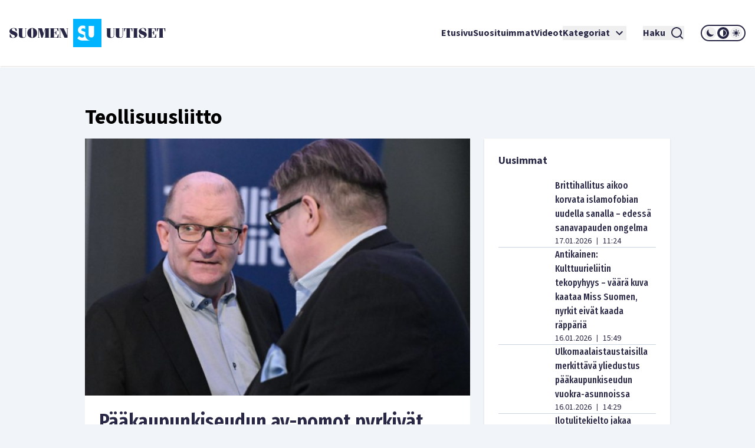

--- FILE ---
content_type: text/html; charset=utf-8
request_url: https://www.suomenuutiset.fi/tagi/teollisuusliitto/
body_size: 61158
content:
<!DOCTYPE html><html lang="fi"><head><meta charSet="utf-8"/><meta name="viewport" content="width=device-width"/><meta name="theme-color" content="#ffffff"/><link rel="shortcut icon" href="/favicon.ico"/><meta property="og:locale" content="fi_FI"/><meta property="og:type" content="article"/><meta property="og:title" content="Teollisuusliitto avainsana - Suomen Uutiset"/><meta property="og:url" content="https://www.suomenuutiset.fi/tagi/teollisuusliitto/"/><meta property="og:site_name" content="Suomen Uutiset"/><meta property="og:image" content="https://media.suomenuutiset.fi/wp-content/uploads/2016/10/suomen-uutiset-default.png"/><meta property="og:image:width" content="640"/><meta property="og:image:height" content="320"/><meta property="og:image:type" content="image/png"/><title>Teollisuusliitto avainsana - Suomen Uutiset</title><link rel="preload" href="https://media.suomenuutiset.fi/wp-content/uploads/2026/01/IMG_1927-300x200.jpeg" as="image" fetchpriority="high"/><link rel="preload" href="https://media.suomenuutiset.fi/wp-content/uploads/2026/01/IMG_1921-300x208.jpeg" as="image" fetchpriority="high"/><link rel="preload" href="https://media.suomenuutiset.fi/wp-content/uploads/2026/01/IMG_1920-300x189.jpeg" as="image" fetchpriority="high"/><link rel="preload" href="https://media.suomenuutiset.fi/wp-content/uploads/2026/01/IMG_1917-300x200.jpeg" as="image" fetchpriority="high"/><link rel="preload" href="https://media.suomenuutiset.fi/wp-content/uploads/2024/09/IMG_4471-300x200.jpeg" as="image" fetchpriority="high"/><link rel="preload" href="https://media.suomenuutiset.fi/wp-content/uploads/2019/10/02F4F24B-4936-4FDD-9C6A-067F776FC582-300x180.jpeg" as="image" fetchpriority="high"/><link rel="preload" href="https://media.suomenuutiset.fi/wp-content/uploads/2026/01/Kiina-teollisuus-300x200.jpg" as="image" fetchpriority="high"/><link rel="preload" href="https://media.suomenuutiset.fi/wp-content/uploads/2025/09/IMG_1199-300x176.jpeg" as="image" fetchpriority="high"/><link rel="preload" href="https://media.suomenuutiset.fi/wp-content/uploads/2026/01/IMG_1882-300x200.jpeg" as="image" fetchpriority="high"/><link rel="preload" href="https://media.suomenuutiset.fi/wp-content/uploads/2026/01/IMG_1919-300x214.jpeg" as="image" fetchpriority="high"/><link rel="preload" href="https://media.suomenuutiset.fi/wp-content/uploads/2026/01/IMG_1924-300x200.jpeg" as="image" fetchpriority="high"/><link rel="preload" href="https://media.suomenuutiset.fi/wp-content/uploads/2026/01/perusta_vaestokehitys3925e8d6-38d6-4a81-b2ed-7547720c7e1f-300x200.jpg" as="image" fetchpriority="high"/><link rel="preload" href="https://media.suomenuutiset.fi/wp-content/uploads/2026/01/IMG_1911-300x195.jpeg" as="image" fetchpriority="high"/><link rel="preload" href="https://media.suomenuutiset.fi/wp-content/uploads/2024/02/IMG_3312-300x167.jpeg" as="image" fetchpriority="high"/><link rel="preload" href="https://media.suomenuutiset.fi/wp-content/uploads/2021/06/asuntojono.png" as="image" fetchpriority="high"/><link rel="preload" href="https://media.suomenuutiset.fi/wp-content/uploads/2026/01/IMG_1894-300x200.jpeg" as="image" fetchpriority="high"/><link rel="preload" href="https://media.suomenuutiset.fi/wp-content/uploads/2026/01/lahioluvut-youtube-300x169.jpg" as="image" fetchpriority="high"/><link rel="preload" href="https://media.suomenuutiset.fi/wp-content/uploads/2025/09/IMG_1132-300x200.jpeg" as="image" fetchpriority="high"/><link rel="preload" href="https://media.suomenuutiset.fi/wp-content/uploads/2025/08/IMG_1119-300x200.jpeg" as="image" fetchpriority="high"/><link rel="preload" href="https://media.suomenuutiset.fi/wp-content/uploads/2025/06/vasemmisto_aarimielipiteet-300x200.png" as="image" fetchpriority="high"/><link rel="preload" href="https://media.suomenuutiset.fi/wp-content/uploads/2025/06/vasemmisto_empatia-300x200.png" as="image" fetchpriority="high"/><link rel="preload" href="https://media.suomenuutiset.fi/wp-content/uploads/2025/04/IMG_5868-300x200.jpeg" as="image" fetchpriority="high"/><meta name="next-head-count" content="36"/><link rel="preload" href="/_next/static/media/e633912c3a84ee22-s.p.woff2" as="font" type="font/woff2" crossorigin="anonymous" data-next-font="size-adjust"/><link rel="preload" href="/_next/static/media/a8fd1cd5ef8d8d54-s.p.woff2" as="font" type="font/woff2" crossorigin="anonymous" data-next-font="size-adjust"/><link rel="preload" href="/_next/static/media/19d4c7d3ac217664-s.p.woff2" as="font" type="font/woff2" crossorigin="anonymous" data-next-font="size-adjust"/><link rel="preload" href="/_next/static/media/dc81e2274d40fa6c-s.p.woff2" as="font" type="font/woff2" crossorigin="anonymous" data-next-font="size-adjust"/><link rel="preload" href="/_next/static/media/a3daefb2b997c503-s.p.woff2" as="font" type="font/woff2" crossorigin="anonymous" data-next-font="size-adjust"/><link rel="preload" href="/_next/static/media/3cb413ac0c8f55db-s.p.woff2" as="font" type="font/woff2" crossorigin="anonymous" data-next-font="size-adjust"/><link rel="preload" href="/_next/static/media/3674c80fd7deb439-s.p.woff2" as="font" type="font/woff2" crossorigin="anonymous" data-next-font="size-adjust"/><link rel="preload" href="/_next/static/media/2b9f96414af3386d-s.p.woff2" as="font" type="font/woff2" crossorigin="anonymous" data-next-font="size-adjust"/><link rel="preload" href="/_next/static/media/d7a003c3fe50b6f4-s.p.woff2" as="font" type="font/woff2" crossorigin="anonymous" data-next-font="size-adjust"/><link rel="preload" href="/_next/static/media/a9269b9bf27ed465-s.p.woff2" as="font" type="font/woff2" crossorigin="anonymous" data-next-font="size-adjust"/><link rel="preload" href="/_next/static/media/b6a6f0b43d027304-s.p.woff2" as="font" type="font/woff2" crossorigin="anonymous" data-next-font="size-adjust"/><link rel="preload" href="/_next/static/css/98854eba120e0470.css" as="style"/><link rel="stylesheet" href="/_next/static/css/98854eba120e0470.css" data-n-g=""/><noscript data-n-css=""></noscript><script defer="" nomodule="" src="/_next/static/chunks/polyfills-78c92fac7aa8fdd8.js"></script><script src="/_next/static/chunks/webpack-85effd2b311d00bc.js" defer=""></script><script src="/_next/static/chunks/framework-15dbb01add9be91c.js" defer=""></script><script src="/_next/static/chunks/main-9f50ec72f51138e8.js" defer=""></script><script src="/_next/static/chunks/pages/_app-7cef2443075ad23c.js" defer=""></script><script src="/_next/static/chunks/pages/%5B...wordpressNode%5D-4effea870ca4da73.js" defer=""></script><script src="/_next/static/fxuQ3uZMZUtAhEO6vmciR/_buildManifest.js" defer=""></script><script src="/_next/static/fxuQ3uZMZUtAhEO6vmciR/_ssgManifest.js" defer=""></script></head><body><div id="__next"><script>!function(){try{var d=document.documentElement,c=d.classList;c.remove('light','dark');var e=localStorage.getItem('theme');if('system'===e||(!e&&true)){var t='(prefers-color-scheme: dark)',m=window.matchMedia(t);if(m.media!==t||m.matches){d.style.colorScheme = 'dark';c.add('dark')}else{d.style.colorScheme = 'light';c.add('light')}}else if(e){c.add(e|| '')}if(e==='light'||e==='dark')d.style.colorScheme=e}catch(e){}}()</script><div class="__variable_13feef __variable_644bcb __variable_782c23 font-source-sans"><div class="flex flex-col space-y-6"><header class="box-shadow-sm bg-white dark:bg-zinc-800"><div class="px-4 min-[1300px]:px-12 max-[1024px]:max-w-[1024px] mx-auto flex w-full justify-between lg:grid lg:grid-cols-12 items-center font-inter shadow dark:shadow-none h-[64px] md:h-[112px]"><div class="col-span-2 relative z-[100] mr-8 lg:mr-0"><a title="Suomen uutiset etusivu" class="font-bold text-primary dark:text-white" href="/"><svg width="265" height="48" viewBox="0 0 265 48" fill="none" xmlns="http://www.w3.org/2000/svg" class="w-[175px] md:w-[265px] hidden dark:block"><path d="M156.113 0H108.113V48H156.113V0ZM134.275 11.9915H143.492V26.2154C143.492 27.2709 143.419 29.0517 142.22 30.2907C141.252 31.3293 139.931 31.5579 138.884 31.5635C137.837 31.5579 136.516 31.3293 135.548 30.2907C134.348 29.0546 134.275 27.2709 134.275 26.2154V11.9915ZM123.348 36.7535C121.657 36.7394 120.167 36.4798 118.68 35.7347C117.443 35.1167 116.024 33.9878 115.115 33.079L118.025 29.0771C118.643 29.6952 119.625 30.5306 120.28 30.9313C121.225 31.5127 122.207 31.8034 123.336 31.8034C124.064 31.8034 125.083 31.6566 125.882 30.9652C126.353 30.5644 126.754 29.9097 126.754 29.0009C126.754 28.1994 126.427 27.6914 125.919 27.254C125.264 26.7093 123.774 26.1618 123.082 25.9078L121.081 25.2164C119.952 24.8156 118.643 24.3076 117.697 23.2888C116.425 21.9426 116.241 20.2324 116.241 19.0696C116.241 16.9247 116.896 15.1044 118.352 13.6143C120.062 11.8674 122.1 11.396 124.355 11.396C125.419 11.396 126.898 11.5146 128.56 12.1439V17.4666C126.951 16.2192 125.602 16.1261 124.973 16.1261C124.208 16.1261 123.263 16.2361 122.608 16.9614C122.244 17.3255 121.99 17.8702 121.99 18.4882C121.99 19.0696 122.171 19.5071 122.535 19.8344C123.116 20.3791 123.954 20.5992 125.591 21.2173L127.409 21.9087C127.77 22.047 128.162 22.2023 128.557 22.3829V26.3114C128.557 27.7761 128.673 29.4581 129.359 31.1204C129.762 32.1138 130.366 33.1016 131.269 34.0329C133.183 36.0056 135.342 36.6011 137.461 36.7535H123.348Z" fill="#00B4FF"></path><path d="M3.98777 18.2569C3.98777 17.0744 4.98401 16.0782 6.86077 16.0782C8.76011 16.0782 9.40922 16.8204 11.0574 20.8759H12.2625V16.8204C10.9191 16.1488 9.15522 15.5674 7.2333 15.5674C3.20038 15.5674 0 17.8618 0 21.0142C0 27.2965 9.18062 26.1139 9.18062 29.4526C9.18062 31.0754 7.90499 31.8402 6.02822 31.8402C3.96519 31.8402 3.45438 30.6803 1.7159 26.2297H0.510819V31.0754C2.22672 31.9785 4.49859 32.351 6.28222 32.351C10.27 32.351 13.5833 30.4037 13.5833 26.7179C13.5833 20.8534 3.98777 21.5956 3.98777 18.2569Z" fill="white"></path><path d="M83.2435 26.1394H82.363C81.3668 29.6163 81.0648 31.4705 79.6283 31.4705H75.618V23.8675H77.0093C78.0535 23.8675 78.2624 25.1883 78.8861 27.0199H79.5352V20.2043H78.8861C78.2595 22.0359 78.0507 23.3567 77.0093 23.3567H75.618V16.4479H79.188C80.7177 16.4479 80.6471 17.1676 82.0159 20.9691H82.8964V15.9399H68.6641V16.4508H69.776V31.4733H68.6641V31.9842H83.2464V26.1394H83.2435Z" fill="white"></path><path d="M57.8132 24.8862H57.7681L55.056 15.937H47.9609V16.4478H49.1209V31.4704H47.9609V31.9784H51.3222V31.4704H49.77V17.1901H49.8179L54.1528 31.9784H56.1905L60.7822 17.0518H60.8274V31.4704H59.436V31.9784H67.8292V31.4704H66.6693V16.4478H67.8292V15.937H60.5734L57.8132 24.8862Z" fill="white"></path><path d="M26.311 16.4479H27.423V27.9936C27.423 30.336 26.1727 31.4705 24.3157 31.4705C22.6224 31.4705 21.835 30.3106 21.835 28.7358V16.4508H22.9949V15.9399H14.8359V16.4508H15.9959V27.6013C15.9959 31.0557 18.0815 32.3539 22.1624 32.3539C26.4041 32.3539 28.0749 31.1008 28.0749 27.5335V16.4536H29.2348V15.9428H26.311V16.4479Z" fill="white"></path><path d="M38.5727 15.5674C33.4955 15.5674 30.25 19.0443 30.25 23.9578C30.25 28.8712 33.4955 32.3482 38.5727 32.3482C43.6498 32.3482 46.8953 28.8712 46.8953 23.9578C46.8953 19.0443 43.6498 15.5674 38.5727 15.5674ZM39.8229 30.7734C39.6141 31.4931 39.1738 31.8402 38.5727 31.8402C37.9687 31.8402 37.5285 31.4931 37.3196 30.7734C37.1108 29.9606 36.8794 27.8073 36.8794 23.9578C36.8794 20.1083 37.1108 17.955 37.3196 17.1422C37.5285 16.4225 37.9687 16.0754 38.5727 16.0754C39.1766 16.0754 39.6169 16.4225 39.8229 17.1422C40.0318 17.9521 40.2632 20.1083 40.2632 23.9578C40.2632 27.8073 40.0318 29.9634 39.8229 30.7734Z" fill="white"></path><path d="M96.154 16.4478H97.8473V28.0612H97.7768L92.0505 15.937H84.4023V16.4478H85.5143V31.4704H84.4023V31.9784H87.947V31.4704H86.1634V16.6793H86.2311L93.3713 31.9784H98.4964V16.4478H99.8398V15.937H96.154V16.4478Z" fill="white"></path><path d="M165.306 27.5984C165.306 31.0527 167.392 32.3509 171.473 32.3509C175.715 32.3509 177.385 31.1007 177.385 27.5278V16.4478H178.543V15.937H175.622V16.4478H176.734V27.9935C176.734 30.3359 175.48 31.4704 173.626 31.4704C171.933 31.4704 171.146 30.3105 171.146 28.7357V16.4507H172.305V15.9398H164.146V16.4507H165.306V27.5984Z" fill="white"></path><path d="M190.643 16.4479H191.755V27.9936C191.755 30.336 190.502 31.4705 188.648 31.4705C186.954 31.4705 186.167 30.3106 186.167 28.7358V16.4508H187.327V15.9399H179.168V16.4508H180.328V27.6013C180.328 31.0557 182.414 32.3539 186.494 32.3539C190.736 32.3539 192.407 31.1036 192.407 27.5307V16.4508H193.567V15.9399H190.646V16.4479H190.643Z" fill="white"></path><path d="M194.258 21.2456H195.139C195.859 17.5824 196.437 16.4478 197.456 16.4478H198.475V31.4704H197.315V31.9812H205.474V31.4704H204.314V16.4478H205.333C206.352 16.4478 206.933 17.5852 207.65 21.2456H208.53V15.937H194.25V21.2456H194.258Z" fill="white"></path><path d="M250.057 15.937V21.2456H250.937C251.657 17.5824 252.235 16.4478 253.254 16.4478H254.273V31.4704H253.113V31.9812H261.272V31.4704H260.112V16.4478H261.131C262.15 16.4478 262.731 17.5852 263.448 21.2456H264.328V15.937H250.057Z" fill="white"></path><path d="M245.232 31.4705H241.221V23.8675H242.613C243.657 23.8675 243.863 25.1883 244.49 27.0199H245.139V20.2043H244.49C243.863 22.0359 243.654 23.3567 242.613 23.3567H241.221V16.4479H244.792C246.321 16.4479 246.251 17.1676 247.619 20.9691H248.5V15.9399H234.268V16.4508H235.38V31.4733H234.268V31.9842H248.85V26.1422H247.969C246.97 29.6163 246.671 31.4705 245.232 31.4705Z" fill="white"></path><path d="M209.535 16.4478H210.695V31.4704H209.535V31.9784H217.694V31.4704H216.537V16.4478H217.694V15.937H209.535V16.4478Z" fill="white"></path><path d="M223.258 18.2569C223.258 17.0744 224.255 16.0782 226.134 16.0782C228.034 16.0782 228.685 16.8204 230.331 20.8759H231.536V16.8176C230.193 16.1459 228.429 15.5674 226.507 15.5674C222.474 15.5674 219.273 17.8618 219.273 21.0142C219.273 27.2965 228.454 26.1139 228.454 29.4526C228.454 31.0754 227.178 31.8402 225.302 31.8402C223.239 31.8402 222.728 30.6803 220.989 26.2297H219.784V31.0754C221.5 31.9785 223.772 32.351 225.556 32.351C229.543 32.351 232.857 30.4037 232.857 26.7179C232.854 20.8534 223.258 21.5956 223.258 18.2569Z" fill="white"></path></svg><svg width="265" height="48" viewBox="0 0 265 48" fill="none" xmlns="http://www.w3.org/2000/svg" class="w-[175px] md:w-[265px] block dark:hidden"><path d="M156.113 0H108.113V48H156.113V0ZM134.275 11.9915H143.492V26.2154C143.492 27.2709 143.419 29.0517 142.22 30.2907C141.252 31.3293 139.931 31.5579 138.884 31.5635C137.837 31.5579 136.516 31.3293 135.548 30.2907C134.348 29.0546 134.275 27.2709 134.275 26.2154V11.9915ZM123.348 36.7535C121.657 36.7394 120.167 36.4798 118.68 35.7347C117.443 35.1167 116.024 33.9878 115.115 33.079L118.025 29.0771C118.643 29.6952 119.625 30.5306 120.28 30.9313C121.225 31.5127 122.207 31.8034 123.336 31.8034C124.064 31.8034 125.083 31.6566 125.882 30.9652C126.353 30.5644 126.754 29.9097 126.754 29.0009C126.754 28.1994 126.427 27.6914 125.919 27.254C125.264 26.7093 123.774 26.1618 123.082 25.9078L121.081 25.2164C119.952 24.8156 118.643 24.3076 117.697 23.2888C116.425 21.9426 116.241 20.2324 116.241 19.0696C116.241 16.9247 116.896 15.1044 118.352 13.6143C120.062 11.8674 122.1 11.396 124.355 11.396C125.419 11.396 126.898 11.5146 128.56 12.1439V17.4666C126.951 16.2192 125.602 16.1261 124.973 16.1261C124.208 16.1261 123.263 16.2361 122.608 16.9614C122.244 17.3255 121.99 17.8702 121.99 18.4882C121.99 19.0696 122.171 19.5071 122.535 19.8344C123.116 20.3791 123.954 20.5992 125.591 21.2173L127.409 21.9087C127.77 22.047 128.162 22.2023 128.557 22.3829V26.3114C128.557 27.7761 128.673 29.4581 129.359 31.1204C129.762 32.1138 130.366 33.1016 131.269 34.0329C133.183 36.0056 135.342 36.6011 137.461 36.7535H123.348Z" fill="#00B4FF"></path><path d="M3.98777 18.2569C3.98777 17.0744 4.98401 16.0782 6.86077 16.0782C8.76011 16.0782 9.40922 16.8204 11.0574 20.8759H12.2625V16.8204C10.9191 16.1488 9.15522 15.5674 7.2333 15.5674C3.20038 15.5674 0 17.8618 0 21.0142C0 27.2965 9.18062 26.1139 9.18062 29.4526C9.18062 31.0754 7.90499 31.8402 6.02822 31.8402C3.96519 31.8402 3.45438 30.6803 1.7159 26.2297H0.510819V31.0754C2.22672 31.9785 4.49859 32.351 6.28222 32.351C10.27 32.351 13.5833 30.4037 13.5833 26.7179C13.5833 20.8534 3.98777 21.5956 3.98777 18.2569Z" fill="#282846"></path><path d="M83.2435 26.1394H82.363C81.3668 29.6163 81.0648 31.4705 79.6283 31.4705H75.618V23.8675H77.0093C78.0535 23.8675 78.2624 25.1883 78.8861 27.0199H79.5352V20.2043H78.8861C78.2595 22.0359 78.0507 23.3567 77.0093 23.3567H75.618V16.4479H79.188C80.7177 16.4479 80.6471 17.1676 82.0159 20.9691H82.8964V15.9399H68.6641V16.4508H69.776V31.4733H68.6641V31.9842H83.2464V26.1394H83.2435Z" fill="#282846"></path><path d="M57.8132 24.8862H57.7681L55.056 15.937H47.9609V16.4478H49.1209V31.4704H47.9609V31.9784H51.3222V31.4704H49.77V17.1901H49.8179L54.1528 31.9784H56.1905L60.7822 17.0518H60.8274V31.4704H59.436V31.9784H67.8292V31.4704H66.6693V16.4478H67.8292V15.937H60.5734L57.8132 24.8862Z" fill="#282846"></path><path d="M26.311 16.4479H27.423V27.9936C27.423 30.336 26.1727 31.4705 24.3157 31.4705C22.6224 31.4705 21.835 30.3106 21.835 28.7358V16.4508H22.9949V15.9399H14.8359V16.4508H15.9959V27.6013C15.9959 31.0557 18.0815 32.3539 22.1624 32.3539C26.4041 32.3539 28.0749 31.1008 28.0749 27.5335V16.4536H29.2348V15.9428H26.311V16.4479Z" fill="#282846"></path><path d="M38.5727 15.5674C33.4955 15.5674 30.25 19.0443 30.25 23.9578C30.25 28.8712 33.4955 32.3482 38.5727 32.3482C43.6498 32.3482 46.8953 28.8712 46.8953 23.9578C46.8953 19.0443 43.6498 15.5674 38.5727 15.5674ZM39.8229 30.7734C39.6141 31.4931 39.1738 31.8402 38.5727 31.8402C37.9687 31.8402 37.5285 31.4931 37.3196 30.7734C37.1108 29.9606 36.8794 27.8073 36.8794 23.9578C36.8794 20.1083 37.1108 17.955 37.3196 17.1422C37.5285 16.4225 37.9687 16.0754 38.5727 16.0754C39.1766 16.0754 39.6169 16.4225 39.8229 17.1422C40.0318 17.9521 40.2632 20.1083 40.2632 23.9578C40.2632 27.8073 40.0318 29.9634 39.8229 30.7734Z" fill="#282846"></path><path d="M96.154 16.4478H97.8473V28.0612H97.7768L92.0505 15.937H84.4023V16.4478H85.5143V31.4704H84.4023V31.9784H87.947V31.4704H86.1634V16.6793H86.2311L93.3713 31.9784H98.4964V16.4478H99.8398V15.937H96.154V16.4478Z" fill="#282846"></path><path d="M165.306 27.5984C165.306 31.0527 167.392 32.3509 171.473 32.3509C175.715 32.3509 177.385 31.1007 177.385 27.5278V16.4478H178.543V15.937H175.622V16.4478H176.734V27.9935C176.734 30.3359 175.48 31.4704 173.626 31.4704C171.933 31.4704 171.146 30.3105 171.146 28.7357V16.4507H172.305V15.9398H164.146V16.4507H165.306V27.5984Z" fill="#282846"></path><path d="M190.643 16.4479H191.755V27.9936C191.755 30.336 190.502 31.4705 188.648 31.4705C186.954 31.4705 186.167 30.3106 186.167 28.7358V16.4508H187.327V15.9399H179.168V16.4508H180.328V27.6013C180.328 31.0557 182.414 32.3539 186.494 32.3539C190.736 32.3539 192.407 31.1036 192.407 27.5307V16.4508H193.567V15.9399H190.646V16.4479H190.643Z" fill="#282846"></path><path d="M194.258 21.2456H195.139C195.859 17.5824 196.437 16.4478 197.456 16.4478H198.475V31.4704H197.315V31.9812H205.474V31.4704H204.314V16.4478H205.333C206.352 16.4478 206.933 17.5852 207.65 21.2456H208.53V15.937H194.25V21.2456H194.258Z" fill="#282846"></path><path d="M250.057 15.937V21.2456H250.937C251.657 17.5824 252.235 16.4478 253.254 16.4478H254.273V31.4704H253.113V31.9812H261.272V31.4704H260.112V16.4478H261.131C262.15 16.4478 262.731 17.5852 263.448 21.2456H264.328V15.937H250.057Z" fill="#282846"></path><path d="M245.232 31.4705H241.221V23.8675H242.613C243.657 23.8675 243.863 25.1883 244.49 27.0199H245.139V20.2043H244.49C243.863 22.0359 243.654 23.3567 242.613 23.3567H241.221V16.4479H244.792C246.321 16.4479 246.251 17.1676 247.619 20.9691H248.5V15.9399H234.268V16.4508H235.38V31.4733H234.268V31.9842H248.85V26.1422H247.969C246.97 29.6163 246.671 31.4705 245.232 31.4705Z" fill="#282846"></path><path d="M209.535 16.4478H210.695V31.4704H209.535V31.9784H217.694V31.4704H216.537V16.4478H217.694V15.937H209.535V16.4478Z" fill="#282846"></path><path d="M223.258 18.2569C223.258 17.0744 224.255 16.0782 226.134 16.0782C228.034 16.0782 228.685 16.8204 230.331 20.8759H231.536V16.8176C230.193 16.1459 228.429 15.5674 226.507 15.5674C222.474 15.5674 219.273 17.8618 219.273 21.0142C219.273 27.2965 228.454 26.1139 228.454 29.4526C228.454 31.0754 227.178 31.8402 225.302 31.8402C223.239 31.8402 222.728 30.6803 220.989 26.2297H219.784V31.0754C221.5 31.9785 223.772 32.351 225.556 32.351C229.543 32.351 232.857 30.4037 232.857 26.7179C232.854 20.8534 223.258 21.5956 223.258 18.2569Z" fill="#282846"></path></svg></a></div><div class="z-[100] xl:hidden flex"><button aria-expanded="false" class="font-bold flex justify-center items-center dark:text-white text-primary mr-5"><span class="mr-2">Haku</span><svg stroke="currentColor" fill="currentColor" stroke-width="0" viewBox="0 0 24 24" height="24" width="24" xmlns="http://www.w3.org/2000/svg"><path d="M18.031 16.6168L22.3137 20.8995L20.8995 22.3137L16.6168 18.031C15.0769 19.263 13.124 20 11 20C6.032 20 2 15.968 2 11C2 6.032 6.032 2 11 2C15.968 2 20 6.032 20 11C20 13.124 19.263 15.0769 18.031 16.6168ZM16.0247 15.8748C17.2475 14.6146 18 12.8956 18 11C18 7.1325 14.8675 4 11 4C7.1325 4 4 7.1325 4 11C4 14.8675 7.1325 18 11 18C12.8956 18 14.6146 17.2475 15.8748 16.0247L16.0247 15.8748Z"></path></svg></button><button title="Avaa Navigaatio" aria-expanded="false"><svg stroke="currentColor" fill="currentColor" stroke-width="0" viewBox="0 0 24 24" height="24" width="24" xmlns="http://www.w3.org/2000/svg"><path d="M3 4H21V6H3V4ZM3 11H21V13H3V11ZM3 18H21V20H3V18Z"></path></svg></button></div><nav class="absolute z-50 lg:static w-full col-span-10 flex inset-y-0 inset-x-0 lg:inset-y-auto lg:inset-x-auto md:py-4 lg:p-0 mt-16 lg:mt-0 hidden lg:flex"><ul class="w-full lg:w-auto lg:items-center flex flex-col lg:gap-8 2xl:flex-row list-none m-0 ml-auto p-0 pl-4 pr-4 lg:pr-0 bg-white dark:bg-zinc-800 overflow-scroll lg:overflow-visible"><li class="hover:bg-gray/50 flex"><div class="relative xl:w-auto w-full"><div class="flex"><a class="whitespace-nowrap py-6 lg:py-0 flex font-bold text-base text-primary dark:text-white hover:underline focus:underline focus:outline-none decoration-2 underline-offset-[8px] decoration-lightblue lg:w-auto w-full" href="/">Etusivu</a></div><div class="lg:hidden block h-[2px] w-full"></div></div></li><li class="hover:bg-gray/50 flex border-t-2 lg:border-none border-lightblue"><div class="relative xl:w-auto w-full"><div class="flex"><a class="whitespace-nowrap py-6 lg:py-0 flex font-bold text-base text-primary dark:text-white hover:underline focus:underline focus:outline-none decoration-2 underline-offset-[8px] decoration-lightblue lg:w-auto w-full" href="https://www.suomenuutiset.fi/suosituimmat/2025/kuukausi/julkaisuaika/">Suosituimmat</a></div><div class="lg:hidden block h-[2px] w-full"></div></div></li><li class="hover:bg-gray/50 flex border-t-2 lg:border-none border-lightblue"><div class="relative xl:w-auto w-full"><div class="flex"><a class="whitespace-nowrap py-6 lg:py-0 flex font-bold text-base text-primary dark:text-white hover:underline focus:underline focus:outline-none decoration-2 underline-offset-[8px] decoration-lightblue lg:w-auto w-full" href="/kategoria/videot/">Videot</a></div></div></li><li class="hover:bg-gray/50 flex border-t-2 lg:border-none border-lightblue"><div class="relative xl:w-auto w-full"><div class="flex"><button class="whitespace-nowrap py-6 lg:py-0 flex font-bold text-base text-primary dark:text-white hover:underline focus:underline focus:outline-none decoration-2 underline-offset-[8px] decoration-lightblue lg:w-auto w-full" title="Avaa alanavigaatio Kategoriat" aria-expanded="false">Kategoriat<!-- --> <svg stroke="currentColor" fill="currentColor" stroke-width="0" viewBox="0 0 24 24" class="ml-1" height="24" width="24" xmlns="http://www.w3.org/2000/svg"><path fill="none" d="M0 0h24v24H0V0z"></path><path d="M7.41 8.59 12 13.17l4.59-4.58L18 10l-6 6-6-6 1.41-1.41z"></path></svg></button></div></div></li><li class="mt-6 mx-7 xl:mt-0 hidden xl:inline-block"><button aria-expanded="false" class="font-bold flex justify-center items-center dark:text-white text-primary"><span class="mr-2">Haku</span><svg stroke="currentColor" fill="currentColor" stroke-width="0" viewBox="0 0 24 24" height="24" width="24" xmlns="http://www.w3.org/2000/svg"><path d="M18.031 16.6168L22.3137 20.8995L20.8995 22.3137L16.6168 18.031C15.0769 19.263 13.124 20 11 20C6.032 20 2 15.968 2 11C2 6.032 6.032 2 11 2C15.968 2 20 6.032 20 11C20 13.124 19.263 15.0769 18.031 16.6168ZM16.0247 15.8748C17.2475 14.6146 18 12.8956 18 11C18 7.1325 14.8675 4 11 4C7.1325 4 4 7.1325 4 11C4 14.8675 7.1325 18 11 18C12.8956 18 14.6146 17.2475 15.8748 16.0247L16.0247 15.8748Z"></path></svg></button></li><li class="hover:bg-gray/50 flex border-t-2 lg:border-none border-lightblue"><div class="relative lg:w-auto w-full"><div class="flex mb-6 lg:mb-0"><div class="border-2 rounded-full dark:border-white border-primary md:h-[28px] md:w-[76px] h-[32px] w-[88px] justify-center items-center flex lg:mt-0 mt-10"><button title="dark" class="md:w-[20px] md:h-[20px] h-[24px] w-[24px] rounded-full mx-[1px] flex justify-center items-center dark:bg-zinc-800 fill-primary dark:fill-white"><svg class="w-[16px] h-[16px] md:h-[12px] md:w-[12px]" width="12" height="12" viewBox="0 0 12 12" xmlns="http://www.w3.org/2000/svg"><path d="M12 8.30707C10.8374 8.83292 9.54225 8.99203 8.28698 8.76321C7.03171 8.53439 5.87597 7.9285 4.97374 7.02626C4.0715 6.12403 3.46562 4.96828 3.23679 3.71302C3.00797 2.45775 3.16709 1.16256 3.69293 0C2.7674 0.418266 1.95715 1.05482 1.33171 1.85505C0.706258 2.65528 0.284279 3.5953 0.101973 4.59446C-0.0803334 5.59362 -0.0175252 6.62209 0.285009 7.59164C0.587544 8.56119 1.12077 9.44288 1.83895 10.1611C2.55713 10.8792 3.43881 11.4125 4.40836 11.715C5.37791 12.0175 6.40638 12.0803 7.40554 11.898C8.4047 11.7157 9.34472 11.2937 10.1449 10.6683C10.9452 10.0428 11.5817 9.2326 12 8.30707Z"></path></svg></button><button title="system" class="md:w-[20px] md:h-[20px] h-[24px] w-[24px] rounded-full mx-[1px] flex justify-center items-center dark:bg-zinc-800 fill-primary dark:fill-white"><svg class="w-[16px] h-[16px] md:h-[12px] md:w-[12px]" width="12" height="12" viewBox="0 0 12 12" xmlns="http://www.w3.org/2000/svg"><path fill-rule="evenodd" clip-rule="evenodd" d="M6 12C9.31348 12 12 9.31372 12 6C12 2.68628 9.31348 0 6 0C2.68652 0 0 2.68628 0 6C0 9.31372 2.68652 12 6 12ZM11 6C11 8.76141 8.76172 11 6 11V1C8.76172 1 11 3.23859 11 6Z"></path></svg></button><button title="light" class="md:w-[20px] md:h-[20px] h-[24px] w-[24px] rounded-full mx-[1px] flex justify-center items-center dark:bg-zinc-800 fill-primary dark:fill-white"><svg class="w-[16px] h-[16px] md:h-[12px] md:w-[12px]" width="12" height="12" viewBox="0 0 12 12" xmlns="http://www.w3.org/2000/svg"><path fill-rule="evenodd" clip-rule="evenodd" d="M6 0C6.19891 0 6.38968 0.0790176 6.53033 0.21967C6.67098 0.360322 6.75 0.551088 6.75 0.75V1.5C6.75 1.69891 6.67098 1.88968 6.53033 2.03033C6.38968 2.17098 6.19891 2.25 6 2.25C5.80109 2.25 5.61032 2.17098 5.46967 2.03033C5.32902 1.88968 5.25 1.69891 5.25 1.5V0.75C5.25 0.551088 5.32902 0.360322 5.46967 0.21967C5.61032 0.0790176 5.80109 0 6 0ZM9 6C9 6.79565 8.68393 7.55871 8.12132 8.12132C7.55871 8.68393 6.79565 9 6 9C5.20435 9 4.44129 8.68393 3.87868 8.12132C3.31607 7.55871 3 6.79565 3 6C3 5.20435 3.31607 4.44129 3.87868 3.87868C4.44129 3.31607 5.20435 3 6 3C6.79565 3 7.55871 3.31607 8.12132 3.87868C8.68393 4.44129 9 5.20435 9 6ZM8.652 9.7125L9.18225 10.2427C9.3237 10.3794 9.51315 10.455 9.7098 10.4533C9.90645 10.4515 10.0946 10.3727 10.2336 10.2336C10.3727 10.0946 10.4515 9.90645 10.4533 9.7098C10.455 9.51315 10.3794 9.3237 10.2427 9.18225L9.7125 8.652C9.57105 8.51538 9.3816 8.43979 9.18495 8.44149C8.9883 8.4432 8.80019 8.52208 8.66114 8.66114C8.52208 8.80019 8.4432 8.9883 8.44149 9.18495C8.43979 9.3816 8.51538 9.57105 8.652 9.7125ZM10.242 1.75725C10.3826 1.8979 10.4616 2.08863 10.4616 2.2875C10.4616 2.48637 10.3826 2.6771 10.242 2.81775L9.7125 3.348C9.64331 3.41963 9.56056 3.47677 9.46905 3.51608C9.37755 3.55538 9.27914 3.57607 9.17955 3.57694C9.07997 3.5778 8.98121 3.55883 8.88903 3.52112C8.79686 3.48341 8.71312 3.42772 8.6427 3.3573C8.57228 3.28688 8.51659 3.20314 8.47888 3.11097C8.44117 3.01879 8.4222 2.92003 8.42306 2.82045C8.42393 2.72086 8.44462 2.62245 8.48392 2.53095C8.52323 2.43944 8.58037 2.35669 8.652 2.2875L9.18225 1.75725C9.3229 1.61665 9.51363 1.53766 9.7125 1.53766C9.91137 1.53766 10.1014 1.61665 10.242 1.75725ZM11.25 6.75C11.4489 6.75 11.6397 6.67098 11.7803 6.53033C11.921 6.38968 12 6.19891 12 6C12 5.80109 11.921 5.61032 11.7803 5.46967C11.6397 5.32902 11.4489 5.25 11.25 5.25H10.5C10.3011 5.25 10.1103 5.32902 9.96967 5.46967C9.82902 5.61032 9.75 5.80109 9.75 6C9.75 6.19891 9.82902 6.38968 9.96967 6.53033C10.1103 6.67098 10.3011 6.75 10.5 6.75H11.25ZM6 9.75C6.19891 9.75 6.38968 9.82902 6.53033 9.96967C6.67098 10.1103 6.75 10.3011 6.75 10.5V11.25C6.75 11.4489 6.67098 11.6397 6.53033 11.7803C6.38968 11.921 6.19891 12 6 12C5.80109 12 5.61032 11.921 5.46967 11.7803C5.32902 11.6397 5.25 11.4489 5.25 11.25V10.5C5.25 10.3011 5.32902 10.1103 5.46967 9.96967C5.61032 9.82902 5.80109 9.75 6 9.75ZM2.2875 3.348C2.35713 3.41768 2.43981 3.47297 2.53081 3.5107C2.62181 3.54843 2.71935 3.56787 2.81786 3.5679C2.91637 3.56794 3.01392 3.54857 3.10495 3.5109C3.19598 3.47323 3.27869 3.41801 3.34837 3.34837C3.41806 3.27874 3.47334 3.19607 3.51107 3.10507C3.5488 3.01407 3.56824 2.91653 3.56828 2.81802C3.56831 2.7195 3.54894 2.62195 3.51128 2.53092C3.47361 2.4399 3.41838 2.35718 3.34875 2.2875L2.81775 1.75725C2.6763 1.62063 2.48685 1.54504 2.2902 1.54674C2.09355 1.54845 1.90544 1.62733 1.76639 1.76639C1.62733 1.90544 1.54845 2.09355 1.54674 2.2902C1.54504 2.48685 1.62063 2.6763 1.75725 2.81775L2.2875 3.348ZM3.348 9.7125L2.81775 10.2427C2.6763 10.3794 2.48685 10.455 2.2902 10.4533C2.09355 10.4515 1.90544 10.3727 1.76639 10.2336C1.62733 10.0946 1.54845 9.90645 1.54674 9.7098C1.54504 9.51315 1.62063 9.3237 1.75725 9.18225L2.2875 8.652C2.42895 8.51538 2.6184 8.43979 2.81505 8.44149C3.0117 8.4432 3.19981 8.52208 3.33886 8.66114C3.47792 8.80019 3.5568 8.9883 3.55851 9.18495C3.56021 9.3816 3.48462 9.57105 3.348 9.7125ZM1.5 6.75C1.69891 6.75 1.88968 6.67098 2.03033 6.53033C2.17098 6.38968 2.25 6.19891 2.25 6C2.25 5.80109 2.17098 5.61032 2.03033 5.46967C1.88968 5.32902 1.69891 5.25 1.5 5.25H0.75C0.551088 5.25 0.360322 5.32902 0.21967 5.46967C0.0790176 5.61032 0 5.80109 0 6C0 6.19891 0.0790176 6.38968 0.21967 6.53033C0.360322 6.67098 0.551088 6.75 0.75 6.75H1.5Z"></path></svg></button></div></div></div></li></ul></nav></div><div class="hidden xl:block h-[3px] w-full"></div></header><main><section class="grid grid-cols-12 gap-6 max-w-[1024px] w-full px-0 md:px-4 mx-auto"><div class="col-span-12"><div class="px-4 md:px-0"><h1 class="text-4xl font-bold font-source-sans my-4">Teollisuusliitto</h1></div></div></section><section class="grid grid-cols-12 gap-6 mb-6 max-w-[1024px] w-full px-0 md:px-4 mx-auto"><div class="col-span-full md:col-span-8"><div class="space-y-6 mb-6  p-4 md:p-6 space-y-6 bg-white dark:bg-zinc-800 text-primary dark:text-white"><div class="-mx-4 md:-mx-6 -mt-4 md:-mt-6 relative big-article"><div class="relative"><a title="Pääkaupunkiseudun ay-pomot pyrkivät valtuustoihin demareiden listoilta – SAK julkaisi jo oman poliittisen ohjelmansa" href="/paakaupunkiseudun-ay-pomot-pyrkivat-valtuustoihin-demareiden-listoilta-sak-julkaisi-jo-oman-poliittisen-ohjelmansa/"><img alt="" loading="lazy" width="650" height="408" decoding="async" data-nimg="1" class="aspect-[3/2] bg-slate-500 w-full object-cover" style="color:transparent" src="https://media.suomenuutiset.fi/wp-content/uploads/2025/03/IMG_5721-scaled-e1741963103485.jpeg"/></a></div></div><h2><a class="text-3xl md:text-4xl hover:underline block font-semibold font-fira-sans-extra text-primary dark:text-white" href="/paakaupunkiseudun-ay-pomot-pyrkivat-valtuustoihin-demareiden-listoilta-sak-julkaisi-jo-oman-poliittisen-ohjelmansa/">Pääkaupunkiseudun ay-pomot pyrkivät valtuustoihin demareiden listoilta – SAK julkaisi jo oman poliittisen ohjelmansa</a></h2><div><p>Kevään kuntavaaleissa SDP:n listoilla on ainakin neljä ay-järjestön istuvaa tai entistä puheenjohtajaa. Teollisuusliiton puheenjohtaja, sekä viime talven poliittisten lakkojen ”ruuvin kiristäjänä” tunnettu Riku Aalto asettuu ehdolle Vantaalla. Myös monet SAK:laisten liittojen rivijäsenet ovat asettuneet ehdolle demarien tai vasemmistoliiton listoilta.</p></div><div class="gap-6 flex flex-col"><div class="flex items-center"><ul class="flex flex-row items-center justify-start mr-6 flex-wrap"><li><a class="text-darkblue hover:underline dark:text-lightblue font-bold text-sm" href="/kategoria/politiikka/">Politiikka</a></li></ul><div class="flex text-sm font-source-sans items-center"><span class="block pr-2 font-bold">14.03.2025</span> <span class="text-xs">|</span><span class="pl-2">19:25</span></div></div><div class="gap-2 flex flex-wrap empty:hidden"></div></div></div><div class="space-y-6 mb-6  p-4 md:p-6 space-y-6 bg-white dark:bg-zinc-800 text-primary dark:text-white"><div class="-mx-4 md:-mx-6 -mt-4 md:-mt-6 relative big-article"><div class="relative"><a title="Lakkoihin kyllästyneen kansalaisen viesti Purralle – haluaisi tehdä töitä: ”Kun tilaisuus tulee, eroamme Teollisuusliitosta”" href="/lakkoihin-kyllastyneen-kansalaisen-viesti-purralle-haluaisi-tehda-toita-kun-tilaisuus-tulee-eroamme-teollisuusliitosta/"><img alt="" loading="lazy" width="650" height="408" decoding="async" data-nimg="1" class="aspect-[3/2] bg-slate-500 w-full object-cover" style="color:transparent" src="https://media.suomenuutiset.fi/wp-content/uploads/2024/01/IMG_3153-scaled-e1705681453403.jpeg"/></a></div></div><h2><a class="text-3xl md:text-4xl hover:underline block font-semibold font-fira-sans-extra text-primary dark:text-white" href="/lakkoihin-kyllastyneen-kansalaisen-viesti-purralle-haluaisi-tehda-toita-kun-tilaisuus-tulee-eroamme-teollisuusliitosta/">Lakkoihin kyllästyneen kansalaisen viesti Purralle – haluaisi tehdä töitä: ”Kun tilaisuus tulee, eroamme Teollisuusliitosta”</a></h2><div class="gap-6 flex flex-col"><div class="flex items-center"><ul class="flex flex-row items-center justify-start mr-6 flex-wrap"><li><a class="text-darkblue hover:underline dark:text-lightblue font-bold text-sm" href="/kategoria/politiikka/">Politiikka</a></li></ul><div class="flex text-sm font-source-sans items-center"><span class="block pr-2 font-bold">24.03.2024</span> <span class="text-xs">|</span><span class="pl-2">17:36</span></div></div><div class="gap-2 flex flex-wrap empty:hidden"></div></div></div><div class="space-y-6 mb-6  p-4 md:p-6 space-y-6 bg-white dark:bg-zinc-800 text-primary dark:text-white"><div class="-mx-4 md:-mx-6 -mt-4 md:-mt-6 relative big-article"><div class="relative"><a title="Rintamäki: Onko ammattiyhdistysliikkeen tarkoituksena ajaa maa sekasortoon?" href="/rintamaki-onko-ammattiyhdistysliikkeen-tarkoituksena-ajaa-maa-sekasortoon/"><img alt="" loading="lazy" width="650" height="408" decoding="async" data-nimg="1" class="aspect-[3/2] bg-slate-500 w-full object-cover" style="color:transparent" src="https://media.suomenuutiset.fi/wp-content/uploads/2023/09/IMG_2649-scaled-e1694613768361.jpeg"/></a></div></div><h2><a class="text-3xl md:text-4xl hover:underline block font-semibold font-fira-sans-extra text-primary dark:text-white" href="/rintamaki-onko-ammattiyhdistysliikkeen-tarkoituksena-ajaa-maa-sekasortoon/">Rintamäki: Onko ammattiyhdistysliikkeen tarkoituksena ajaa maa sekasortoon?</a></h2><div class="gap-6 flex flex-col"><div class="flex items-center"><ul class="flex flex-row items-center justify-start mr-6 flex-wrap"><li><a class="text-darkblue hover:underline dark:text-lightblue font-bold text-sm" href="/kategoria/politiikka/">Politiikka</a></li></ul><div class="flex text-sm font-source-sans items-center"><span class="block pr-2 font-bold">13.03.2024</span> <span class="text-xs">|</span><span class="pl-2">16:19</span></div></div><div class="gap-2 flex flex-wrap empty:hidden"></div></div></div><div class="space-y-6 mb-6  p-4 md:p-6 space-y-6 bg-white dark:bg-zinc-800 text-primary dark:text-white"><div class="-mx-4 md:-mx-6 -mt-4 md:-mt-6 relative big-article"><div class="relative"><a title="Teollisuusliiton Aalto vihjaa jo uusilla työtaisteluilla – elinkeinoministeri Rydman: Ay-pomot huolissaan oman valtansa vähenemisestä" href="/teollisuusliiton-aalto-vihjaa-jo-uusilla-tyotaisteluilla-elinkeinoministeri-rydman-ay-pomot-huolissaan-oman-valtansa-vahenemisesta/"><img alt="" loading="lazy" width="650" height="408" decoding="async" data-nimg="1" class="aspect-[3/2] bg-slate-500 w-full object-cover" style="color:transparent" src="https://media.suomenuutiset.fi/wp-content/uploads/2024/02/IMG_3298-e1708064798991.jpeg"/></a></div></div><h2><a class="text-3xl md:text-4xl hover:underline block font-semibold font-fira-sans-extra text-primary dark:text-white" href="/teollisuusliiton-aalto-vihjaa-jo-uusilla-tyotaisteluilla-elinkeinoministeri-rydman-ay-pomot-huolissaan-oman-valtansa-vahenemisesta/">Teollisuusliiton Aalto vihjaa jo uusilla työtaisteluilla – elinkeinoministeri Rydman: Ay-pomot huolissaan oman valtansa vähenemisestä</a></h2><div class="gap-6 flex flex-col"><div class="flex items-center"><ul class="flex flex-row items-center justify-start mr-6 flex-wrap"><li><a class="text-darkblue hover:underline dark:text-lightblue font-bold text-sm" href="/kategoria/politiikka/">Politiikka</a></li></ul><div class="flex text-sm font-source-sans items-center"><span class="block pr-2 font-bold">16.02.2024</span> <span class="text-xs">|</span><span class="pl-2">08:27</span></div></div><div class="gap-2 flex flex-wrap empty:hidden"></div></div></div><div class="space-y-6 mb-6  p-4 md:p-6 space-y-6 bg-white dark:bg-zinc-800 text-primary dark:text-white"><div class="-mx-4 md:-mx-6 -mt-4 md:-mt-6 relative big-article"><div class="relative"><a title="Perussuomalainen Nuoriso ja Kokoomusnuoret: Poliittiset lakot kiellettävä kriittisillä aloilla mahdollisimman pian" href="/perussuomalainen-nuoriso-ja-kokoomusnuoret-poliittiset-lakot-kiellettava-kriittisilla-aloilla-mahdollisimman-pian/"><img alt="" loading="lazy" width="650" height="408" decoding="async" data-nimg="1" class="aspect-[3/2] bg-slate-500 w-full object-cover" style="color:transparent" src="https://media.suomenuutiset.fi/wp-content/uploads/2024/02/IMG_3231-scaled-e1707390838811.jpeg"/></a></div></div><h2><a class="text-3xl md:text-4xl hover:underline block font-semibold font-fira-sans-extra text-primary dark:text-white" href="/perussuomalainen-nuoriso-ja-kokoomusnuoret-poliittiset-lakot-kiellettava-kriittisilla-aloilla-mahdollisimman-pian/">Perussuomalainen Nuoriso ja Kokoomusnuoret: Poliittiset lakot kiellettävä kriittisillä aloilla mahdollisimman pian</a></h2><div class="gap-6 flex flex-col"><div class="flex items-center"><ul class="flex flex-row items-center justify-start mr-6 flex-wrap"><li><a class="text-darkblue hover:underline dark:text-lightblue font-bold text-sm" href="/kategoria/politiikka/">Politiikka</a></li></ul><div class="flex text-sm font-source-sans items-center"><span class="block pr-2 font-bold">08.02.2024</span> <span class="text-xs">|</span><span class="pl-2">13:39</span></div></div><div class="gap-2 flex flex-wrap empty:hidden"></div></div></div><div class="space-y-6 mb-6  p-4 md:p-6 space-y-6 bg-white dark:bg-zinc-800 text-primary dark:text-white"><div class="-mx-4 md:-mx-6 -mt-4 md:-mt-6 relative big-article"><div class="relative"><a title="Antikainen: Ay-pomot vaarantavat lääkkeiden huoltovarmuuden ja ihmisten terveyden – lääketehtaille myönnettävä poikkeuslupa" href="/antikainen-ay-pomot-vaarantavat-laakkeiden-huoltovarmuuden-ja-ihmisten-terveyden-laaketehtaille-myonnettava-poikkeuslupa/"><img alt="" loading="lazy" width="650" height="408" decoding="async" data-nimg="1" class="aspect-[3/2] bg-slate-500 w-full object-cover" style="color:transparent" src="https://media.suomenuutiset.fi/wp-content/uploads/2019/06/36641BA6-E3C6-487B-A7E7-C122765BB37D-e1559376358376.jpeg"/></a></div></div><h2><a class="text-3xl md:text-4xl hover:underline block font-semibold font-fira-sans-extra text-primary dark:text-white" href="/antikainen-ay-pomot-vaarantavat-laakkeiden-huoltovarmuuden-ja-ihmisten-terveyden-laaketehtaille-myonnettava-poikkeuslupa/">Antikainen: Ay-pomot vaarantavat lääkkeiden huoltovarmuuden ja ihmisten terveyden – lääketehtaille myönnettävä poikkeuslupa</a></h2><div class="gap-6 flex flex-col"><div class="flex items-center"><ul class="flex flex-row items-center justify-start mr-6 flex-wrap"><li><a class="text-darkblue hover:underline dark:text-lightblue font-bold text-sm" href="/kategoria/politiikka/">Politiikka</a><span class="text-darkblue dark:text-lightblue font-bold text-sm pr-1">,</span></li><li><a class="text-darkblue hover:underline dark:text-lightblue font-bold text-sm" href="/kategoria/talous/">Talous</a></li></ul><div class="flex text-sm font-source-sans items-center"><span class="block pr-2 font-bold">07.02.2024</span> <span class="text-xs">|</span><span class="pl-2">12:38</span></div></div><div class="gap-2 flex flex-wrap empty:hidden"></div></div></div><div class="space-y-6 mb-6  p-4 md:p-6 space-y-6 bg-white dark:bg-zinc-800 text-primary dark:text-white"><div class="-mx-4 md:-mx-6 -mt-4 md:-mt-6 relative big-article"><div class="relative"><a title="Purra: Liitoille ei anneta veto-oikeutta työmarkkinauudistuksissa – ”Hallituksella on poliittinen mandaatti viedä uudistuksia läpi”" href="/purra-liitoille-ei-anneta-veto-oikeutta-tyomarkkinauudistuksissa-hallituksella-on-poliittinen-mandaatti-vieda-uudistuksia-lapi/"><img alt="" loading="lazy" width="650" height="408" decoding="async" data-nimg="1" class="aspect-[3/2] bg-slate-500 w-full object-cover" style="color:transparent" src="https://media.suomenuutiset.fi/wp-content/uploads/2023/12/IMG_2999-scaled-e1702056669966.jpeg"/></a></div></div><h2><a class="text-3xl md:text-4xl hover:underline block font-semibold font-fira-sans-extra text-primary dark:text-white" href="/purra-liitoille-ei-anneta-veto-oikeutta-tyomarkkinauudistuksissa-hallituksella-on-poliittinen-mandaatti-vieda-uudistuksia-lapi/">Purra: Liitoille ei anneta veto-oikeutta työmarkkinauudistuksissa – ”Hallituksella on poliittinen mandaatti viedä uudistuksia läpi”</a></h2><div class="gap-6 flex flex-col"><div class="flex items-center"><ul class="flex flex-row items-center justify-start mr-6 flex-wrap"><li><a class="text-darkblue hover:underline dark:text-lightblue font-bold text-sm" href="/kategoria/politiikka/">Politiikka</a><span class="text-darkblue dark:text-lightblue font-bold text-sm pr-1">,</span></li><li><a class="text-darkblue hover:underline dark:text-lightblue font-bold text-sm" href="/kategoria/talous/">Talous</a></li></ul><div class="flex text-sm font-source-sans items-center"><span class="block pr-2 font-bold">03.02.2024</span> <span class="text-xs">|</span><span class="pl-2">21:24</span></div></div><div class="gap-2 flex flex-wrap empty:hidden"></div></div></div><div class="space-y-6 mb-6  p-4 md:p-6 space-y-6 bg-white dark:bg-zinc-800 text-primary dark:text-white"><div class="-mx-4 md:-mx-6 -mt-4 md:-mt-6 relative big-article"><div class="relative"><a title="Poliittisia lakkoja ei voi ulottaa yhteiskunnan kannalta kriittisiin toimintoihin – Ronkainen: ”Näillä työtaistelutoimilla on merkitystä turvallisuudelle”" href="/poliittisia-lakkoja-ei-voi-ulottaa-yhteiskunnan-kannalta-kriittisiin-toimintoihin-ronkainen-nailla-tyotaistelutoimilla-on-merkitysta-turvallisuudelle/"><img alt="" loading="lazy" width="650" height="408" decoding="async" data-nimg="1" class="aspect-[3/2] bg-slate-500 w-full object-cover" style="color:transparent" src="https://media.suomenuutiset.fi/wp-content/uploads/2021/05/Ronkainen.jpg"/></a></div></div><h2><a class="text-3xl md:text-4xl hover:underline block font-semibold font-fira-sans-extra text-primary dark:text-white" href="/poliittisia-lakkoja-ei-voi-ulottaa-yhteiskunnan-kannalta-kriittisiin-toimintoihin-ronkainen-nailla-tyotaistelutoimilla-on-merkitysta-turvallisuudelle/">Poliittisia lakkoja ei voi ulottaa yhteiskunnan kannalta kriittisiin toimintoihin – Ronkainen: ”Näillä työtaistelutoimilla on merkitystä turvallisuudelle”</a></h2><div class="gap-6 flex flex-col"><div class="flex items-center"><ul class="flex flex-row items-center justify-start mr-6 flex-wrap"><li><a class="text-darkblue hover:underline dark:text-lightblue font-bold text-sm" href="/kategoria/politiikka/">Politiikka</a><span class="text-darkblue dark:text-lightblue font-bold text-sm pr-1">,</span></li><li><a class="text-darkblue hover:underline dark:text-lightblue font-bold text-sm" href="/kategoria/talous/">Talous</a></li></ul><div class="flex text-sm font-source-sans items-center"><span class="block pr-2 font-bold">19.01.2024</span> <span class="text-xs">|</span><span class="pl-2">18:26</span></div></div><div class="gap-2 flex flex-wrap empty:hidden"></div></div></div><div class="space-y-6 mb-6  p-4 md:p-6 space-y-6 bg-white dark:bg-zinc-800 text-primary dark:text-white"><div class="-mx-4 md:-mx-6 -mt-4 md:-mt-6 relative big-article"><div class="relative"><a title="Ay-liike vaarantaa lakoillaan aseteollisuuden – Koponen: ”Teollisuusliitto pelaa pelleilyllään täysin Venäjän pussiin”" href="/ay-liike-vaarantaa-lakoillaan-aseteollisuuden-koponen-teollisuusliitto-pelaa-pelleilyllaan-taysin-venajan-pussiin/"><img alt="" loading="lazy" width="650" height="408" decoding="async" data-nimg="1" class="aspect-[3/2] bg-slate-500 w-full object-cover" style="color:transparent" src="https://media.suomenuutiset.fi/wp-content/uploads/2024/01/IMG_3153-scaled-e1705681453403.jpeg"/></a></div></div><h2><a class="text-3xl md:text-4xl hover:underline block font-semibold font-fira-sans-extra text-primary dark:text-white" href="/ay-liike-vaarantaa-lakoillaan-aseteollisuuden-koponen-teollisuusliitto-pelaa-pelleilyllaan-taysin-venajan-pussiin/">Ay-liike vaarantaa lakoillaan aseteollisuuden – Koponen: ”Teollisuusliitto pelaa pelleilyllään täysin Venäjän pussiin”</a></h2><div class="gap-6 flex flex-col"><div class="flex items-center"><ul class="flex flex-row items-center justify-start mr-6 flex-wrap"><li><a class="text-darkblue hover:underline dark:text-lightblue font-bold text-sm" href="/kategoria/politiikka/">Politiikka</a><span class="text-darkblue dark:text-lightblue font-bold text-sm pr-1">,</span></li><li><a class="text-darkblue hover:underline dark:text-lightblue font-bold text-sm" href="/kategoria/talous/">Talous</a></li></ul><div class="flex text-sm font-source-sans items-center"><span class="block pr-2 font-bold">19.01.2024</span> <span class="text-xs">|</span><span class="pl-2">18:24</span></div></div><div class="gap-2 flex flex-wrap empty:hidden"></div></div></div><div class="space-y-6 mb-6  p-4 md:p-6 space-y-6 bg-white dark:bg-zinc-800 text-primary dark:text-white"><div class="-mx-4 md:-mx-6 -mt-4 md:-mt-6 relative big-article"><div class="relative"><a title="Bergbom: Ay-liike teki epäisänmaallisen ratkaisun" href="/bergbom-ay-liike-teki-epaisanmaallisen-ratkaisun/"><img alt="" loading="lazy" width="650" height="408" decoding="async" data-nimg="1" class="aspect-[3/2] bg-slate-500 w-full object-cover" style="color:transparent" src="https://media.suomenuutiset.fi/wp-content/uploads/2024/01/IMG_3152-scaled-e1705674737156.jpeg"/></a></div></div><h2><a class="text-3xl md:text-4xl hover:underline block font-semibold font-fira-sans-extra text-primary dark:text-white" href="/bergbom-ay-liike-teki-epaisanmaallisen-ratkaisun/">Bergbom: Ay-liike teki epäisänmaallisen ratkaisun</a></h2><div class="gap-6 flex flex-col"><div class="flex items-center"><ul class="flex flex-row items-center justify-start mr-6 flex-wrap"><li><a class="text-darkblue hover:underline dark:text-lightblue font-bold text-sm" href="/kategoria/politiikka/">Politiikka</a><span class="text-darkblue dark:text-lightblue font-bold text-sm pr-1">,</span></li><li><a class="text-darkblue hover:underline dark:text-lightblue font-bold text-sm" href="/kategoria/talous/">Talous</a></li></ul><div class="flex text-sm font-source-sans items-center"><span class="block pr-2 font-bold">19.01.2024</span> <span class="text-xs">|</span><span class="pl-2">16:32</span></div></div><div class="gap-2 flex flex-wrap empty:hidden"></div></div></div><div class="space-y-6 mb-6  p-4 md:p-6 space-y-6 bg-white dark:bg-zinc-800 text-primary dark:text-white"><div class="-mx-4 md:-mx-6 -mt-4 md:-mt-6 relative big-article"><div class="relative"><a title="Kansanedustajat Antikainen ja Vornanen: Haluaako Teollisuusliitto todella haitata Suomen puolustuskykyä ja Ukrainan puolustusta poliittisella lakollaan?" href="/kansanedustajat-antikainen-ja-vornanen-haluaako-teollisuusliitto-todella-haitata-suomen-puolustuskykya-ja-ukrainan-puolustusta-poliittisella-lakollaan/"><img alt="" loading="lazy" width="650" height="408" decoding="async" data-nimg="1" class="aspect-[3/2] bg-slate-500 w-full object-cover" style="color:transparent" src="https://media.suomenuutiset.fi/wp-content/uploads/2024/01/IMG_3151-scaled-e1705673770573.jpeg"/></a></div></div><h2><a class="text-3xl md:text-4xl hover:underline block font-semibold font-fira-sans-extra text-primary dark:text-white" href="/kansanedustajat-antikainen-ja-vornanen-haluaako-teollisuusliitto-todella-haitata-suomen-puolustuskykya-ja-ukrainan-puolustusta-poliittisella-lakollaan/">Kansanedustajat Antikainen ja Vornanen: Haluaako Teollisuusliitto todella haitata Suomen puolustuskykyä ja Ukrainan puolustusta poliittisella lakollaan?</a></h2><div class="gap-6 flex flex-col"><div class="flex items-center"><ul class="flex flex-row items-center justify-start mr-6 flex-wrap"><li><a class="text-darkblue hover:underline dark:text-lightblue font-bold text-sm" href="/kategoria/politiikka/">Politiikka</a></li></ul><div class="flex text-sm font-source-sans items-center"><span class="block pr-2 font-bold">19.01.2024</span> <span class="text-xs">|</span><span class="pl-2">16:16</span></div></div><div class="gap-2 flex flex-wrap empty:hidden"></div></div></div><div class="space-y-6 mb-6  p-4 md:p-6 space-y-6 bg-white dark:bg-zinc-800 text-primary dark:text-white"><div class="-mx-4 md:-mx-6 -mt-4 md:-mt-6 relative big-article"><div class="relative"><a title="Päivän pointti: Öljyjalostamon alasajolla uhittelevan Teollisuusliiton johto on tukevasti miehitetty SDP:n ja vasemmistoliiton poliitikoilla" href="/paivan-pointti-oljyjalostamon-alasajolla-uhittelevan-teollisuusliiton-johto-on-tukevasti-miehitetty-sdpn-ja-vasemmistoliiton-poliitikoilla/"><img alt="" loading="lazy" width="650" height="408" decoding="async" data-nimg="1" class="aspect-[3/2] bg-slate-500 w-full object-cover" style="color:transparent" src="https://media.suomenuutiset.fi/wp-content/uploads/2021/03/3107A92C-5921-414F-8513-1403320883E8-scaled-e1616078252219.jpeg"/></a></div></div><h2><a class="text-3xl md:text-4xl hover:underline block font-semibold font-fira-sans-extra text-primary dark:text-white" href="/paivan-pointti-oljyjalostamon-alasajolla-uhittelevan-teollisuusliiton-johto-on-tukevasti-miehitetty-sdpn-ja-vasemmistoliiton-poliitikoilla/">Päivän pointti: Öljyjalostamon alasajolla uhittelevan Teollisuusliiton johto on tukevasti miehitetty SDP:n ja vasemmistoliiton poliitikoilla</a></h2><div class="gap-6 flex flex-col"><div class="flex items-center"><ul class="flex flex-row items-center justify-start mr-6 flex-wrap"><li><a class="text-darkblue hover:underline dark:text-lightblue font-bold text-sm" href="/kategoria/politiikka/">Politiikka</a></li></ul><div class="flex text-sm font-source-sans items-center"><span class="block pr-2 font-bold">29.12.2023</span> <span class="text-xs">|</span><span class="pl-2">16:41</span></div></div><div class="gap-2 flex flex-wrap empty:hidden"><p class="text-white text-sm font-semibold px-2 pt-[8px] pb-[7px] leading-3 inline-block bg-lightblue"> <!-- -->Viikon 52/2023 luetuin</p></div></div></div><div class="space-y-6 mb-6  p-4 md:p-6 space-y-6 bg-white dark:bg-zinc-800 text-primary dark:text-white"><div class="-mx-4 md:-mx-6 -mt-4 md:-mt-6 relative big-article"><div class="relative"><a title="Saksassa vaaditaan vastatoimia AfD-puolueen kasvun hillitsemiseksi – mielipidetutkija vertaa 1930-lukuun" href="/saksassa-vaaditaan-vastatoimia-afd-puolueen-kasvun-hillitsemiseksi-mielipidetutkija-vertaa-1930-lukuun/"><img alt="" loading="lazy" width="650" height="408" decoding="async" data-nimg="1" class="aspect-[3/2] bg-slate-500 w-full object-cover" style="color:transparent" src="https://media.suomenuutiset.fi/wp-content/uploads/2023/12/IMG_3060-scaled-e1703238385603.jpeg"/></a></div></div><h2><a class="text-3xl md:text-4xl hover:underline block font-semibold font-fira-sans-extra text-primary dark:text-white" href="/saksassa-vaaditaan-vastatoimia-afd-puolueen-kasvun-hillitsemiseksi-mielipidetutkija-vertaa-1930-lukuun/">Saksassa vaaditaan vastatoimia AfD-puolueen kasvun hillitsemiseksi – mielipidetutkija vertaa 1930-lukuun</a></h2><div class="gap-6 flex flex-col"><div class="flex items-center"><ul class="flex flex-row items-center justify-start mr-6 flex-wrap"><li><a class="text-darkblue hover:underline dark:text-lightblue font-bold text-sm" href="/kategoria/politiikka/">Politiikka</a><span class="text-darkblue dark:text-lightblue font-bold text-sm pr-1">,</span></li><li><a class="text-darkblue hover:underline dark:text-lightblue font-bold text-sm" href="/kategoria/ulkomaat/">Ulkomaat</a></li></ul><div class="flex text-sm font-source-sans items-center"><span class="block pr-2 font-bold">22.12.2023</span> <span class="text-xs">|</span><span class="pl-2">11:46</span></div></div><div class="gap-2 flex flex-wrap empty:hidden"></div></div></div><div class="space-y-6 mb-6  p-4 md:p-6 space-y-6 bg-white dark:bg-zinc-800 text-primary dark:text-white"><div class="-mx-4 md:-mx-6 -mt-4 md:-mt-6 relative big-article"><div class="relative"><a title="Seppänen hallitusohjelman työelämäuudistuksista: ”Tavoitteena on nimenomaan lisätä työpaikkoja”" href="/seppanen-hallitusohjelman-tyoelamauudistuksista-tavoitteena-on-nimenomaan-lisata-tyopaikkoja/"><img alt="" loading="lazy" width="650" height="408" decoding="async" data-nimg="1" class="aspect-[3/2] bg-slate-500 w-full object-cover" style="color:transparent" src="https://media.suomenuutiset.fi/wp-content/uploads/2023/10/IMG_2853-scaled-e1697615457733.jpeg"/></a></div></div><h2><a class="text-3xl md:text-4xl hover:underline block font-semibold font-fira-sans-extra text-primary dark:text-white" href="/seppanen-hallitusohjelman-tyoelamauudistuksista-tavoitteena-on-nimenomaan-lisata-tyopaikkoja/">Seppänen hallitusohjelman työelämäuudistuksista: ”Tavoitteena on nimenomaan lisätä työpaikkoja”</a></h2><div class="gap-6 flex flex-col"><div class="flex items-center"><ul class="flex flex-row items-center justify-start mr-6 flex-wrap"><li><a class="text-darkblue hover:underline dark:text-lightblue font-bold text-sm" href="/kategoria/politiikka/">Politiikka</a><span class="text-darkblue dark:text-lightblue font-bold text-sm pr-1">,</span></li><li><a class="text-darkblue hover:underline dark:text-lightblue font-bold text-sm" href="/kategoria/talous/">Talous</a></li></ul><div class="flex text-sm font-source-sans items-center"><span class="block pr-2 font-bold">09.11.2023</span> <span class="text-xs">|</span><span class="pl-2">12:22</span></div></div><div class="gap-2 flex flex-wrap empty:hidden"></div></div></div><div class="space-y-6 mb-6  p-4 md:p-6 space-y-6 bg-white dark:bg-zinc-800 text-primary dark:text-white"><div class="-mx-4 md:-mx-6 -mt-4 md:-mt-6 relative big-article"><div class="relative"><a title="Ay-liike ”koijasi ”satojen miljoonien omaisuuden veronmaksajien rahoilla – verovapaita miljoonaosinkoja ohjataan vasemmiston vaalirahoitukseen" href="/ay-liike-koijasi-satojen-miljoonien-omaisuuden-veronmaksajien-rahoilla-verovapaita-miljoonaosinkoja-ohjataan-vasemmiston-vaalirahoitukseen/"><img alt="" loading="lazy" width="650" height="408" decoding="async" data-nimg="1" class="aspect-[3/2] bg-slate-500 w-full object-cover" style="color:transparent" src="https://media.suomenuutiset.fi/wp-content/uploads/2023/09/IMG_2751-1.jpeg"/></a></div></div><h2><a class="text-3xl md:text-4xl hover:underline block font-semibold font-fira-sans-extra text-primary dark:text-white" href="/ay-liike-koijasi-satojen-miljoonien-omaisuuden-veronmaksajien-rahoilla-verovapaita-miljoonaosinkoja-ohjataan-vasemmiston-vaalirahoitukseen/">Ay-liike ”koijasi ”satojen miljoonien omaisuuden veronmaksajien rahoilla – verovapaita miljoonaosinkoja ohjataan vasemmiston vaalirahoitukseen</a></h2><div class="gap-6 flex flex-col"><div class="flex items-center"><ul class="flex flex-row items-center justify-start mr-6 flex-wrap"><li><a class="text-darkblue hover:underline dark:text-lightblue font-bold text-sm" href="/kategoria/politiikka/">Politiikka</a></li></ul><div class="flex text-sm font-source-sans items-center"><span class="block pr-2 font-bold">25.09.2023</span> <span class="text-xs">|</span><span class="pl-2">19:11</span></div></div><div class="gap-2 flex flex-wrap empty:hidden"></div></div></div><div class="space-y-6 mb-6  p-4 md:p-6 space-y-6 bg-white dark:bg-zinc-800 text-primary dark:text-white"><div class="-mx-4 md:-mx-6 -mt-4 md:-mt-6 relative big-article"><div class="relative"><a title="Veronmaksajan rahaa ei saa käyttää humpuukiin" href="/veronmaksajan-rahaa-ei-saa-kayttaa-humpuukiin/"><img alt="" loading="lazy" width="650" height="408" decoding="async" data-nimg="1" class="aspect-[3/2] bg-slate-500 w-full object-cover" style="color:transparent" src="https://media.suomenuutiset.fi/wp-content/uploads/2022/01/vero.jpg"/></a></div></div><h2><a class="text-3xl md:text-4xl hover:underline block font-semibold font-fira-sans-extra text-primary dark:text-white" href="/veronmaksajan-rahaa-ei-saa-kayttaa-humpuukiin/">Veronmaksajan rahaa ei saa käyttää humpuukiin</a></h2><div class="gap-6 flex flex-col"><div class="flex items-center"><ul class="flex flex-row items-center justify-start mr-6 flex-wrap"><li><a class="text-darkblue hover:underline dark:text-lightblue font-bold text-sm" href="/kategoria/politiikka/">Politiikka</a><span class="text-darkblue dark:text-lightblue font-bold text-sm pr-1">,</span></li><li><a class="text-darkblue hover:underline dark:text-lightblue font-bold text-sm" href="/kategoria/talous/">Talous</a><span class="text-darkblue dark:text-lightblue font-bold text-sm pr-1">,</span></li><li><a class="text-darkblue hover:underline dark:text-lightblue font-bold text-sm" href="/kategoria/videot/">Videot</a></li></ul><div class="flex text-sm font-source-sans items-center"><span class="block pr-2 font-bold">25.09.2023</span> <span class="text-xs">|</span><span class="pl-2">12:36</span></div></div><div class="gap-2 flex flex-wrap empty:hidden"></div></div></div><div class="space-y-6 mb-6  p-4 md:p-6 space-y-6 bg-white dark:bg-zinc-800 text-primary dark:text-white"><div class="-mx-4 md:-mx-6 -mt-4 md:-mt-6 relative big-article"><div class="relative"><a title="Putkonen: Ay-liikkeen naamiot putosivat – alta paljastui demaripoliitikon kasvot" href="/putkonen-ay-liikkeen-naamiot-putosivat-alta-paljastui-demaripoliitikon-kasvot/"><img alt="" loading="lazy" width="650" height="408" decoding="async" data-nimg="1" class="aspect-[3/2] bg-slate-500 w-full object-cover" style="color:transparent" src="https://media.suomenuutiset.fi/wp-content/uploads/2023/09/Putkonen-e1695634040519.jpg"/></a></div></div><h2><a class="text-3xl md:text-4xl hover:underline block font-semibold font-fira-sans-extra text-primary dark:text-white" href="/putkonen-ay-liikkeen-naamiot-putosivat-alta-paljastui-demaripoliitikon-kasvot/">Putkonen: Ay-liikkeen naamiot putosivat – alta paljastui demaripoliitikon kasvot</a></h2><div class="gap-6 flex flex-col"><div class="flex items-center"><ul class="flex flex-row items-center justify-start mr-6 flex-wrap"><li><a class="text-darkblue hover:underline dark:text-lightblue font-bold text-sm" href="/kategoria/politiikka/">Politiikka</a><span class="text-darkblue dark:text-lightblue font-bold text-sm pr-1">,</span></li><li><a class="text-darkblue hover:underline dark:text-lightblue font-bold text-sm" href="/kategoria/talous/">Talous</a><span class="text-darkblue dark:text-lightblue font-bold text-sm pr-1">,</span></li><li><a class="text-darkblue hover:underline dark:text-lightblue font-bold text-sm" href="/kategoria/videot/">Videot</a></li></ul><div class="flex text-sm font-source-sans items-center"><span class="block pr-2 font-bold">25.09.2023</span> <span class="text-xs">|</span><span class="pl-2">12:27</span></div></div><div class="gap-2 flex flex-wrap empty:hidden"></div></div></div><div class="space-y-6 mb-6  p-4 md:p-6 space-y-6 bg-white dark:bg-zinc-800 text-primary dark:text-white"><div class="-mx-4 md:-mx-6 -mt-4 md:-mt-6 relative big-article"><div class="relative"><a title="Mäenpää vaatii työmatkavähennykseen tuntuvaa korotusta" href="/maenpaa-vaatii-tyomatkavahennykseen-tuntuvaa-korotusta/"><img alt="" loading="lazy" width="650" height="408" decoding="async" data-nimg="1" class="aspect-[3/2] bg-slate-500 w-full object-cover" style="color:transparent" src="https://media.suomenuutiset.fi/wp-content/uploads/2021/02/autoilija-scaled-e1613980779430.jpg"/></a></div></div><h2><a class="text-3xl md:text-4xl hover:underline block font-semibold font-fira-sans-extra text-primary dark:text-white" href="/maenpaa-vaatii-tyomatkavahennykseen-tuntuvaa-korotusta/">Mäenpää vaatii työmatkavähennykseen tuntuvaa korotusta</a></h2><div class="gap-6 flex flex-col"><div class="flex items-center"><ul class="flex flex-row items-center justify-start mr-6 flex-wrap"><li><a class="text-darkblue hover:underline dark:text-lightblue font-bold text-sm" href="/kategoria/politiikka/">Politiikka</a></li></ul><div class="flex text-sm font-source-sans items-center"><span class="block pr-2 font-bold">21.02.2022</span> <span class="text-xs">|</span><span class="pl-2">08:04</span></div></div><div class="gap-2 flex flex-wrap empty:hidden"></div></div></div><div class="space-y-6 mb-6  p-4 md:p-6 space-y-6 bg-white dark:bg-zinc-800 text-primary dark:text-white"><div class="-mx-4 md:-mx-6 -mt-4 md:-mt-6 relative big-article"><div class="relative"><a title="Postin työntekijää uuvuttaa vaihtuvien suomenkielentaidottomien vuokratyöntekijöiden perehdyttäminen – ”Työstä on vaikea kieltäytyä”" href="/postin-tyontekijaa-uuvuttaa-vaihtuvien-suomenkielentaidottomien-vuokratyontekijoiden-perehdyttaminen-tyosta-on-vaikea-kieltaytya/"><img alt="" loading="lazy" width="650" height="408" decoding="async" data-nimg="1" class="aspect-[3/2] bg-slate-500 w-full object-cover" style="color:transparent" src="https://media.suomenuutiset.fi/wp-content/uploads/2021/11/posti.jpg"/></a></div></div><h2><a class="text-3xl md:text-4xl hover:underline block font-semibold font-fira-sans-extra text-primary dark:text-white" href="/postin-tyontekijaa-uuvuttaa-vaihtuvien-suomenkielentaidottomien-vuokratyontekijoiden-perehdyttaminen-tyosta-on-vaikea-kieltaytya/">Postin työntekijää uuvuttaa vaihtuvien suomenkielentaidottomien vuokratyöntekijöiden perehdyttäminen – ”Työstä on vaikea kieltäytyä”</a></h2><div class="gap-6 flex flex-col"><div class="flex items-center"><ul class="flex flex-row items-center justify-start mr-6 flex-wrap"><li><a class="text-darkblue hover:underline dark:text-lightblue font-bold text-sm" href="/kategoria/politiikka/">Politiikka</a><span class="text-darkblue dark:text-lightblue font-bold text-sm pr-1">,</span></li><li><a class="text-darkblue hover:underline dark:text-lightblue font-bold text-sm" href="/kategoria/talous/">Talous</a></li></ul><div class="flex text-sm font-source-sans items-center"><span class="block pr-2 font-bold">12.11.2021</span> <span class="text-xs">|</span><span class="pl-2">16:47</span></div></div><div class="gap-2 flex flex-wrap empty:hidden"></div></div></div><div><div class="container mt-12 flex justify-center"><button class="text-black dark:text-white font-bold decoration-lightblue decoration-4 underline-offset-[12px] underline mb-6" type="submit">Lataa lisää +</button></div></div></div><div class="col-span-full md:col-span-4 flex flex-col self-start gap-8 shadow p-4 md:p-6 space-y-6 bg-white dark:bg-zinc-800 text-primary dark:text-white"><div class=""><h2 class="font-bold text-lg mb-4 font-source-sans">Uusimmat</h2><div class="flex flex-col gap-4"><div class="flex"><div class="flex-1 gap-4 flex text-sm  "><a title="Brittihallitus aikoo korvata islamofobian uudella sanalla – edessä sanavapauden ongelma" href="/brittihallitus-aikoo-korvata-islamofobian-uudella-sanalla-edessa-sanavapauden-ongelma/"><div class="relative overflow-hidden md:min-w-[64px] min-w-[96px] lg:min-w-[96px] aspect-[3/2] block bg-slate-500 mt-1"><img alt="Suomen uutiset logo" fetchpriority="high" decoding="async" data-nimg="fill" class="absolute" style="position:absolute;height:100%;width:100%;left:0;top:0;right:0;bottom:0;object-fit:cover;color:transparent" src="https://media.suomenuutiset.fi/wp-content/uploads/2026/01/IMG_1927-300x200.jpeg"/></div></a><div class="gap-4 flex flex-col text-sm"><a href="/brittihallitus-aikoo-korvata-islamofobian-uudella-sanalla-edessa-sanavapauden-ongelma/"><h2 class="text-lg md:text-base font-medium font-fira-sans-extra">Brittihallitus aikoo korvata islamofobian uudella sanalla – edessä sanavapauden ongelma</h2></a><div class="flex text-sm font-source-sans items-center"><span class="">11:24</span></div></div></div></div><hr class=" border-t-slate-300 dark:border-t-zinc-700"/><div class="flex"><div class="flex-1 gap-4 flex text-sm  "><a title="Antikainen: Kulttuurieliitin tekopyhyys – väärä kuva kaataa Miss Suomen, nyrkit eivät kaada räppäriä" href="/antikainen-kulttuurieliitin-tekopyhyys-vaara-kuva-kaataa-miss-suomen-nyrkit-eivat-kaada-rapparia/"><div class="relative overflow-hidden md:min-w-[64px] min-w-[96px] lg:min-w-[96px] aspect-[3/2] block bg-slate-500 mt-1"><img alt="Suomen uutiset logo" fetchpriority="high" decoding="async" data-nimg="fill" class="absolute" style="position:absolute;height:100%;width:100%;left:0;top:0;right:0;bottom:0;object-fit:cover;color:transparent" src="https://media.suomenuutiset.fi/wp-content/uploads/2026/01/IMG_1924-300x200.jpeg"/></div></a><div class="gap-4 flex flex-col text-sm"><a href="/antikainen-kulttuurieliitin-tekopyhyys-vaara-kuva-kaataa-miss-suomen-nyrkit-eivat-kaada-rapparia/"><h2 class="text-lg md:text-base font-medium font-fira-sans-extra">Antikainen: Kulttuurieliitin tekopyhyys – väärä kuva kaataa Miss Suomen, nyrkit eivät kaada räppäriä</h2></a><div class="flex text-sm font-source-sans items-center"><span class="block pr-2 ">16.01.2026</span> <span class="text-xs">|</span><span class="pl-2">15:49</span></div></div></div></div><hr class=" border-t-slate-300 dark:border-t-zinc-700"/><div class="flex"><div class="flex-1 gap-4 flex text-sm  "><a title="Ulkomaalaistaustaisilla merkittävä yliedustus pääkaupunkiseudun vuokra-asunnoissa" href="/ulkomaalaistaustaisilla-merkittava-yliedustus-paakaupunkiseudun-vuokra-asunnoissa/"><div class="relative overflow-hidden md:min-w-[64px] min-w-[96px] lg:min-w-[96px] aspect-[3/2] block bg-slate-500 mt-1"><img alt="Suomen uutiset logo" fetchpriority="high" decoding="async" data-nimg="fill" class="absolute" style="position:absolute;height:100%;width:100%;left:0;top:0;right:0;bottom:0;object-fit:cover;color:transparent" src="https://media.suomenuutiset.fi/wp-content/uploads/2021/06/asuntojono.png"/></div></a><div class="gap-4 flex flex-col text-sm"><a href="/ulkomaalaistaustaisilla-merkittava-yliedustus-paakaupunkiseudun-vuokra-asunnoissa/"><h2 class="text-lg md:text-base font-medium font-fira-sans-extra">Ulkomaalaistaustaisilla merkittävä yliedustus pääkaupunkiseudun vuokra-asunnoissa</h2></a><div class="flex text-sm font-source-sans items-center"><span class="block pr-2 ">16.01.2026</span> <span class="text-xs">|</span><span class="pl-2">14:29</span></div></div></div></div><hr class=" border-t-slate-300 dark:border-t-zinc-700"/><div class="flex"><div class="flex-1 gap-4 flex text-sm  "><a title="Ilotulitekielto jakaa eduskuntapuolueita – Mäkelä: ”Täyskielto olisi askel ei-toivottuun holhousyhteiskuntaan”" href="/ilotulitekielto-jakaa-eduskuntapuolueita-makela-tayskielto-olisi-askel-ei-toivottuun-holhousyhteiskuntaan/"><div class="relative overflow-hidden md:min-w-[64px] min-w-[96px] lg:min-w-[96px] aspect-[3/2] block bg-slate-500 mt-1"><img alt="Suomen uutiset logo" fetchpriority="high" decoding="async" data-nimg="fill" class="absolute" style="position:absolute;height:100%;width:100%;left:0;top:0;right:0;bottom:0;object-fit:cover;color:transparent" src="https://media.suomenuutiset.fi/wp-content/uploads/2026/01/IMG_1921-300x208.jpeg"/></div></a><div class="gap-4 flex flex-col text-sm"><a href="/ilotulitekielto-jakaa-eduskuntapuolueita-makela-tayskielto-olisi-askel-ei-toivottuun-holhousyhteiskuntaan/"><h2 class="text-lg md:text-base font-medium font-fira-sans-extra">Ilotulitekielto jakaa eduskuntapuolueita – Mäkelä: ”Täyskielto olisi askel ei-toivottuun holhousyhteiskuntaan”</h2></a><div class="flex text-sm font-source-sans items-center"><span class="block pr-2 ">16.01.2026</span> <span class="text-xs">|</span><span class="pl-2">12:38</span></div></div></div></div><hr class=" border-t-slate-300 dark:border-t-zinc-700"/><div class="flex"><div class="flex-1 gap-4 flex text-sm  "><a title="Esiopetuksen kokeilu ei kaventanut lasten välisiä eroja – hintalappu veronmaksajille yli 22 miljoonaa euroa" href="/esiopetuksen-kokeilu-ei-kaventanut-lasten-valisia-eroja-hintalappu-veronmaksajille-yli-22-miljoonaa-euroa/"><div class="relative overflow-hidden md:min-w-[64px] min-w-[96px] lg:min-w-[96px] aspect-[3/2] block bg-slate-500 mt-1"><img alt="Suomen uutiset logo" fetchpriority="high" decoding="async" data-nimg="fill" class="absolute" style="position:absolute;height:100%;width:100%;left:0;top:0;right:0;bottom:0;object-fit:cover;color:transparent" src="https://media.suomenuutiset.fi/wp-content/uploads/2026/01/IMG_1920-300x189.jpeg"/></div></a><div class="gap-4 flex flex-col text-sm"><a href="/esiopetuksen-kokeilu-ei-kaventanut-lasten-valisia-eroja-hintalappu-veronmaksajille-yli-22-miljoonaa-euroa/"><h2 class="text-lg md:text-base font-medium font-fira-sans-extra">Esiopetuksen kokeilu ei kaventanut lasten välisiä eroja – hintalappu veronmaksajille yli 22 miljoonaa euroa</h2></a><div class="flex text-sm font-source-sans items-center"><span class="block pr-2 ">16.01.2026</span> <span class="text-xs">|</span><span class="pl-2">11:31</span></div></div></div></div><hr class=" border-t-slate-300 dark:border-t-zinc-700"/><div class="flex"><div class="flex-1 gap-4 flex text-sm  "><a title="Päivän Pointti: Häirintäkohu myllertää SDP:ssa – valtamedia kehysti häirinnän kaikkien puolueiden ongelmaksi" href="/paivan-pointti-hairintakohu-myllertaa-sdpssa-valtamedia-heti-kehysti-hairinnasta-koko-eduskunnan-ja-kaikkien-puolueiden-ongelman/"><div class="relative overflow-hidden md:min-w-[64px] min-w-[96px] lg:min-w-[96px] aspect-[3/2] block bg-slate-500 mt-1"><img alt="Suomen uutiset logo" fetchpriority="high" decoding="async" data-nimg="fill" class="absolute" style="position:absolute;height:100%;width:100%;left:0;top:0;right:0;bottom:0;object-fit:cover;color:transparent" src="https://media.suomenuutiset.fi/wp-content/uploads/2026/01/IMG_1919-300x214.jpeg"/></div></a><div class="gap-4 flex flex-col text-sm"><a href="/paivan-pointti-hairintakohu-myllertaa-sdpssa-valtamedia-heti-kehysti-hairinnasta-koko-eduskunnan-ja-kaikkien-puolueiden-ongelman/"><h2 class="text-lg md:text-base font-medium font-fira-sans-extra">Päivän Pointti: Häirintäkohu myllertää SDP:ssa – valtamedia kehysti häirinnän kaikkien puolueiden ongelmaksi</h2></a><div class="flex text-sm font-source-sans items-center"><span class="block pr-2 ">16.01.2026</span> <span class="text-xs">|</span><span class="pl-2">10:15</span></div></div></div></div><hr class=" border-t-slate-300 dark:border-t-zinc-700"/><div class="flex"><div class="flex-1 gap-4 flex text-sm  "><a title="Iran perui mielenosoittajien teloitukset – Yhdysvallat seuraa toistaiseksi tilannetta" href="/iran-perui-mielenosoittajien-teloitukset-yhdysvallat-seuraa-toistaiseksi-tilannetta/"><div class="relative overflow-hidden md:min-w-[64px] min-w-[96px] lg:min-w-[96px] aspect-[3/2] block bg-slate-500 mt-1"><img alt="Suomen uutiset logo" fetchpriority="high" decoding="async" data-nimg="fill" class="absolute" style="position:absolute;height:100%;width:100%;left:0;top:0;right:0;bottom:0;object-fit:cover;color:transparent" src="https://media.suomenuutiset.fi/wp-content/uploads/2026/01/IMG_1917-300x200.jpeg"/></div></a><div class="gap-4 flex flex-col text-sm"><a href="/iran-perui-mielenosoittajien-teloitukset-yhdysvallat-seuraa-toistaiseksi-tilannetta/"><h2 class="text-lg md:text-base font-medium font-fira-sans-extra">Iran perui mielenosoittajien teloitukset – Yhdysvallat seuraa toistaiseksi tilannetta</h2></a><div class="flex text-sm font-source-sans items-center"><span class="block pr-2 ">16.01.2026</span> <span class="text-xs">|</span><span class="pl-2">09:01</span></div></div></div></div><hr class=" border-t-slate-300 dark:border-t-zinc-700"/><div class="flex"><div class="flex-1 gap-4 flex text-sm  "><a title="Junnila arvioi Iranin kriisiä: Isku voi avata tien vapaudelle – tai yhdistää kansan ajatollahin taakse" href="/junnila-arvioi-iranin-kriisia-isku-voi-avata-tien-vapaudelle-tai-yhdistaa-kansan-ajatollahin-taakse/"><div class="relative overflow-hidden md:min-w-[64px] min-w-[96px] lg:min-w-[96px] aspect-[3/2] block bg-slate-500 mt-1"><img alt="Suomen uutiset logo" fetchpriority="high" decoding="async" data-nimg="fill" class="absolute" style="position:absolute;height:100%;width:100%;left:0;top:0;right:0;bottom:0;object-fit:cover;color:transparent" src="https://media.suomenuutiset.fi/wp-content/uploads/2024/09/IMG_4471-300x200.jpeg"/></div></a><div class="gap-4 flex flex-col text-sm"><a href="/junnila-arvioi-iranin-kriisia-isku-voi-avata-tien-vapaudelle-tai-yhdistaa-kansan-ajatollahin-taakse/"><h2 class="text-lg md:text-base font-medium font-fira-sans-extra">Junnila arvioi Iranin kriisiä: Isku voi avata tien vapaudelle – tai yhdistää kansan ajatollahin taakse</h2></a><div class="flex text-sm font-source-sans items-center"><span class="block pr-2 ">15.01.2026</span> <span class="text-xs">|</span><span class="pl-2">17:15</span></div></div></div></div><hr class=" border-t-slate-300 dark:border-t-zinc-700"/><div class="flex"><div class="flex-1 gap-4 flex text-sm  "><a title="Aittakumpu torjuu somekiellon nuorilta – ilman sosiaalista mediaa nuoret jäävät valtamedian armoille" href="/aittakumpu-torjuu-somekiellon-nuorilta-ilman-sosiaalista-mediaa-nuoret-jaavat-valtamedian-armoille/"><div class="relative overflow-hidden md:min-w-[64px] min-w-[96px] lg:min-w-[96px] aspect-[3/2] block bg-slate-500 mt-1"><img alt="Suomen uutiset logo" fetchpriority="high" decoding="async" data-nimg="fill" class="absolute" style="position:absolute;height:100%;width:100%;left:0;top:0;right:0;bottom:0;object-fit:cover;color:transparent" src="https://media.suomenuutiset.fi/wp-content/uploads/2019/10/02F4F24B-4936-4FDD-9C6A-067F776FC582-300x180.jpeg"/></div></a><div class="gap-4 flex flex-col text-sm"><a href="/aittakumpu-torjuu-somekiellon-nuorilta-ilman-sosiaalista-mediaa-nuoret-jaavat-valtamedian-armoille/"><h2 class="text-lg md:text-base font-medium font-fira-sans-extra">Aittakumpu torjuu somekiellon nuorilta – ilman sosiaalista mediaa nuoret jäävät valtamedian armoille</h2></a><div class="flex text-sm font-source-sans items-center"><span class="block pr-2 ">15.01.2026</span> <span class="text-xs">|</span><span class="pl-2">16:47</span></div></div></div></div><hr class=" border-t-slate-300 dark:border-t-zinc-700"/><div class="flex"><div class="flex-1 gap-4 flex text-sm  "><a title="Kiina nousi tekniseksi ja tuotannolliseksi suurvallaksi – Euroopan teollinen perusta horjuu" href="/kiina-nousi-tekniseksi-ja-tuotannolliseksi-suurvallaksi-euroopan-teollinen-perusta-horjuu/"><div class="relative overflow-hidden md:min-w-[64px] min-w-[96px] lg:min-w-[96px] aspect-[3/2] block bg-slate-500 mt-1"><img alt="Suomen uutiset logo" fetchpriority="high" decoding="async" data-nimg="fill" class="absolute" style="position:absolute;height:100%;width:100%;left:0;top:0;right:0;bottom:0;object-fit:cover;color:transparent" src="https://media.suomenuutiset.fi/wp-content/uploads/2026/01/Kiina-teollisuus-300x200.jpg"/></div></a><div class="gap-4 flex flex-col text-sm"><a href="/kiina-nousi-tekniseksi-ja-tuotannolliseksi-suurvallaksi-euroopan-teollinen-perusta-horjuu/"><h2 class="text-lg md:text-base font-medium font-fira-sans-extra">Kiina nousi tekniseksi ja tuotannolliseksi suurvallaksi – Euroopan teollinen perusta horjuu</h2></a><div class="flex text-sm font-source-sans items-center"><span class="block pr-2 ">15.01.2026</span> <span class="text-xs">|</span><span class="pl-2">12:39</span></div></div></div></div></div></div><div class="border-t-2 border-solid border-lightblue pt-12"><h2 class="font-bold text-lg mb-4 font-source-sans">Viikon suosituimmat</h2><div class="flex flex-col gap-4"><div class="flex"><div><span class="bg-lightblue text-white mr-2 text-sm font-bold flex justify-center items-center h-[26px] w-[26px] pl-1 mt-1">1<!-- -->.</span></div><div class="flex-1 gap-4 flex text-sm  md:flex-col flex-row"><a title="PS-Nuoriso: Kaikki työttömät maahanmuuttajat on palautettava kotimaihinsa" href="/ps-nuoriso-kaikki-tyottomat-maahanmuuttajat-on-palautettava-kotimaihinsa/"><div class="relative overflow-hidden aspect-[3/2] block bg-slate-500 mt-1 w-[130px] md:w-[unset]"><img alt="Suomen uutiset logo" fetchpriority="high" decoding="async" data-nimg="fill" class="absolute" style="position:absolute;height:100%;width:100%;left:0;top:0;right:0;bottom:0;object-fit:cover;color:transparent" src="https://media.suomenuutiset.fi/wp-content/uploads/2025/09/IMG_1199-300x176.jpeg"/></div></a><div class="gap-4 flex flex-col text-sm"><a href="/ps-nuoriso-kaikki-tyottomat-maahanmuuttajat-on-palautettava-kotimaihinsa/"><h2 class="text-lg md:text-base font-medium font-fira-sans-extra">PS-Nuoriso: Kaikki työttömät maahanmuuttajat on palautettava kotimaihinsa</h2></a><div class="flex text-sm font-source-sans items-center"><span class="block pr-2 ">12.01.2026</span> <span class="text-xs">|</span><span class="pl-2">10:20</span></div></div></div></div><hr class=" border-t-slate-300 dark:border-t-zinc-700"/><div class="flex"><div><span class="bg-lightblue text-white mr-2 text-sm font-bold flex justify-center items-center h-[26px] w-[26px] pl-1 mt-1">2<!-- -->.</span></div><div class="flex-1 gap-4 flex text-sm  md:flex-col flex-row"><a title="Kansannousu kiihtyy Iranissa: Haavoittuneet täyttävät kriisiytyneet sairaalat – ruumiita pinotaan kasoihin" href="/kansannousu-kiihtyy-iranissa-haavoittuneet-tayttavat-kriisiytyneet-sairaalat-ruumiita-pinotaan-kasoihin/"><div class="relative overflow-hidden aspect-[3/2] block bg-slate-500 mt-1 w-[130px] md:w-[unset]"><img alt="Suomen uutiset logo" fetchpriority="high" decoding="async" data-nimg="fill" class="absolute" style="position:absolute;height:100%;width:100%;left:0;top:0;right:0;bottom:0;object-fit:cover;color:transparent" src="https://media.suomenuutiset.fi/wp-content/uploads/2026/01/IMG_1882-300x200.jpeg"/></div></a><div class="gap-4 flex flex-col text-sm"><a href="/kansannousu-kiihtyy-iranissa-haavoittuneet-tayttavat-kriisiytyneet-sairaalat-ruumiita-pinotaan-kasoihin/"><h2 class="text-lg md:text-base font-medium font-fira-sans-extra">Kansannousu kiihtyy Iranissa: Haavoittuneet täyttävät kriisiytyneet sairaalat – ruumiita pinotaan kasoihin</h2></a><div class="flex text-sm font-source-sans items-center"><span class="block pr-2 ">11.01.2026</span> <span class="text-xs">|</span><span class="pl-2">16:07</span></div></div></div></div><hr class=" border-t-slate-300 dark:border-t-zinc-700"/><div class="flex"><div><span class="bg-lightblue text-white mr-2 text-sm font-bold flex justify-center items-center h-[26px] w-[26px] pl-1 mt-1">3<!-- -->.</span></div><div class="flex-1 gap-4 flex text-sm  md:flex-col flex-row"><a title="Päivän Pointti: Häirintäkohu myllertää SDP:ssa – valtamedia kehysti häirinnän kaikkien puolueiden ongelmaksi" href="/paivan-pointti-hairintakohu-myllertaa-sdpssa-valtamedia-heti-kehysti-hairinnasta-koko-eduskunnan-ja-kaikkien-puolueiden-ongelman/"><div class="relative overflow-hidden aspect-[3/2] block bg-slate-500 mt-1 w-[130px] md:w-[unset]"><img alt="Suomen uutiset logo" fetchpriority="high" decoding="async" data-nimg="fill" class="absolute" style="position:absolute;height:100%;width:100%;left:0;top:0;right:0;bottom:0;object-fit:cover;color:transparent" src="https://media.suomenuutiset.fi/wp-content/uploads/2026/01/IMG_1919-300x214.jpeg"/></div></a><div class="gap-4 flex flex-col text-sm"><a href="/paivan-pointti-hairintakohu-myllertaa-sdpssa-valtamedia-heti-kehysti-hairinnasta-koko-eduskunnan-ja-kaikkien-puolueiden-ongelman/"><h2 class="text-lg md:text-base font-medium font-fira-sans-extra">Päivän Pointti: Häirintäkohu myllertää SDP:ssa – valtamedia kehysti häirinnän kaikkien puolueiden ongelmaksi</h2></a><div class="flex text-sm font-source-sans items-center"><span class="block pr-2 ">16.01.2026</span> <span class="text-xs">|</span><span class="pl-2">10:15</span></div></div></div></div><hr class=" border-t-slate-300 dark:border-t-zinc-700"/><div class="flex"><div><span class="bg-lightblue text-white mr-2 text-sm font-bold flex justify-center items-center h-[26px] w-[26px] pl-1 mt-1">4<!-- -->.</span></div><div class="flex-1 gap-4 flex text-sm  md:flex-col flex-row"><a title="Antikainen: Kulttuurieliitin tekopyhyys – väärä kuva kaataa Miss Suomen, nyrkit eivät kaada räppäriä" href="/antikainen-kulttuurieliitin-tekopyhyys-vaara-kuva-kaataa-miss-suomen-nyrkit-eivat-kaada-rapparia/"><div class="relative overflow-hidden aspect-[3/2] block bg-slate-500 mt-1 w-[130px] md:w-[unset]"><img alt="Suomen uutiset logo" fetchpriority="high" decoding="async" data-nimg="fill" class="absolute" style="position:absolute;height:100%;width:100%;left:0;top:0;right:0;bottom:0;object-fit:cover;color:transparent" src="https://media.suomenuutiset.fi/wp-content/uploads/2026/01/IMG_1924-300x200.jpeg"/></div></a><div class="gap-4 flex flex-col text-sm"><a href="/antikainen-kulttuurieliitin-tekopyhyys-vaara-kuva-kaataa-miss-suomen-nyrkit-eivat-kaada-rapparia/"><h2 class="text-lg md:text-base font-medium font-fira-sans-extra">Antikainen: Kulttuurieliitin tekopyhyys – väärä kuva kaataa Miss Suomen, nyrkit eivät kaada räppäriä</h2></a><div class="flex text-sm font-source-sans items-center"><span class="block pr-2 ">16.01.2026</span> <span class="text-xs">|</span><span class="pl-2">15:49</span></div></div></div></div><hr class=" border-t-slate-300 dark:border-t-zinc-700"/><div class="flex"><div><span class="bg-lightblue text-white mr-2 text-sm font-bold flex justify-center items-center h-[26px] w-[26px] pl-1 mt-1">5<!-- -->.</span></div><div class="flex-1 gap-4 flex text-sm  md:flex-col flex-row"><a title="Nuoret näyttävät Suomen suunnan – alle 16-vuotiaat ulkomaalaistaustaiset enemmistönä jo 15 alueella pääkaupunkiseudulla" href="/nuoret-nayttavat-suomen-suunnan-alle-16-vuotiaat-ulkomaalaistaustaiset-enemmistona-jo-15-alueella-paakaupunkiseudulla/"><div class="relative overflow-hidden aspect-[3/2] block bg-slate-500 mt-1 w-[130px] md:w-[unset]"><img alt="Suomen uutiset logo" fetchpriority="high" decoding="async" data-nimg="fill" class="absolute" style="position:absolute;height:100%;width:100%;left:0;top:0;right:0;bottom:0;object-fit:cover;color:transparent" src="https://media.suomenuutiset.fi/wp-content/uploads/2026/01/perusta_vaestokehitys3925e8d6-38d6-4a81-b2ed-7547720c7e1f-300x200.jpg"/></div></a><div class="gap-4 flex flex-col text-sm"><a href="/nuoret-nayttavat-suomen-suunnan-alle-16-vuotiaat-ulkomaalaistaustaiset-enemmistona-jo-15-alueella-paakaupunkiseudulla/"><h2 class="text-lg md:text-base font-medium font-fira-sans-extra">Nuoret näyttävät Suomen suunnan – alle 16-vuotiaat ulkomaalaistaustaiset enemmistönä jo 15 alueella pääkaupunkiseudulla</h2></a><div class="flex text-sm font-source-sans items-center"><span class="block pr-2 ">14.01.2026</span> <span class="text-xs">|</span><span class="pl-2">11:15</span></div></div></div></div><hr class=" border-t-slate-300 dark:border-t-zinc-700"/><div class="flex"><div><span class="bg-lightblue text-white mr-2 text-sm font-bold flex justify-center items-center h-[26px] w-[26px] pl-1 mt-1">6<!-- -->.</span></div><div class="flex-1 gap-4 flex text-sm  md:flex-col flex-row"><a title="Renee Goodin ja hänen partnerinsa yhteyksiä äärivasemmistolaisiin aktivistiryhmiin tutkitaan" href="/renee-goodin-ja-hanen-partnerinsa-yhteyksia-aarivasemmistolaisiin-aktivistiryhmiin-tutkitaan/"><div class="relative overflow-hidden aspect-[3/2] block bg-slate-500 mt-1 w-[130px] md:w-[unset]"><img alt="Suomen uutiset logo" fetchpriority="high" decoding="async" data-nimg="fill" class="absolute" style="position:absolute;height:100%;width:100%;left:0;top:0;right:0;bottom:0;object-fit:cover;color:transparent" src="https://media.suomenuutiset.fi/wp-content/uploads/2026/01/IMG_1911-300x195.jpeg"/></div></a><div class="gap-4 flex flex-col text-sm"><a href="/renee-goodin-ja-hanen-partnerinsa-yhteyksia-aarivasemmistolaisiin-aktivistiryhmiin-tutkitaan/"><h2 class="text-lg md:text-base font-medium font-fira-sans-extra">Renee Goodin ja hänen partnerinsa yhteyksiä äärivasemmistolaisiin aktivistiryhmiin tutkitaan</h2></a><div class="flex text-sm font-source-sans items-center"><span class="block pr-2 ">15.01.2026</span> <span class="text-xs">|</span><span class="pl-2">11:00</span></div></div></div></div><hr class=" border-t-slate-300 dark:border-t-zinc-700"/><div class="flex"><div><span class="bg-lightblue text-white mr-2 text-sm font-bold flex justify-center items-center h-[26px] w-[26px] pl-1 mt-1">7<!-- -->.</span></div><div class="flex-1 gap-4 flex text-sm  md:flex-col flex-row"><a title="Piisinen syyttää SDP:tä taloustilanteen heikentämisestä – ”Hallitus korjaa nyt vihervasemmiston perintöä”" href="/piisinen-syyttaa-sdpta-taloustilanteen-heikentamisesta-hallitus-korjaa-nyt-vihervasemmiston-perintoa/"><div class="relative overflow-hidden aspect-[3/2] block bg-slate-500 mt-1 w-[130px] md:w-[unset]"><img alt="Suomen uutiset logo" fetchpriority="high" decoding="async" data-nimg="fill" class="absolute" style="position:absolute;height:100%;width:100%;left:0;top:0;right:0;bottom:0;object-fit:cover;color:transparent" src="https://media.suomenuutiset.fi/wp-content/uploads/2024/02/IMG_3312-300x167.jpeg"/></div></a><div class="gap-4 flex flex-col text-sm"><a href="/piisinen-syyttaa-sdpta-taloustilanteen-heikentamisesta-hallitus-korjaa-nyt-vihervasemmiston-perintoa/"><h2 class="text-lg md:text-base font-medium font-fira-sans-extra">Piisinen syyttää SDP:tä taloustilanteen heikentämisestä – ”Hallitus korjaa nyt vihervasemmiston perintöä”</h2></a><div class="flex text-sm font-source-sans items-center"><span class="block pr-2 ">12.01.2026</span> <span class="text-xs">|</span><span class="pl-2">11:44</span></div></div></div></div><hr class=" border-t-slate-300 dark:border-t-zinc-700"/><div class="flex"><div><span class="bg-lightblue text-white mr-2 text-sm font-bold flex justify-center items-center h-[26px] w-[26px] pl-1 mt-1">8<!-- -->.</span></div><div class="flex-1 gap-4 flex text-sm  md:flex-col flex-row"><a title="Ulkomaalaistaustaisilla merkittävä yliedustus pääkaupunkiseudun vuokra-asunnoissa" href="/ulkomaalaistaustaisilla-merkittava-yliedustus-paakaupunkiseudun-vuokra-asunnoissa/"><div class="relative overflow-hidden aspect-[3/2] block bg-slate-500 mt-1 w-[130px] md:w-[unset]"><img alt="Suomen uutiset logo" fetchpriority="high" decoding="async" data-nimg="fill" class="absolute" style="position:absolute;height:100%;width:100%;left:0;top:0;right:0;bottom:0;object-fit:cover;color:transparent" src="https://media.suomenuutiset.fi/wp-content/uploads/2021/06/asuntojono.png"/></div></a><div class="gap-4 flex flex-col text-sm"><a href="/ulkomaalaistaustaisilla-merkittava-yliedustus-paakaupunkiseudun-vuokra-asunnoissa/"><h2 class="text-lg md:text-base font-medium font-fira-sans-extra">Ulkomaalaistaustaisilla merkittävä yliedustus pääkaupunkiseudun vuokra-asunnoissa</h2></a><div class="flex text-sm font-source-sans items-center"><span class="block pr-2 ">16.01.2026</span> <span class="text-xs">|</span><span class="pl-2">14:29</span></div></div></div></div><hr class=" border-t-slate-300 dark:border-t-zinc-700"/><div class="flex"><div><span class="bg-lightblue text-white mr-2 text-sm font-bold flex justify-center items-center h-[26px] w-[26px] pl-1 mt-1">9<!-- -->.</span></div><div class="flex-1 gap-4 flex text-sm  md:flex-col flex-row"><a title="Ajatolla kelpaa enää tupakan sytykkeeksi – ”Me näemme teidät ja maailma näkee teidät, pysykää vahvoina!”" href="/ajatolla-kelpaa-enaa-tupakan-sytykkeeksi-me-naemme-teidat-ja-maailma-nakee-teidat-pysykaa-vahvoina/"><div class="relative overflow-hidden aspect-[3/2] block bg-slate-500 mt-1 w-[130px] md:w-[unset]"><img alt="Suomen uutiset logo" fetchpriority="high" decoding="async" data-nimg="fill" class="absolute" style="position:absolute;height:100%;width:100%;left:0;top:0;right:0;bottom:0;object-fit:cover;color:transparent" src="https://media.suomenuutiset.fi/wp-content/uploads/2026/01/IMG_1894-300x200.jpeg"/></div></a><div class="gap-4 flex flex-col text-sm"><a href="/ajatolla-kelpaa-enaa-tupakan-sytykkeeksi-me-naemme-teidat-ja-maailma-nakee-teidat-pysykaa-vahvoina/"><h2 class="text-lg md:text-base font-medium font-fira-sans-extra">Ajatolla kelpaa enää tupakan sytykkeeksi – ”Me näemme teidät ja maailma näkee teidät, pysykää vahvoina!”</h2></a><div class="flex text-sm font-source-sans items-center"><span class="block pr-2 ">13.01.2026</span> <span class="text-xs">|</span><span class="pl-2">17:21</span></div></div></div></div><hr class=" border-t-slate-300 dark:border-t-zinc-700"/><div class="flex"><div><span class="bg-lightblue text-white mr-2 text-sm font-bold flex justify-center items-center h-[26px] w-[26px] pl-1 mt-1">10<!-- -->.</span></div><div class="flex-1 gap-4 flex text-sm  md:flex-col flex-row"><a title="Suomen Perustan tutkimus selvitti: Vieraskielisten määrä kasvaa vauhdilla pääkaupunkiseudulla – palkkatulot lähes puolet kantaväestöä heikompia" href="/suomen-perustan-tutkimus-selvitti-vieraskielisten-maara-kasvaa-vauhdilla-paakaupunkiseudulla-palkkatulot-lahes-puolet-kantavaestoa-heikompia/"><div class="relative overflow-hidden aspect-[3/2] block bg-slate-500 mt-1 w-[130px] md:w-[unset]"><img alt="Suomen uutiset logo" fetchpriority="high" decoding="async" data-nimg="fill" class="absolute" style="position:absolute;height:100%;width:100%;left:0;top:0;right:0;bottom:0;object-fit:cover;color:transparent" src="https://media.suomenuutiset.fi/wp-content/uploads/2026/01/lahioluvut-youtube-300x169.jpg"/></div></a><div class="gap-4 flex flex-col text-sm"><a href="/suomen-perustan-tutkimus-selvitti-vieraskielisten-maara-kasvaa-vauhdilla-paakaupunkiseudulla-palkkatulot-lahes-puolet-kantavaestoa-heikompia/"><h2 class="text-lg md:text-base font-medium font-fira-sans-extra">Suomen Perustan tutkimus selvitti: Vieraskielisten määrä kasvaa vauhdilla pääkaupunkiseudulla – palkkatulot lähes puolet kantaväestöä heikompia</h2></a><div class="flex text-sm font-source-sans items-center"><span class="block pr-2 ">13.01.2026</span> <span class="text-xs">|</span><span class="pl-2">16:00</span></div></div></div></div></div></div><div class="border-t-2 border-solid border-lightblue pt-12"><h2 class="font-bold text-lg mb-4 font-source-sans">Toimitus suosittelee</h2><div class="flex flex-col gap-4"><div class="flex"><div class="flex-1 gap-4 flex text-sm  "><a title="Järjestöpamput lobbaavat leikkauksia vastaan säilyttääkseen omat ökypalkkansa" href="/jarjestopamput-lobbaavat-leikkauksia-vastaan-sailyttaakseen-omat-okypalkkansa/"><div class="relative overflow-hidden md:min-w-[64px] min-w-[96px] lg:min-w-[96px] aspect-[3/2] block bg-slate-500 mt-1"><img alt="Suomen uutiset logo" fetchpriority="high" decoding="async" data-nimg="fill" class="absolute" style="position:absolute;height:100%;width:100%;left:0;top:0;right:0;bottom:0;object-fit:cover;color:transparent" src="https://media.suomenuutiset.fi/wp-content/uploads/2025/09/IMG_1132-300x200.jpeg"/></div></a><div class="gap-4 flex flex-col text-sm"><a href="/jarjestopamput-lobbaavat-leikkauksia-vastaan-sailyttaakseen-omat-okypalkkansa/"><h2 class="text-lg md:text-base font-medium font-fira-sans-extra">Järjestöpamput lobbaavat leikkauksia vastaan säilyttääkseen omat ökypalkkansa</h2></a><div class="flex text-sm font-source-sans items-center"><span class="block pr-2 ">01.09.2025</span> <span class="text-xs">|</span><span class="pl-2">09:19</span></div></div></div></div><hr class=" border-t-slate-300 dark:border-t-zinc-700"/><div class="flex"><div class="flex-1 gap-4 flex text-sm  "><a title="Tutkimus: Radikaali ilmastopolitiikka maistuu hyväosaisille – kielloilla ja moraalisilla vetoomuksilla ei voiteta tavallista kansaa ilmastonsuojelun taakse" href="/tutkimus-radikaali-ilmastopolitiikka-maistuu-hyvaosaisille-kielloilla-ja-moraalisilla-vetoomuksilla-ei-voiteta-tavallista-kansaa-ilmastonsuojelun-taakse/"><div class="relative overflow-hidden md:min-w-[64px] min-w-[96px] lg:min-w-[96px] aspect-[3/2] block bg-slate-500 mt-1"><img alt="Suomen uutiset logo" fetchpriority="high" decoding="async" data-nimg="fill" class="absolute" style="position:absolute;height:100%;width:100%;left:0;top:0;right:0;bottom:0;object-fit:cover;color:transparent" src="https://media.suomenuutiset.fi/wp-content/uploads/2025/08/IMG_1119-300x200.jpeg"/></div></a><div class="gap-4 flex flex-col text-sm"><a href="/tutkimus-radikaali-ilmastopolitiikka-maistuu-hyvaosaisille-kielloilla-ja-moraalisilla-vetoomuksilla-ei-voiteta-tavallista-kansaa-ilmastonsuojelun-taakse/"><h2 class="text-lg md:text-base font-medium font-fira-sans-extra">Tutkimus: Radikaali ilmastopolitiikka maistuu hyväosaisille – kielloilla ja moraalisilla vetoomuksilla ei voiteta tavallista kansaa ilmastonsuojelun taakse</h2></a><div class="flex text-sm font-source-sans items-center"><span class="block pr-2 ">27.08.2025</span> <span class="text-xs">|</span><span class="pl-2">09:32</span></div></div></div></div><hr class=" border-t-slate-300 dark:border-t-zinc-700"/><div class="flex"><div class="flex-1 gap-4 flex text-sm  "><a title="Tutkimus: vasemmiston ajattelu on oikeistoon verrattuna kapeampaa ja jyrkempää – vasemmiston parissa vallitseva uskomusjärjestelmä sisälsi lähes yksinomaan äärimmäisiä asenteita" href="/tutkimus-vasemmiston-ajattelu-on-oikeistoon-verrattuna-kapeampaa-ja-jyrkempaa-demokraattien-parissa-vallitseva-uskomusjarjestelma-sisalsi-lahes-yksinomaan-aarimmaisia-asenteita/"><div class="relative overflow-hidden md:min-w-[64px] min-w-[96px] lg:min-w-[96px] aspect-[3/2] block bg-slate-500 mt-1"><img alt="Suomen uutiset logo" fetchpriority="high" decoding="async" data-nimg="fill" class="absolute" style="position:absolute;height:100%;width:100%;left:0;top:0;right:0;bottom:0;object-fit:cover;color:transparent" src="https://media.suomenuutiset.fi/wp-content/uploads/2025/06/vasemmisto_aarimielipiteet-300x200.png"/></div></a><div class="gap-4 flex flex-col text-sm"><a href="/tutkimus-vasemmiston-ajattelu-on-oikeistoon-verrattuna-kapeampaa-ja-jyrkempaa-demokraattien-parissa-vallitseva-uskomusjarjestelma-sisalsi-lahes-yksinomaan-aarimmaisia-asenteita/"><h2 class="text-lg md:text-base font-medium font-fira-sans-extra">Tutkimus: vasemmiston ajattelu on oikeistoon verrattuna kapeampaa ja jyrkempää – vasemmiston parissa vallitseva uskomusjärjestelmä sisälsi lähes yksinomaan äärimmäisiä asenteita</h2></a><div class="flex text-sm font-source-sans items-center"><span class="block pr-2 ">18.06.2025</span> <span class="text-xs">|</span><span class="pl-2">07:30</span></div></div></div></div><hr class=" border-t-slate-300 dark:border-t-zinc-700"/><div class="flex"><div class="flex-1 gap-4 flex text-sm  "><a title="Tutkimus: Oikeistolaiset osoittavat enemmän empatiaa vasemmistolaisia kohtaan kuin vasemmistolaiset oikeistolaisia kohtaan – epäsymmetriaa selittävät ankarat moraaliset tulkinnat" href="/tutkimus-oikeistolaiset-osoittavat-enemman-empatiaa-vasemmistolaisia-kohtaan-kuin-vasemmistolaiset-oikeistolaisia-kohtaan-epasymmetriaa-selittavat-ankarat-moraaliset-tulkinnat/"><div class="relative overflow-hidden md:min-w-[64px] min-w-[96px] lg:min-w-[96px] aspect-[3/2] block bg-slate-500 mt-1"><img alt="Suomen uutiset logo" fetchpriority="high" decoding="async" data-nimg="fill" class="absolute" style="position:absolute;height:100%;width:100%;left:0;top:0;right:0;bottom:0;object-fit:cover;color:transparent" src="https://media.suomenuutiset.fi/wp-content/uploads/2025/06/vasemmisto_empatia-300x200.png"/></div></a><div class="gap-4 flex flex-col text-sm"><a href="/tutkimus-oikeistolaiset-osoittavat-enemman-empatiaa-vasemmistolaisia-kohtaan-kuin-vasemmistolaiset-oikeistolaisia-kohtaan-epasymmetriaa-selittavat-ankarat-moraaliset-tulkinnat/"><h2 class="text-lg md:text-base font-medium font-fira-sans-extra">Tutkimus: Oikeistolaiset osoittavat enemmän empatiaa vasemmistolaisia kohtaan kuin vasemmistolaiset oikeistolaisia kohtaan – epäsymmetriaa selittävät ankarat moraaliset tulkinnat</h2></a><div class="flex text-sm font-source-sans items-center"><span class="block pr-2 ">06.06.2025</span> <span class="text-xs">|</span><span class="pl-2">09:55</span></div></div></div></div><hr class=" border-t-slate-300 dark:border-t-zinc-700"/><div class="flex"><div class="flex-1 gap-4 flex text-sm  "><a title="Vasemmistopuolueet pyrkivät edistämään maahanmuuttoa, koska ne hyötyvät siitä: Tutkimustieto kertoo, että maahanmuutto tuo vasemmistolle lisää äänestäjiä" href="/vasemmistopuolueet-pyrkivat-edistamaan-maahanmuuttoa-koska-ne-hyotyvat-siita-tutkimustieto-kertoo-etta-maahanmuutto-tuo-vasemmistolle-lisaa-aanestajia/"><div class="relative overflow-hidden md:min-w-[64px] min-w-[96px] lg:min-w-[96px] aspect-[3/2] block bg-slate-500 mt-1"><img alt="Suomen uutiset logo" fetchpriority="high" decoding="async" data-nimg="fill" class="absolute" style="position:absolute;height:100%;width:100%;left:0;top:0;right:0;bottom:0;object-fit:cover;color:transparent" src="https://media.suomenuutiset.fi/wp-content/uploads/2025/04/IMG_5868-300x200.jpeg"/></div></a><div class="gap-4 flex flex-col text-sm"><a href="/vasemmistopuolueet-pyrkivat-edistamaan-maahanmuuttoa-koska-ne-hyotyvat-siita-tutkimustieto-kertoo-etta-maahanmuutto-tuo-vasemmistolle-lisaa-aanestajia/"><h2 class="text-lg md:text-base font-medium font-fira-sans-extra">Vasemmistopuolueet pyrkivät edistämään maahanmuuttoa, koska ne hyötyvät siitä: Tutkimustieto kertoo, että maahanmuutto tuo vasemmistolle lisää äänestäjiä</h2></a><div class="flex text-sm font-source-sans items-center"><span class="block pr-2 ">07.04.2025</span> <span class="text-xs">|</span><span class="pl-2">18:31</span></div></div></div></div></div></div><section class="space-y-10"><a target="_blank" class="border-t-2 border-solid border-lightblue block pt-10 space-y-4 " href="https://www.perussuomalaiset.fi/ajankohtaista/perussuomalainen-4-2025-on-ilmestynyt-mukana-jarjestoliite/"><h2 class="font-bold text-xl">Perussuomalainen 4/2025</h2><div class="aspect-[1/1] bg-gray-200 overflow-hidden mb-3 relative"><img alt="Mainos kuva" loading="lazy" decoding="async" data-nimg="fill" class="absolute" style="position:absolute;height:100%;width:100%;left:0;top:0;right:0;bottom:0;object-fit:cover;color:transparent" src="https://media.suomenuutiset.fi/wp-content/uploads/2025/12/PS-lehti-4_2025_735x735.jpg"/></div><p class="text-darkblue dark:text-white font-semibold">Lue lisää</p></a><a target="_blank" class="border-t-2 border-solid border-lightblue block pt-10 space-y-4 " href="https://media.suomenuutiset.fi/wp-content/uploads/2025/10/PS-runkolehti-3_2025_netti.pdf"><h2 class="font-bold text-xl">Perussuomalainen 3/2025</h2><div class="aspect-[1/1] bg-gray-200 overflow-hidden mb-3 relative"><img alt="Mainos kuva" loading="lazy" decoding="async" data-nimg="fill" class="absolute" style="position:absolute;height:100%;width:100%;left:0;top:0;right:0;bottom:0;object-fit:cover;color:transparent" src="https://media.suomenuutiset.fi/wp-content/uploads/2025/10/PS-lehti-3_2025_735x735.jpg"/></div><p class="text-darkblue dark:text-white font-semibold">Lue lisää</p></a></section></div></section></main><footer class="w-full bg-white dark:bg-zinc-800 py-14"><div class="grid grid-cols-12 gap-6 mb-6 max-w-[1024px] w-full px-4 md:px-6 mx-auto"><div class="col-span-12 flex mb-8 justify-between"><div><svg width="265" height="48" viewBox="0 0 265 48" fill="none" xmlns="http://www.w3.org/2000/svg" class="w-[160px] md:w-[220px] block dark:hidden"><path d="M156.113 0H108.113V48H156.113V0ZM134.275 11.9915H143.492V26.2154C143.492 27.2709 143.419 29.0517 142.22 30.2907C141.252 31.3293 139.931 31.5579 138.884 31.5635C137.837 31.5579 136.516 31.3293 135.548 30.2907C134.348 29.0546 134.275 27.2709 134.275 26.2154V11.9915ZM123.348 36.7535C121.657 36.7394 120.167 36.4798 118.68 35.7347C117.443 35.1167 116.024 33.9878 115.115 33.079L118.025 29.0771C118.643 29.6952 119.625 30.5306 120.28 30.9313C121.225 31.5127 122.207 31.8034 123.336 31.8034C124.064 31.8034 125.083 31.6566 125.882 30.9652C126.353 30.5644 126.754 29.9097 126.754 29.0009C126.754 28.1994 126.427 27.6914 125.919 27.254C125.264 26.7093 123.774 26.1618 123.082 25.9078L121.081 25.2164C119.952 24.8156 118.643 24.3076 117.697 23.2888C116.425 21.9426 116.241 20.2324 116.241 19.0696C116.241 16.9247 116.896 15.1044 118.352 13.6143C120.062 11.8674 122.1 11.396 124.355 11.396C125.419 11.396 126.898 11.5146 128.56 12.1439V17.4666C126.951 16.2192 125.602 16.1261 124.973 16.1261C124.208 16.1261 123.263 16.2361 122.608 16.9614C122.244 17.3255 121.99 17.8702 121.99 18.4882C121.99 19.0696 122.171 19.5071 122.535 19.8344C123.116 20.3791 123.954 20.5992 125.591 21.2173L127.409 21.9087C127.77 22.047 128.162 22.2023 128.557 22.3829V26.3114C128.557 27.7761 128.673 29.4581 129.359 31.1204C129.762 32.1138 130.366 33.1016 131.269 34.0329C133.183 36.0056 135.342 36.6011 137.461 36.7535H123.348Z" fill="#00B4FF"></path><path d="M3.98777 18.2569C3.98777 17.0744 4.98401 16.0782 6.86077 16.0782C8.76011 16.0782 9.40922 16.8204 11.0574 20.8759H12.2625V16.8204C10.9191 16.1488 9.15522 15.5674 7.2333 15.5674C3.20038 15.5674 0 17.8618 0 21.0142C0 27.2965 9.18062 26.1139 9.18062 29.4526C9.18062 31.0754 7.90499 31.8402 6.02822 31.8402C3.96519 31.8402 3.45438 30.6803 1.7159 26.2297H0.510819V31.0754C2.22672 31.9785 4.49859 32.351 6.28222 32.351C10.27 32.351 13.5833 30.4037 13.5833 26.7179C13.5833 20.8534 3.98777 21.5956 3.98777 18.2569Z" fill="#282846"></path><path d="M83.2435 26.1394H82.363C81.3668 29.6163 81.0648 31.4705 79.6283 31.4705H75.618V23.8675H77.0093C78.0535 23.8675 78.2624 25.1883 78.8861 27.0199H79.5352V20.2043H78.8861C78.2595 22.0359 78.0507 23.3567 77.0093 23.3567H75.618V16.4479H79.188C80.7177 16.4479 80.6471 17.1676 82.0159 20.9691H82.8964V15.9399H68.6641V16.4508H69.776V31.4733H68.6641V31.9842H83.2464V26.1394H83.2435Z" fill="#282846"></path><path d="M57.8132 24.8862H57.7681L55.056 15.937H47.9609V16.4478H49.1209V31.4704H47.9609V31.9784H51.3222V31.4704H49.77V17.1901H49.8179L54.1528 31.9784H56.1905L60.7822 17.0518H60.8274V31.4704H59.436V31.9784H67.8292V31.4704H66.6693V16.4478H67.8292V15.937H60.5734L57.8132 24.8862Z" fill="#282846"></path><path d="M26.311 16.4479H27.423V27.9936C27.423 30.336 26.1727 31.4705 24.3157 31.4705C22.6224 31.4705 21.835 30.3106 21.835 28.7358V16.4508H22.9949V15.9399H14.8359V16.4508H15.9959V27.6013C15.9959 31.0557 18.0815 32.3539 22.1624 32.3539C26.4041 32.3539 28.0749 31.1008 28.0749 27.5335V16.4536H29.2348V15.9428H26.311V16.4479Z" fill="#282846"></path><path d="M38.5727 15.5674C33.4955 15.5674 30.25 19.0443 30.25 23.9578C30.25 28.8712 33.4955 32.3482 38.5727 32.3482C43.6498 32.3482 46.8953 28.8712 46.8953 23.9578C46.8953 19.0443 43.6498 15.5674 38.5727 15.5674ZM39.8229 30.7734C39.6141 31.4931 39.1738 31.8402 38.5727 31.8402C37.9687 31.8402 37.5285 31.4931 37.3196 30.7734C37.1108 29.9606 36.8794 27.8073 36.8794 23.9578C36.8794 20.1083 37.1108 17.955 37.3196 17.1422C37.5285 16.4225 37.9687 16.0754 38.5727 16.0754C39.1766 16.0754 39.6169 16.4225 39.8229 17.1422C40.0318 17.9521 40.2632 20.1083 40.2632 23.9578C40.2632 27.8073 40.0318 29.9634 39.8229 30.7734Z" fill="#282846"></path><path d="M96.154 16.4478H97.8473V28.0612H97.7768L92.0505 15.937H84.4023V16.4478H85.5143V31.4704H84.4023V31.9784H87.947V31.4704H86.1634V16.6793H86.2311L93.3713 31.9784H98.4964V16.4478H99.8398V15.937H96.154V16.4478Z" fill="#282846"></path><path d="M165.306 27.5984C165.306 31.0527 167.392 32.3509 171.473 32.3509C175.715 32.3509 177.385 31.1007 177.385 27.5278V16.4478H178.543V15.937H175.622V16.4478H176.734V27.9935C176.734 30.3359 175.48 31.4704 173.626 31.4704C171.933 31.4704 171.146 30.3105 171.146 28.7357V16.4507H172.305V15.9398H164.146V16.4507H165.306V27.5984Z" fill="#282846"></path><path d="M190.643 16.4479H191.755V27.9936C191.755 30.336 190.502 31.4705 188.648 31.4705C186.954 31.4705 186.167 30.3106 186.167 28.7358V16.4508H187.327V15.9399H179.168V16.4508H180.328V27.6013C180.328 31.0557 182.414 32.3539 186.494 32.3539C190.736 32.3539 192.407 31.1036 192.407 27.5307V16.4508H193.567V15.9399H190.646V16.4479H190.643Z" fill="#282846"></path><path d="M194.258 21.2456H195.139C195.859 17.5824 196.437 16.4478 197.456 16.4478H198.475V31.4704H197.315V31.9812H205.474V31.4704H204.314V16.4478H205.333C206.352 16.4478 206.933 17.5852 207.65 21.2456H208.53V15.937H194.25V21.2456H194.258Z" fill="#282846"></path><path d="M250.057 15.937V21.2456H250.937C251.657 17.5824 252.235 16.4478 253.254 16.4478H254.273V31.4704H253.113V31.9812H261.272V31.4704H260.112V16.4478H261.131C262.15 16.4478 262.731 17.5852 263.448 21.2456H264.328V15.937H250.057Z" fill="#282846"></path><path d="M245.232 31.4705H241.221V23.8675H242.613C243.657 23.8675 243.863 25.1883 244.49 27.0199H245.139V20.2043H244.49C243.863 22.0359 243.654 23.3567 242.613 23.3567H241.221V16.4479H244.792C246.321 16.4479 246.251 17.1676 247.619 20.9691H248.5V15.9399H234.268V16.4508H235.38V31.4733H234.268V31.9842H248.85V26.1422H247.969C246.97 29.6163 246.671 31.4705 245.232 31.4705Z" fill="#282846"></path><path d="M209.535 16.4478H210.695V31.4704H209.535V31.9784H217.694V31.4704H216.537V16.4478H217.694V15.937H209.535V16.4478Z" fill="#282846"></path><path d="M223.258 18.2569C223.258 17.0744 224.255 16.0782 226.134 16.0782C228.034 16.0782 228.685 16.8204 230.331 20.8759H231.536V16.8176C230.193 16.1459 228.429 15.5674 226.507 15.5674C222.474 15.5674 219.273 17.8618 219.273 21.0142C219.273 27.2965 228.454 26.1139 228.454 29.4526C228.454 31.0754 227.178 31.8402 225.302 31.8402C223.239 31.8402 222.728 30.6803 220.989 26.2297H219.784V31.0754C221.5 31.9785 223.772 32.351 225.556 32.351C229.543 32.351 232.857 30.4037 232.857 26.7179C232.854 20.8534 223.258 21.5956 223.258 18.2569Z" fill="#282846"></path></svg><svg width="265" height="48" viewBox="0 0 265 48" fill="none" xmlns="http://www.w3.org/2000/svg" class="w-[160px] md:w-[220px] hidden dark:block"><path d="M156.113 0H108.113V48H156.113V0ZM134.275 11.9915H143.492V26.2154C143.492 27.2709 143.419 29.0517 142.22 30.2907C141.252 31.3293 139.931 31.5579 138.884 31.5635C137.837 31.5579 136.516 31.3293 135.548 30.2907C134.348 29.0546 134.275 27.2709 134.275 26.2154V11.9915ZM123.348 36.7535C121.657 36.7394 120.167 36.4798 118.68 35.7347C117.443 35.1167 116.024 33.9878 115.115 33.079L118.025 29.0771C118.643 29.6952 119.625 30.5306 120.28 30.9313C121.225 31.5127 122.207 31.8034 123.336 31.8034C124.064 31.8034 125.083 31.6566 125.882 30.9652C126.353 30.5644 126.754 29.9097 126.754 29.0009C126.754 28.1994 126.427 27.6914 125.919 27.254C125.264 26.7093 123.774 26.1618 123.082 25.9078L121.081 25.2164C119.952 24.8156 118.643 24.3076 117.697 23.2888C116.425 21.9426 116.241 20.2324 116.241 19.0696C116.241 16.9247 116.896 15.1044 118.352 13.6143C120.062 11.8674 122.1 11.396 124.355 11.396C125.419 11.396 126.898 11.5146 128.56 12.1439V17.4666C126.951 16.2192 125.602 16.1261 124.973 16.1261C124.208 16.1261 123.263 16.2361 122.608 16.9614C122.244 17.3255 121.99 17.8702 121.99 18.4882C121.99 19.0696 122.171 19.5071 122.535 19.8344C123.116 20.3791 123.954 20.5992 125.591 21.2173L127.409 21.9087C127.77 22.047 128.162 22.2023 128.557 22.3829V26.3114C128.557 27.7761 128.673 29.4581 129.359 31.1204C129.762 32.1138 130.366 33.1016 131.269 34.0329C133.183 36.0056 135.342 36.6011 137.461 36.7535H123.348Z" fill="#00B4FF"></path><path d="M3.98777 18.2569C3.98777 17.0744 4.98401 16.0782 6.86077 16.0782C8.76011 16.0782 9.40922 16.8204 11.0574 20.8759H12.2625V16.8204C10.9191 16.1488 9.15522 15.5674 7.2333 15.5674C3.20038 15.5674 0 17.8618 0 21.0142C0 27.2965 9.18062 26.1139 9.18062 29.4526C9.18062 31.0754 7.90499 31.8402 6.02822 31.8402C3.96519 31.8402 3.45438 30.6803 1.7159 26.2297H0.510819V31.0754C2.22672 31.9785 4.49859 32.351 6.28222 32.351C10.27 32.351 13.5833 30.4037 13.5833 26.7179C13.5833 20.8534 3.98777 21.5956 3.98777 18.2569Z" fill="white"></path><path d="M83.2435 26.1394H82.363C81.3668 29.6163 81.0648 31.4705 79.6283 31.4705H75.618V23.8675H77.0093C78.0535 23.8675 78.2624 25.1883 78.8861 27.0199H79.5352V20.2043H78.8861C78.2595 22.0359 78.0507 23.3567 77.0093 23.3567H75.618V16.4479H79.188C80.7177 16.4479 80.6471 17.1676 82.0159 20.9691H82.8964V15.9399H68.6641V16.4508H69.776V31.4733H68.6641V31.9842H83.2464V26.1394H83.2435Z" fill="white"></path><path d="M57.8132 24.8862H57.7681L55.056 15.937H47.9609V16.4478H49.1209V31.4704H47.9609V31.9784H51.3222V31.4704H49.77V17.1901H49.8179L54.1528 31.9784H56.1905L60.7822 17.0518H60.8274V31.4704H59.436V31.9784H67.8292V31.4704H66.6693V16.4478H67.8292V15.937H60.5734L57.8132 24.8862Z" fill="white"></path><path d="M26.311 16.4479H27.423V27.9936C27.423 30.336 26.1727 31.4705 24.3157 31.4705C22.6224 31.4705 21.835 30.3106 21.835 28.7358V16.4508H22.9949V15.9399H14.8359V16.4508H15.9959V27.6013C15.9959 31.0557 18.0815 32.3539 22.1624 32.3539C26.4041 32.3539 28.0749 31.1008 28.0749 27.5335V16.4536H29.2348V15.9428H26.311V16.4479Z" fill="white"></path><path d="M38.5727 15.5674C33.4955 15.5674 30.25 19.0443 30.25 23.9578C30.25 28.8712 33.4955 32.3482 38.5727 32.3482C43.6498 32.3482 46.8953 28.8712 46.8953 23.9578C46.8953 19.0443 43.6498 15.5674 38.5727 15.5674ZM39.8229 30.7734C39.6141 31.4931 39.1738 31.8402 38.5727 31.8402C37.9687 31.8402 37.5285 31.4931 37.3196 30.7734C37.1108 29.9606 36.8794 27.8073 36.8794 23.9578C36.8794 20.1083 37.1108 17.955 37.3196 17.1422C37.5285 16.4225 37.9687 16.0754 38.5727 16.0754C39.1766 16.0754 39.6169 16.4225 39.8229 17.1422C40.0318 17.9521 40.2632 20.1083 40.2632 23.9578C40.2632 27.8073 40.0318 29.9634 39.8229 30.7734Z" fill="white"></path><path d="M96.154 16.4478H97.8473V28.0612H97.7768L92.0505 15.937H84.4023V16.4478H85.5143V31.4704H84.4023V31.9784H87.947V31.4704H86.1634V16.6793H86.2311L93.3713 31.9784H98.4964V16.4478H99.8398V15.937H96.154V16.4478Z" fill="white"></path><path d="M165.306 27.5984C165.306 31.0527 167.392 32.3509 171.473 32.3509C175.715 32.3509 177.385 31.1007 177.385 27.5278V16.4478H178.543V15.937H175.622V16.4478H176.734V27.9935C176.734 30.3359 175.48 31.4704 173.626 31.4704C171.933 31.4704 171.146 30.3105 171.146 28.7357V16.4507H172.305V15.9398H164.146V16.4507H165.306V27.5984Z" fill="white"></path><path d="M190.643 16.4479H191.755V27.9936C191.755 30.336 190.502 31.4705 188.648 31.4705C186.954 31.4705 186.167 30.3106 186.167 28.7358V16.4508H187.327V15.9399H179.168V16.4508H180.328V27.6013C180.328 31.0557 182.414 32.3539 186.494 32.3539C190.736 32.3539 192.407 31.1036 192.407 27.5307V16.4508H193.567V15.9399H190.646V16.4479H190.643Z" fill="white"></path><path d="M194.258 21.2456H195.139C195.859 17.5824 196.437 16.4478 197.456 16.4478H198.475V31.4704H197.315V31.9812H205.474V31.4704H204.314V16.4478H205.333C206.352 16.4478 206.933 17.5852 207.65 21.2456H208.53V15.937H194.25V21.2456H194.258Z" fill="white"></path><path d="M250.057 15.937V21.2456H250.937C251.657 17.5824 252.235 16.4478 253.254 16.4478H254.273V31.4704H253.113V31.9812H261.272V31.4704H260.112V16.4478H261.131C262.15 16.4478 262.731 17.5852 263.448 21.2456H264.328V15.937H250.057Z" fill="white"></path><path d="M245.232 31.4705H241.221V23.8675H242.613C243.657 23.8675 243.863 25.1883 244.49 27.0199H245.139V20.2043H244.49C243.863 22.0359 243.654 23.3567 242.613 23.3567H241.221V16.4479H244.792C246.321 16.4479 246.251 17.1676 247.619 20.9691H248.5V15.9399H234.268V16.4508H235.38V31.4733H234.268V31.9842H248.85V26.1422H247.969C246.97 29.6163 246.671 31.4705 245.232 31.4705Z" fill="white"></path><path d="M209.535 16.4478H210.695V31.4704H209.535V31.9784H217.694V31.4704H216.537V16.4478H217.694V15.937H209.535V16.4478Z" fill="white"></path><path d="M223.258 18.2569C223.258 17.0744 224.255 16.0782 226.134 16.0782C228.034 16.0782 228.685 16.8204 230.331 20.8759H231.536V16.8176C230.193 16.1459 228.429 15.5674 226.507 15.5674C222.474 15.5674 219.273 17.8618 219.273 21.0142C219.273 27.2965 228.454 26.1139 228.454 29.4526C228.454 31.0754 227.178 31.8402 225.302 31.8402C223.239 31.8402 222.728 30.6803 220.989 26.2297H219.784V31.0754C221.5 31.9785 223.772 32.351 225.556 32.351C229.543 32.351 232.857 30.4037 232.857 26.7179C232.854 20.8534 223.258 21.5956 223.258 18.2569Z" fill="white"></path></svg></div><div class="flex-1 flex ml-4"><button type="button" class="border-solid border-2 transition-all px-3 py-2 text-center break-all font-semibold tracking-wider text-sm text-md w-auto inline-block bg-transparent border-darkblue text-darkblue hover:bg-darkblue hover:text-white focus:bg-darkblue focus:text-white hover:no-underline dark:text-white dark:border-white dark:hover:bg-white dark:hover:text-black dark:focus:bg-white dark:focus:text-black min-w-[142px] ml-auto" title=""><span class="flex items-center justify-center">Takaisin ylös<span class="grid h-full ml-1 place-content-center"><svg stroke="currentColor" fill="currentColor" stroke-width="0" viewBox="0 0 24 24" height="24" width="24" xmlns="http://www.w3.org/2000/svg"><path fill="none" d="M0 0h24v24H0V0z"></path><path d="M7.41 15.41 12 10.83l4.59 4.58L18 14l-6-6-6 6 1.41 1.41z"></path></svg></span></span></button></div></div></div><div class="max-w-[1024px] mx-auto w-full px-4 md:px-6 grid gap-6 grid-cols-2 md:grid-cols-3 dark:text-white text-primary"><div class="leading-8"><h2 class="font-bold">Kategoriat</h2><ul><li><a href="/kategoria/politiikka/">Politiikka</a></li><li><a href="/kategoria/talous/">Talous</a></li><li><a href="/kategoria/analyysi/">Analyysi</a></li><li><a href="/kategoria/ulkomaat/">Ulkomaat</a></li><li><a href="/kategoria/muut-uutiset/">Muut uutiset</a></li><li><a href="/kategoria/kulttuuri/">Kulttuuri</a></li><li><a href="/kategoria/videot/">Videot</a></li><li><a href="/kategoria/kolumnit/">Kolumnit</a></li><li><a href="/kategoria/viihde/">Viihde</a></li></ul></div><div class="leading-8"><h2 class="font-bold">Sivut</h2><ul><li><a href="/">Etusivu</a></li><li><a href="/suosituimmat/2025/kuukausi/julkaisuaika/">Suosituimmat</a></li><li><a href="/toimitus/">Toimitus</a></li><li><a href="/laheta-uutisvinkki/">Lähetä uutisvinkki</a></li><li><a href="/lehtiarkisto/">Perussuomalainen-lehti</a></li></ul></div><div class="leading-8"><ul class="w-full"><li class=""><a class="flex items-center font-semibold" href="https://www.facebook.com/suutiset/" title="Facebook" target="_blank"><svg stroke="currentColor" fill="currentColor" stroke-width="0" viewBox="0 0 1024 1024" height="18" width="18" xmlns="http://www.w3.org/2000/svg"><path d="M880 112H144c-17.7 0-32 14.3-32 32v736c0 17.7 14.3 32 32 32h736c17.7 0 32-14.3 32-32V144c0-17.7-14.3-32-32-32zm-92.4 233.5h-63.9c-50.1 0-59.8 23.8-59.8 58.8v77.1h119.6l-15.6 120.7h-104V912H539.2V602.2H434.9V481.4h104.3v-89c0-103.3 63.1-159.6 155.3-159.6 44.2 0 82.1 3.3 93.2 4.8v107.9z"></path></svg><span class="ml-2">Facebook</span></a></li><li class=""><a class="flex items-center font-semibold" href="https://x.com/SUutiset" title="Twitter" target="_blank"><svg stroke="currentColor" fill="currentColor" stroke-width="0" viewBox="0 0 512 512" height="18" width="18" xmlns="http://www.w3.org/2000/svg"><path d="M389.2 48h70.6L305.6 224.2 487 464H345L233.7 318.6 106.5 464H35.8L200.7 275.5 26.8 48H172.4L272.9 180.9 389.2 48zM364.4 421.8h39.1L151.1 88h-42L364.4 421.8z"></path></svg><span class="ml-2">Twitter</span></a></li></ul><a target="_blank" title="Siirry sivstolle: perussuomalaiset.fi" href="https://www.perussuomalaiset.fi"><svg xmlns="http://www.w3.org/2000/svg" xmlns:xlink="http://www.w3.org/1999/xlink" version="1.1" viewBox="0 0 377 204.1" class="w-[89px] mt-8"><defs><filter id="luminosity-invert" x="-121.3" y="-55.9" width="620.2" height="312" color-interpolation-filters="sRGB" filterUnits="userSpaceOnUse"><feColorMatrix result="cm" values="-1 0 0 0 1 0 -1 0 0 1 0 0 -1 0 1 0 0 0 1 0"></feColorMatrix></filter><mask id="mask" x="-121.3" y="-55.9" width="620.2" height="312" maskUnits="userSpaceOnUse"><g class="cls-10"><image width="2584" height="1300" transform="translate(-121.3 -55.9) scale(.2)"></image></g></mask><filter id="luminosity-invert-2" x="998.7" y="-55.9" width="620.2" height="312" color-interpolation-filters="sRGB" filterUnits="userSpaceOnUse"><feColorMatrix result="cm" values="-1 0 0 0 1 0 -1 0 0 1 0 0 -1 0 1 0 0 0 1 0"></feColorMatrix></filter><mask id="mask-1" x="998.7" y="-55.9" width="620.2" height="312" maskUnits="userSpaceOnUse"><g class="cls-17"><image width="2584" height="1300" transform="translate(998.7 -55.9) scale(.2)"></image></g></mask><filter id="luminosity-invert-3" x="2087.8" y="-55.9" width="620.2" height="312" color-interpolation-filters="sRGB" filterUnits="userSpaceOnUse"><feColorMatrix result="cm" values="-1 0 0 0 1 0 -1 0 0 1 0 0 -1 0 1 0 0 0 1 0"></feColorMatrix></filter><mask id="mask-2" x="2087.8" y="-55.9" width="620.2" height="312" maskUnits="userSpaceOnUse"><g class="cls-18"><image width="2584" height="1300" transform="translate(2087.8 -55.9) scale(.2)"></image></g></mask><linearGradient id="linear-gradient" x1="261" y1="-34.8" x2="402.6" y2="243.1" gradientUnits="userSpaceOnUse"><stop offset="0" stop-color="#8d4716"></stop><stop offset="0" stop-color="#bc8e1f"></stop><stop offset=".2" stop-color="#ecd72a"></stop><stop offset=".3" stop-color="#fef8ce"></stop><stop offset=".4" stop-color="#ecd72a"></stop><stop offset=".4" stop-color="#e3c728"></stop><stop offset=".5" stop-color="#d0a425"></stop><stop offset=".7" stop-color="#ecd72a"></stop><stop offset=".8" stop-color="#fef8ce"></stop><stop offset=".8" stop-color="#faf1ae"></stop><stop offset=".8" stop-color="#f6e986"></stop><stop offset=".8" stop-color="#f2e264"></stop><stop offset=".8" stop-color="#efdd4b"></stop><stop offset=".8" stop-color="#edd938"></stop><stop offset=".8" stop-color="#ecd72d"></stop><stop offset=".8" stop-color="#ecd72a"></stop><stop offset=".9" stop-color="#d0a425"></stop><stop offset="1" stop-color="#fef8ce"></stop></linearGradient><linearGradient id="linear-gradient-2" x1="1381" y1="-34.8" x2="1522.6" y2="243.1" xlink:href="#linear-gradient"></linearGradient><linearGradient id="linear-gradient-3" x1="2470.1" y1="-34.8" x2="2611.7" y2="243.1" xlink:href="#linear-gradient"></linearGradient></defs><g class="cls-11"><g id="pohja" class="cls-14"><g><path class="cls-5" d="M-95.8-53.9H473.1c13,0,23.5,11,23.5,24.6V229.4c0,13.6-10.5,24.6-23.5,24.6H-95.8c-13,0-23.5-11-23.5-24.6V-29.2c0-13.6,10.5-24.6,23.5-24.6"></path><g class="cls-1"><g class="cls-13"><path class="cls-9" d="M-95.8-53.9H473.1c13,0,23.5,11,23.5,24.6V229.4c0,13.6-10.5,24.6-23.5,24.6H-95.8c-13,0-23.5-11-23.5-24.6V-29.2c0-13.6,10.5-24.6,23.5-24.6"></path></g></g></g><g><path class="cls-5" d="M1024.2-53.9h569c13,0,23.5,11,23.5,24.6V229.4c0,13.6-10.5,24.6-23.5,24.6h-569c-13,0-23.5-11-23.5-24.6V-29.2c0-13.6,10.5-24.6,23.5-24.6"></path><g class="cls-16"><g class="cls-13"><path class="cls-9" d="M1024.2-53.9h569c13,0,23.5,11,23.5,24.6V229.4c0,13.6-10.5,24.6-23.5,24.6h-569c-13,0-23.5-11-23.5-24.6V-29.2c0-13.6,10.5-24.6,23.5-24.6"></path></g></g></g><g><path class="cls-5" d="M2113.3-53.9h569c13,0,23.5,11,23.5,24.6V229.4c0,13.6-10.5,24.6-23.5,24.6h-569c-13,0-23.5-11-23.5-24.6V-29.2c0-13.6,10.5-24.6,23.5-24.6"></path><g class="cls-15"><g class="cls-13"><path class="cls-9" d="M2113.3-53.9h569c13,0,23.5,11,23.5,24.6V229.4c0,13.6-10.5,24.6-23.5,24.6h-569c-13,0-23.5-11-23.5-24.6V-29.2c0-13.6,10.5-24.6,23.5-24.6"></path></g></g></g></g><g id="Layer_17" data-name="Layer 17" class="cls-14"><g><image class="cls-12" width="1132" height="1318" transform="translate(200.3 -54.8) scale(.2)"></image><path class="cls-3" d="M467.1,151.4c-12.9-92-174.9-64.3-182.8-119.8-2.9-20.3,11.1-33.4,37.3-37.1,32.6-4.6,40.6,17,43.7,38.9l79.3-9.4c-3.3-62-46.7-84.8-125.4-73.8-98.5,13.8-122.2,54.4-115.8,100.2,12.3,87.2,175.4,67.5,182.8,120.2,2.8,19.9-8.7,35.1-36,39-44.4,6.2-49.3-17-53.3-45l-80.5,10.4c2.8,51.3,27.6,94.1,127.6,80.1,61.5-8.6,133.6-27.9,122.9-103.7"></path></g><g><image class="cls-12" width="367" height="605" transform="translate(-81.1 45.2) scale(.2)"></image><path class="cls-8" d="M-78.7,54.8l13.8-2.1,27.2-4.2c14.7-2.3,25.1-.9,31.4,4.1C0,57.6,3.1,67.1,3,81.1c0,15.9-3.2,27-9.5,33.5-6.3,6.5-18.6,11.1-36.8,13.9l-7.9,1.2v52.5c0,0-13.9,2.1-13.9,2.1l-13.9,2.1.2-131.7ZM-51.1,110l7.9-1.2c7.4-1.1,12.4-3.2,14.8-6.3,2.5-3.1,3.7-8.6,3.8-16.7,0-7.5-1.3-12.5-3.8-14.8-2.6-2.3-7.5-3-14.7-1.8l-7.9,1.2v39.7Z"></path></g><g><image class="cls-12" width="385" height="625" transform="translate(-83.3 43) scale(.2)"></image><path class="cls-3" d="M-80.8,54.8v-1.9l15.6-2.4,27.2-4.2c4.7-.7,8.9-1.1,12.8-1.1,8.6,0,15.4,1.8,20.3,5.7,7,5.7,10.1,15.8,10.1,30h0v.3c0,16.1-3.2,27.9-10.1,35-7,7.1-19.6,11.7-38,14.6l-6,.9v52.5c0,0-15.7,2.4-15.7,2.4l-16.4,2.5.2-134.3ZM-76.7,184l11.4-1.8,11.9-1.8v-52.5c0,0,9.8-1.5,9.8-1.5,18-2.7,29.9-7.4,35.6-13.3C-2.4,107.3.8,96.8.9,81.2c0-.2,0-.3,0-.3,0-13.7-3.1-22.4-8.5-26.7-3.7-3-9.5-4.7-17.5-4.7s-7.7.4-12.2,1l-27.2,4.2-11.9,1.8-.2,127.3ZM-53.2,68.5l9.7-1.5c2.4-.4,4.6-.6,6.6-.6,4.1,0,7.5.8,9.9,2.9,3.4,3.2,4.5,8.6,4.6,16.3h0c0,8.4-1.2,14.4-4.2,18.2-3.1,3.8-8.6,5.9-16.2,7.1l-7.9,1.2-.3-2.1.3,2.1-2.5.4v-44.1ZM-36.9,70.7c-1.7,0-3.7.2-5.9.5l-6,.9v35.3c0,0,5.3-.8,5.3-.8,7.2-1.1,11.6-3.2,13.5-5.5,1.9-2.3,3.3-7.5,3.3-15.3h0c0-7.4-1.4-11.8-3.1-13.2-1.1-1-3.3-1.8-6.9-1.8h0Z"></path></g><g><image class="cls-12" width="314" height="432" transform="translate(1.6 71.6) scale(.2)"></image><path class="cls-8" d="M36.4,170.7c-11.5,1.8-19.8.3-24.9-4.6-5.1-4.8-7.6-13.6-7.6-26.3v-18.1c0-15.2,2.7-26.4,7.9-33.5,5.2-7.1,14.2-11.6,26.9-13.5,13.4-2.1,22.5-.8,27.4,3.9,4.8,4.7,7.3,14.5,7.2,29.5v13.4s-44.7,6.9-44.7,6.9v2.8c0,10.6.6,17.6,1.9,20.8,1.3,3.2,4,4.5,8.1,3.9,3.9-.6,6.6-2.2,8.1-4.9,1.5-2.7,2.2-6.9,1.9-12.6v-2.7s24.6-3.8,24.6-3.8v2.7c.2,10.1-2.8,18.2-8.9,24.2-6.1,6-15.4,10-27.9,11.9M48.6,111.3v-5.1c0-7.2-.7-11.9-2.1-14.3-1.4-2.4-4-3.2-7.9-2.6-3.9.6-6.5,2.6-8,5.9-1.4,3.3-2.1,9.3-2.1,18v1.3s20.1-3.1,20.1-3.1Z"></path></g><g><image class="cls-12" width="332" height="450" transform="translate(-.6 69.4) scale(.2)"></image><path class="cls-3" d="M10,167.7c-5.8-5.5-8.3-14.8-8.3-27.7,0,0,0,0,0-.2v-18.1c0-15.5,2.7-27.1,8.3-34.8,5.7-7.7,15.3-12.4,28.3-14.4,4.2-.7,8-1,11.5-1,7.7,0,13.8,1.7,17.7,5.5,5.6,5.5,7.8,15.8,7.9,30.8v15.5s-44.7,6.9-44.7,6.9v1.3c0,10.3.7,17.1,1.8,19.6.9,2,1.8,2.6,4.2,2.7.5,0,1,0,1.6-.1,3.5-.6,5.4-1.9,6.6-3.9,1-1.8,1.7-4.9,1.7-9.2,0-.7,0-1.4,0-2.3v-4.6s29-4.5,29-4.5v2.5s0,2.7,0,2.7c0,.3,0,.6,0,.9,0,10.2-3.2,18.6-9.6,24.9-6.6,6.5-16.3,10.5-29.1,12.5l-.3-2.1.3,2.2c-3.2.5-6.2.7-8.9.7-7.5,0-13.5-1.9-17.8-5.9M6,140c0,12.4,2.6,20.5,6.9,24.5,3.2,3,8,4.7,14.8,4.7,2.5,0,5.3-.2,8.3-.7,12.2-1.9,21-5.7,26.7-11.3,5.5-5.4,8.3-12.5,8.3-21.8,0-.3,0-.5,0-.8v-.2l-20.3,3.1v.8c0,.8,0,1.6,0,2.3,0,4.8-.6,8.5-2.3,11.4-1.9,3.4-5.4,5.4-9.7,6-.8.1-1.5.2-2.2.2-3.7.1-6.9-2-8.2-5.4-1.5-3.9-2.1-10.7-2.1-21.2,0-.1,0-.3,0-.4v-4.7s44.7-6.9,44.7-6.9v-11.4c0-.2,0-.3,0-.3,0-14.7-2.5-24-6.6-27.7-2.7-2.7-7.5-4.3-14.7-4.3s-6.8.3-10.8.9c-12.4,1.9-20.7,6.2-25.5,12.7-4.8,6.4-7.4,17.2-7.4,32.2v18.3s0,0,0,0ZM26.3,114.4v-1.3c0-8.8.7-14.9,2.3-18.8,1.6-4,5.2-6.6,9.6-7.2.9-.2,1.8-.2,2.6-.2,3.2,0,6.1,1.3,7.6,3.9,1.8,3.2,2.3,8,2.4,15.2,0,0,0,0,0,.2v5.1s0,1.9,0,1.9l-24.5,3.8v-2.5ZM38.9,91.4c-3.3.6-5.1,1.9-6.3,4.6-1.1,2.6-1.9,8-2,15.9l15.8-2.4v-3.3s0,0,0-.2c0-6.9-.8-11.5-1.8-13-.7-1.1-1.6-1.7-3.9-1.8-.6,0-1.2,0-1.9.2"></path></g><g><image class="cls-12" width="230" height="447" transform="translate(82.7 57.9) scale(.2)"></image><path class="cls-8" d="M85.1,69.6l11.8-1.8,11.9-1.8v11.9c.9-1.8,1.8-3.5,2.9-5,4.4-6.2,11.9-10.4,22.4-12.6v20.5c-1.6,0-3.4,0-5.4.5-7.1,1.1-12.1,3.6-14.9,7.4-2.8,3.9-4.1,10-3.9,18.3v50.5c0,0-12.4,1.9-12.4,1.9l-12.4,1.9v-91.7Z"></path></g><g><image class="cls-12" width="248" height="468" transform="translate(80.5 55.2) scale(.2)"></image><path class="cls-3" d="M82.9,69.6v-1.9s13.6-2.1,13.6-2.1l14.4-2.2v6.7c4.9-6,12.6-9.9,22.6-12.1l2.6-.6v25.5s-2.3-.1-2.3-.1c-.2,0-.4,0-.6,0-1.2,0-2.7.1-4.3.5-6.9,1.1-11.2,3.4-13.5,6.6-2.2,2.9-3.5,8-3.5,15.1,0,.6,0,1.2,0,2v52.4c0,0-14.3,2.2-14.3,2.2l-15,2.3.2-94.2ZM87.1,158.7l9.9-1.5,10.5-1.6v-48.6c0-.7,0-1.4,0-2,0-7.6,1.3-13.5,4.3-17.6,3.3-4.5,8.9-7.2,16.3-8.3,1.3-.2,2.5-.4,3.6-.5v-15.7c-8.8,2.3-14.8,6.1-18.4,11.1-1,1.4-1.9,3-2.7,4.8l-4.1-1v-9.3s-9.4,1.4-9.4,1.4l-9.9,1.5v87.3Z"></path></g><g><image class="cls-12" width="315" height="447" transform="translate(141.5 47.5) scale(.2)"></image><path class="cls-8" d="M168.5,120.9c0,4.6.7,7.8,2.1,9.7,1.4,1.8,3.7,2.5,6.8,2,4.2-.6,7.1-2.7,8.8-6.1,1.6-3.4,2.3-9,2.1-16.8v-56.1c0,0,12.4-1.9,12.4-1.9l12.4-1.9v91.7c-.1,0-11.7,1.8-11.7,1.8l-11.7,1.8v-9.1c-6.6,8.3-14.2,13.1-22.8,14.5-7.8,1.2-13.6-.1-17.5-3.9-3.9-3.8-5.8-10.2-5.8-19V60.5c.1,0,12.5-1.9,12.5-1.9l12.4-1.9v64.2Z"></path></g><g><image class="cls-12" width="333" height="467" transform="translate(139.3 45) scale(.2)"></image><path class="cls-3" d="M148,148.2c-4.5-4.5-6.4-11.4-6.4-20.4,0,0,0-.1,0-.1V58.6c.1,0,14.3-2.2,14.3-2.2l14.9-2.3v66.8h-2.3l2.2.2c0,4.3.8,7.1,1.7,8.2.7.8,1.5,1.3,3.2,1.3.4,0,1,0,1.5-.1,3.7-.6,5.8-2.1,7.1-4.9,1.2-2.5,1.9-6.8,1.9-12.9,0-.9,0-1.9,0-2.9v-58c0,0,14.3-2.2,14.3-2.2l15-2.3v96.1c-.1,0-13.6,2.1-13.6,2.1l-14.2,2.2v-5.8c-5.9,6-12.7,9.7-20.3,10.9-2,.3-3.8.5-5.6.5h0c-5.6,0-10.3-1.6-13.7-5M151,145.1c2.5,2.4,5.9,3.7,10.7,3.7,1.5,0,3.2-.1,4.9-.4,8-1.3,15.1-5.8,21.4-13.7l3.9-4.9v12.8s9.2-1.4,9.2-1.4l9.7-1.5V52.3c.1,0-9.8,1.5-9.8,1.5l-10.5,1.6v54.2c0,1,0,2,0,3,0,6.4-.7,11.3-2.3,14.8-1.9,4.1-5.7,6.6-10.4,7.3-.7.1-1.4.2-2.2.2-2.6,0-5.1-1-6.7-3-1.9-2.6-2.5-6.1-2.5-10.9h0c0,0,0-61.8,0-61.8l-9.9,1.5-10.5,1.6v65.4c-.1,8.5,1.8,14.2,5,17.3M170.7,121.1h-1.2c0-.1,1.2-.1,1.2-.1h0Z"></path></g><g><image class="cls-12" width="307" height="431" transform="translate(221.3 37.8) scale(.2)"></image><path class="cls-8" d="M265.1,69.3v-2.7c.2-4.1-.4-7.1-1.7-9-1.3-1.9-3.4-2.6-6.2-2.1-2.8.4-4.9,1.5-6.3,3.2-1.4,1.7-2.1,4.1-2.1,7.1,0,2.8.9,5.1,2.9,6.7,1.9,1.6,5.2,3.1,9.9,4.3,11.9,3.2,19.8,6.5,23.8,10,3.9,3.5,5.8,8.8,5.8,16.1,0,9.5-2.8,17-8.5,22.6-5.6,5.6-14.1,9.3-25.4,11-12.1,1.9-20.8.9-26.1-2.9-5.2-3.7-7.7-10.5-7.7-20.4v-3.7s24.6-3.8,24.6-3.8v2.7c-.3,5.6.3,9.4,1.7,11.4,1.4,2,3.9,2.8,7.6,2.2,3.3-.5,5.7-1.8,7.4-3.8,1.6-2.1,2.5-4.9,2.5-8.6,0-3.4-1.1-6-3.2-7.9-2-1.9-5.6-3.5-10.7-4.9-11.7-3.1-19.5-6.3-23.4-9.6-3.8-3.2-5.7-8.1-5.7-14.8,0-8.8,2.8-15.9,8.2-21.1,5.5-5.2,13.7-8.7,24.7-10.4,11.5-1.8,19.8-1,25,2.5,5.2,3.4,7.8,9.6,7.8,18.6v.7s0,2.7,0,2.7l-25,3.9Z"></path></g><g><image class="cls-12" width="326" height="449" transform="translate(219.2 35.6) scale(.2)"></image><path class="cls-3" d="M230.1,135.4c-6-4.3-8.6-11.9-8.6-22,0,0,0,0,0-.2v-5.4s28.9-4.5,28.9-4.5v5.4c0,.9,0,1.7,0,2.4,0,4,.6,6.6,1.4,7.7.6.9,1.5,1.4,3.5,1.4.6,0,1.2,0,1.9-.2,2.9-.5,4.8-1.5,6-3.1,1.2-1.6,2-3.9,2-7.2h0c0-2.9-.8-4.8-2.5-6.3-1.6-1.5-4.9-3.1-9.8-4.4-11.8-3.2-19.7-6.3-24.2-10-4.4-3.7-6.5-9.4-6.5-16.4h0v-.2h0c0-9.2,3-16.9,8.9-22.5,5.9-5.7,14.6-9.2,25.8-11,4-.6,7.7-1,11-1,6.4,0,11.6,1.2,15.6,3.8,6,3.9,8.8,11,8.7,20.3h-1.6,1.6s0,.7,0,.7v4.6s-26.8,4.1-26.8,4.1l-2.5.4v-5.3c0-.5,0-1,0-1.5,0-3.1-.6-5.2-1.3-6.2-.7-.9-1.3-1.3-2.9-1.3-.4,0-.7,0-1.2,0-2.4.4-3.9,1.2-4.9,2.4-1,1.2-1.6,3-1.6,5.8h0c0,2.3.7,3.8,2.1,5.1,1.4,1.3,4.5,2.7,9.1,3.9,12,3.3,20.1,6.5,24.7,10.4,4.5,4,6.5,10.1,6.5,17.7h-1.6,1.6c0,9.9-3,18.2-9.1,24.2-6.1,6-15,9.8-26.6,11.6-4.1.6-7.9.9-11.3.9-6.9,0-12.4-1.3-16.5-4.2M232.6,131.9c3,2.2,7.6,3.4,13.9,3.4,3.1,0,6.7-.3,10.6-.9,11-1.7,19-5.3,24.2-10.4,5.2-5.2,7.8-12,7.8-20.8,0-.2,0-.3,0-.3,0-6.9-1.8-11.5-5-14.4-3.4-3-11.2-6.4-22.9-9.5-4.9-1.3-8.4-2.8-10.8-4.8-2.4-2.1-3.6-5.1-3.6-8.4,0,0,0,0,0,0h0c0-3.4.8-6.3,2.5-8.5,1.8-2.2,4.5-3.5,7.6-4,.7-.1,1.3-.2,1.9-.2,2.6,0,5,1.1,6.4,3.2,1.5,2.2,2.1,5.1,2.1,8.7,0,.5,0,1.1,0,1.6v.2l20.6-3.2v-1.2c0-.2,0-.3,0-.3,0-8.6-2.4-13.8-6.8-16.7-2.9-1.9-7.3-3-13.2-3s-6.5.3-10.3.9c-10.7,1.6-18.5,5-23.5,9.8-5,4.8-7.5,11.1-7.5,19.5h0c0,6.3,1.7,10.4,4.9,13.1,3.3,2.9,11,6.1,22.5,9.1,5.3,1.5,9.1,3.1,11.6,5.4,2.6,2.3,3.9,5.7,3.9,9.5h0c0,4-.9,7.4-2.9,10-2,2.6-5.1,4.1-8.8,4.6-.9.1-1.7.2-2.6.2-2.9,0-5.6-1-7.1-3.3-1.6-2.4-2.1-5.7-2.1-10.1,0-.8,0-1.7,0-2.5v-.2l-20.3,3.1v2c0,9.5,2.5,15.4,6.8,18.4M267.3,69.3h-2.2,2.2Z"></path></g><g><image class="cls-12" width="1132" height="1318" transform="translate(1320.3 -54.8) scale(.2)"></image><path class="cls-3" d="M1587.1,151.4c-12.9-92-174.9-64.3-182.8-119.8-2.9-20.3,11.1-33.4,37.3-37.1,32.6-4.6,40.6,17,43.7,38.9l79.3-9.4c-3.3-62-46.7-84.8-125.4-73.8-98.5,13.8-122.2,54.4-115.8,100.2,12.3,87.2,175.4,67.5,182.8,120.2,2.8,19.9-8.7,35.1-36,39-44.4,6.2-49.3-17-53.3-45l-80.5,10.4c2.8,51.3,27.6,94.1,127.6,80.1,61.5-8.6,133.6-27.9,122.9-103.7"></path></g><g><image class="cls-12" width="367" height="605" transform="translate(1038.9 45.2) scale(.2)"></image><path class="cls-8" d="M1041.3,54.8l13.8-2.1,27.2-4.2c14.7-2.3,25.1-.9,31.4,4.1,6.2,5,9.4,14.5,9.3,28.5,0,15.9-3.2,27-9.5,33.5-6.3,6.5-18.6,11.1-36.8,13.9l-7.9,1.2v52.5c0,0-13.9,2.1-13.9,2.1l-13.9,2.1.2-131.7ZM1068.9,110l7.9-1.2c7.4-1.1,12.4-3.2,14.8-6.3,2.5-3.1,3.7-8.6,3.8-16.7,0-7.5-1.3-12.5-3.8-14.8-2.6-2.3-7.5-3-14.7-1.8l-7.9,1.2v39.7Z"></path></g><g><image class="cls-12" width="385" height="625" transform="translate(1036.7 43) scale(.2)"></image><path class="cls-3" d="M1039.2,54.8v-1.9l15.6-2.4,27.2-4.2c4.7-.7,8.9-1.1,12.8-1.1,8.6,0,15.4,1.8,20.3,5.7,7,5.7,10.1,15.8,10.1,30h0v.3c0,16.1-3.2,27.9-10.1,35-7,7.1-19.6,11.7-38,14.6l-6,.9v52.5c0,0-15.7,2.4-15.7,2.4l-16.4,2.5.2-134.3ZM1043.3,184l11.4-1.8,11.9-1.8v-52.5c0,0,9.8-1.5,9.8-1.5,18-2.7,29.9-7.4,35.6-13.3,5.7-5.8,8.9-16.4,8.9-31.9,0-.2,0-.3,0-.3,0-13.7-3.1-22.4-8.5-26.7-3.7-3-9.5-4.7-17.5-4.7s-7.7.4-12.2,1l-27.2,4.2-11.9,1.8-.2,127.3ZM1066.8,68.5l9.7-1.5c2.4-.4,4.6-.6,6.6-.6,4.1,0,7.5.8,9.9,2.9,3.4,3.2,4.5,8.6,4.6,16.3h0c0,8.4-1.2,14.4-4.2,18.2-3.1,3.8-8.6,5.9-16.2,7.1l-7.9,1.2-.3-2.1.3,2.1-2.5.4v-44.1ZM1083.1,70.7c-1.7,0-3.7.2-5.9.5l-6,.9v35.3c0,0,5.3-.8,5.3-.8,7.2-1.1,11.6-3.2,13.5-5.5,1.9-2.3,3.3-7.5,3.3-15.3h0c0-7.4-1.4-11.8-3.1-13.2-1.1-1-3.3-1.8-6.9-1.8h0Z"></path></g><g><image class="cls-12" width="314" height="432" transform="translate(1121.6 71.6) scale(.2)"></image><path class="cls-8" d="M1156.4,170.7c-11.5,1.8-19.8.3-24.9-4.6-5.1-4.8-7.6-13.6-7.6-26.3v-18.1c0-15.2,2.7-26.4,7.9-33.5,5.2-7.1,14.2-11.6,26.9-13.5,13.4-2.1,22.5-.8,27.4,3.9,4.8,4.7,7.3,14.5,7.2,29.5v13.4s-44.7,6.9-44.7,6.9v2.8c0,10.6.6,17.6,1.9,20.8,1.3,3.2,4,4.5,8.1,3.9,3.9-.6,6.6-2.2,8.1-4.9,1.5-2.7,2.2-6.9,1.9-12.6v-2.7s24.6-3.8,24.6-3.8v2.7c.2,10.1-2.8,18.2-8.9,24.2-6.1,6-15.4,10-27.9,11.9M1168.6,111.3v-5.1c0-7.2-.7-11.9-2.1-14.3-1.4-2.4-4-3.2-7.9-2.6-3.9.6-6.5,2.6-8,5.9-1.4,3.3-2.1,9.3-2.1,18v1.3s20.1-3.1,20.1-3.1Z"></path></g><g><image class="cls-12" width="332" height="450" transform="translate(1119.4 69.4) scale(.2)"></image><path class="cls-3" d="M1130,167.7c-5.8-5.5-8.3-14.8-8.3-27.7,0,0,0,0,0-.2v-18.1c0-15.5,2.7-27.1,8.3-34.8,5.7-7.7,15.3-12.4,28.3-14.4,4.2-.7,8-1,11.5-1,7.7,0,13.8,1.7,17.7,5.5,5.6,5.5,7.8,15.8,7.9,30.8v15.5s-44.7,6.9-44.7,6.9v1.3c0,10.3.7,17.1,1.8,19.6.9,2,1.8,2.6,4.2,2.7.5,0,1,0,1.6-.1,3.5-.6,5.4-1.9,6.6-3.9,1-1.8,1.7-4.9,1.7-9.2,0-.7,0-1.4,0-2.3v-4.6s29-4.5,29-4.5v2.5s0,2.7,0,2.7c0,.3,0,.6,0,.9,0,10.2-3.2,18.6-9.6,24.9-6.6,6.5-16.3,10.5-29.1,12.5l-.3-2.1.3,2.2c-3.2.5-6.2.7-8.9.7-7.5,0-13.5-1.9-17.8-5.9M1126,140c0,12.4,2.6,20.5,6.9,24.5,3.2,3,8,4.7,14.8,4.7,2.5,0,5.3-.2,8.3-.7,12.2-1.9,21-5.7,26.7-11.3,5.5-5.4,8.3-12.5,8.3-21.8,0-.3,0-.5,0-.8v-.2l-20.3,3.1v.8c0,.8,0,1.6,0,2.3,0,4.8-.6,8.5-2.3,11.4-1.9,3.4-5.4,5.4-9.7,6-.8.1-1.5.2-2.2.2-3.7.1-6.9-2-8.2-5.4-1.5-3.9-2.1-10.7-2.1-21.2,0-.1,0-.3,0-.4v-4.7s44.7-6.9,44.7-6.9v-11.4c0-.2,0-.3,0-.3,0-14.7-2.5-24-6.6-27.7-2.7-2.7-7.5-4.3-14.7-4.3s-6.8.3-10.8.9c-12.4,1.9-20.7,6.2-25.5,12.7-4.8,6.4-7.4,17.2-7.4,32.2v18.3s0,0,0,0ZM1146.3,114.4v-1.3c0-8.8.7-14.9,2.3-18.8,1.6-4,5.2-6.6,9.6-7.2.9-.2,1.8-.2,2.6-.2,3.2,0,6.1,1.3,7.6,3.9,1.8,3.2,2.3,8,2.4,15.2,0,0,0,0,0,.2v5.1s0,1.9,0,1.9l-24.5,3.8v-2.5ZM1158.9,91.4c-3.3.6-5.1,1.9-6.3,4.6-1.1,2.6-1.9,8-2,15.9l15.8-2.4v-3.3s0,0,0-.2c0-6.9-.8-11.5-1.8-13-.7-1.1-1.6-1.7-3.9-1.8-.6,0-1.2,0-1.9.2"></path></g><g><image class="cls-12" width="230" height="447" transform="translate(1202.7 57.9) scale(.2)"></image><path class="cls-8" d="M1205.1,69.6l11.8-1.8,11.9-1.8v11.9c.9-1.8,1.8-3.5,2.9-5,4.4-6.2,11.9-10.4,22.4-12.6v20.5c-1.6,0-3.4,0-5.4.5-7.1,1.1-12.1,3.6-14.9,7.4-2.8,3.9-4.1,10-3.9,18.3v50.5c0,0-12.4,1.9-12.4,1.9l-12.4,1.9v-91.7Z"></path></g><g><image class="cls-12" width="248" height="468" transform="translate(1200.5 55.2) scale(.2)"></image><path class="cls-3" d="M1202.9,69.6v-1.9s13.6-2.1,13.6-2.1l14.4-2.2v6.7c4.9-6,12.6-9.9,22.6-12.1l2.6-.6v25.5s-2.3-.1-2.3-.1c-.2,0-.4,0-.6,0-1.2,0-2.7.1-4.3.5-6.9,1.1-11.2,3.4-13.5,6.6-2.2,2.9-3.5,8-3.5,15.1,0,.6,0,1.2,0,2v52.4c0,0-14.3,2.2-14.3,2.2l-15,2.3.2-94.2ZM1207.1,158.7l9.9-1.5,10.5-1.6v-48.6c0-.7,0-1.4,0-2,0-7.6,1.3-13.5,4.3-17.6,3.3-4.5,8.9-7.2,16.3-8.3,1.3-.2,2.5-.4,3.6-.5v-15.7c-8.8,2.3-14.8,6.1-18.4,11.1-1,1.4-1.9,3-2.7,4.8l-4.1-1v-9.3s-9.4,1.4-9.4,1.4l-9.9,1.5v87.3Z"></path></g><g><image class="cls-12" width="315" height="447" transform="translate(1261.5 47.5) scale(.2)"></image><path class="cls-8" d="M1288.5,120.9c0,4.6.7,7.8,2.1,9.7,1.4,1.8,3.7,2.5,6.8,2,4.2-.6,7.1-2.7,8.8-6.1,1.6-3.4,2.3-9,2.1-16.8v-56.1c0,0,12.4-1.9,12.4-1.9l12.4-1.9v91.7c-.1,0-11.7,1.8-11.7,1.8l-11.7,1.8v-9.1c-6.6,8.3-14.2,13.1-22.8,14.5-7.8,1.2-13.6-.1-17.5-3.9-3.9-3.8-5.8-10.2-5.8-19V60.5c.1,0,12.5-1.9,12.5-1.9l12.4-1.9v64.2Z"></path></g><g><image class="cls-12" width="333" height="467" transform="translate(1259.3 45) scale(.2)"></image><path class="cls-3" d="M1268,148.2c-4.5-4.5-6.4-11.4-6.4-20.4,0,0,0-.1,0-.1V58.6c.1,0,14.3-2.2,14.3-2.2l14.9-2.3v66.8h-2.3l2.2.2c0,4.3.8,7.1,1.7,8.2.7.8,1.5,1.3,3.2,1.3.4,0,1,0,1.5-.1,3.7-.6,5.8-2.1,7.1-4.9,1.2-2.5,1.9-6.8,1.9-12.9,0-.9,0-1.9,0-2.9v-58c0,0,14.3-2.2,14.3-2.2l15-2.3v96.1c-.1,0-13.6,2.1-13.6,2.1l-14.2,2.2v-5.8c-5.9,6-12.7,9.7-20.3,10.9-2,.3-3.8.5-5.6.5h0c-5.6,0-10.3-1.6-13.7-5M1271,145.1c2.5,2.4,5.9,3.7,10.7,3.7,1.5,0,3.2-.1,4.9-.4,8-1.3,15.1-5.8,21.4-13.7l3.9-4.9v12.8s9.2-1.4,9.2-1.4l9.7-1.5V52.3c.1,0-9.8,1.5-9.8,1.5l-10.5,1.6v54.2c0,1,0,2,0,3,0,6.4-.7,11.3-2.3,14.8-1.9,4.1-5.7,6.6-10.4,7.3-.7.1-1.4.2-2.2.2-2.6,0-5.1-1-6.7-3-1.9-2.6-2.5-6.1-2.5-10.9h0c0,0,0-61.8,0-61.8l-9.9,1.5-10.5,1.6v65.4c-.1,8.5,1.8,14.2,5,17.3M1290.7,121.1h-1.2c0-.1,1.2-.1,1.2-.1h0Z"></path></g><g><image class="cls-12" width="307" height="431" transform="translate(1341.3 37.8) scale(.2)"></image><path class="cls-8" d="M1385.1,69.3v-2.7c.2-4.1-.4-7.1-1.7-9-1.3-1.9-3.4-2.6-6.2-2.1-2.8.4-4.9,1.5-6.3,3.2-1.4,1.7-2.1,4.1-2.1,7.1,0,2.8.9,5.1,2.9,6.7,1.9,1.6,5.2,3.1,9.9,4.3,11.9,3.2,19.8,6.5,23.8,10,3.9,3.5,5.8,8.8,5.8,16.1,0,9.5-2.8,17-8.5,22.6-5.6,5.6-14.1,9.3-25.4,11-12.1,1.9-20.8.9-26.1-2.9-5.2-3.7-7.7-10.5-7.7-20.4v-3.7s24.6-3.8,24.6-3.8v2.7c-.3,5.6.3,9.4,1.7,11.4,1.4,2,3.9,2.8,7.6,2.2,3.3-.5,5.7-1.8,7.4-3.8,1.6-2.1,2.5-4.9,2.5-8.6,0-3.4-1.1-6-3.2-7.9-2-1.9-5.6-3.5-10.7-4.9-11.7-3.1-19.5-6.3-23.4-9.6-3.8-3.2-5.7-8.1-5.7-14.8,0-8.8,2.8-15.9,8.2-21.1,5.5-5.2,13.7-8.7,24.7-10.4,11.5-1.8,19.8-1,25,2.5,5.2,3.4,7.8,9.6,7.8,18.6v.7s0,2.7,0,2.7l-25,3.9Z"></path></g><g><image class="cls-12" width="326" height="449" transform="translate(1339.2 35.6) scale(.2)"></image><path class="cls-3" d="M1350.1,135.4c-6-4.3-8.6-11.9-8.6-22,0,0,0,0,0-.2v-5.4s28.9-4.5,28.9-4.5v5.4c0,.9,0,1.7,0,2.4,0,4,.6,6.6,1.4,7.7.6.9,1.5,1.4,3.5,1.4.6,0,1.2,0,1.9-.2,2.9-.5,4.8-1.5,6-3.1,1.2-1.6,2-3.9,2-7.2h0c0-2.9-.8-4.8-2.5-6.3-1.6-1.5-4.9-3.1-9.8-4.4-11.8-3.2-19.7-6.3-24.2-10-4.4-3.7-6.5-9.4-6.5-16.4h0v-.2h0c0-9.2,3-16.9,8.9-22.5,5.9-5.7,14.6-9.2,25.8-11,4-.6,7.7-1,11-1,6.4,0,11.6,1.2,15.6,3.8,6,3.9,8.8,11,8.7,20.3h-1.6,1.6s0,.7,0,.7v4.6s-26.8,4.1-26.8,4.1l-2.5.4v-5.3c0-.5,0-1,0-1.5,0-3.1-.6-5.2-1.3-6.2-.7-.9-1.3-1.3-2.9-1.3-.4,0-.7,0-1.2,0-2.4.4-3.9,1.2-4.9,2.4-1,1.2-1.6,3-1.6,5.8h0c0,2.3.7,3.8,2.1,5.1,1.4,1.3,4.5,2.7,9.1,3.9,12,3.3,20.1,6.5,24.7,10.4,4.5,4,6.5,10.1,6.5,17.7h-1.6,1.6c0,9.9-3,18.2-9.1,24.2-6.1,6-15,9.8-26.6,11.6-4.1.6-7.9.9-11.3.9-6.9,0-12.4-1.3-16.5-4.2M1352.6,131.9c3,2.2,7.6,3.4,13.9,3.4,3.1,0,6.7-.3,10.6-.9,11-1.7,19-5.3,24.2-10.4,5.2-5.2,7.8-12,7.8-20.8,0-.2,0-.3,0-.3,0-6.9-1.8-11.5-5-14.4-3.4-3-11.2-6.4-22.9-9.5-4.9-1.3-8.4-2.8-10.8-4.8-2.4-2.1-3.6-5.1-3.6-8.4,0,0,0,0,0,0h0c0-3.4.8-6.3,2.5-8.5,1.8-2.2,4.5-3.5,7.6-4,.7-.1,1.3-.2,1.9-.2,2.6,0,5,1.1,6.4,3.2,1.5,2.2,2.1,5.1,2.1,8.7,0,.5,0,1.1,0,1.6v.2l20.6-3.2v-1.2c0-.2,0-.3,0-.3,0-8.6-2.4-13.8-6.8-16.7-2.9-1.9-7.3-3-13.2-3s-6.5.3-10.3.9c-10.7,1.6-18.5,5-23.5,9.8-5,4.8-7.5,11.1-7.5,19.5h0c0,6.3,1.7,10.4,4.9,13.1,3.3,2.9,11,6.1,22.5,9.1,5.3,1.5,9.1,3.1,11.6,5.4,2.6,2.3,3.9,5.7,3.9,9.5h0c0,4-.9,7.4-2.9,10-2,2.6-5.1,4.1-8.8,4.6-.9.1-1.7.2-2.6.2-2.9,0-5.6-1-7.1-3.3-1.6-2.4-2.1-5.7-2.1-10.1,0-.8,0-1.7,0-2.5v-.2l-20.3,3.1v2c0,9.5,2.5,15.4,6.8,18.4M1387.3,69.3h-2.2,2.2Z"></path></g><g><image class="cls-12" width="1132" height="1318" transform="translate(2409.4 -54.8) scale(.2)"></image><path class="cls-3" d="M2676.2,151.4c-12.9-92-174.9-64.3-182.8-119.8-2.9-20.3,11.1-33.4,37.3-37.1,32.6-4.6,40.6,17,43.7,38.9l79.3-9.4c-3.3-62-46.7-84.8-125.4-73.8-98.5,13.8-122.2,54.4-115.8,100.2,12.3,87.2,175.4,67.5,182.8,120.2,2.8,19.9-8.7,35.1-36,39-44.4,6.2-49.3-17-53.3-45l-80.5,10.4c2.8,51.3,27.6,94.1,127.6,80.1,61.5-8.6,133.6-27.9,122.9-103.7"></path></g><g><image class="cls-12" width="367" height="605" transform="translate(2128 45.2) scale(.2)"></image><path class="cls-8" d="M2130.5,54.8l13.8-2.1,27.2-4.2c14.7-2.3,25.1-.9,31.4,4.1,6.2,5,9.4,14.5,9.3,28.5,0,15.9-3.2,27-9.5,33.5-6.3,6.5-18.6,11.1-36.8,13.9l-7.9,1.2v52.5c0,0-13.9,2.1-13.9,2.1l-13.9,2.1.2-131.7ZM2158,110l7.9-1.2c7.4-1.1,12.4-3.2,14.8-6.3,2.5-3.1,3.7-8.6,3.8-16.7,0-7.5-1.3-12.5-3.8-14.8-2.6-2.3-7.5-3-14.7-1.8l-7.9,1.2v39.7Z"></path></g><g><image class="cls-12" width="385" height="625" transform="translate(2125.8 43) scale(.2)"></image><path class="cls-3" d="M2128.3,54.8v-1.9l15.6-2.4,27.2-4.2c4.7-.7,8.9-1.1,12.8-1.1,8.6,0,15.4,1.8,20.3,5.7,7,5.7,10.1,15.8,10.1,30h0v.3c0,16.1-3.2,27.9-10.1,35-7,7.1-19.6,11.7-38,14.6l-6,.9v52.5c0,0-15.7,2.4-15.7,2.4l-16.4,2.5.2-134.3ZM2132.4,184l11.4-1.8,11.9-1.8v-52.5c0,0,9.8-1.5,9.8-1.5,18-2.7,29.9-7.4,35.6-13.3,5.7-5.8,8.9-16.4,8.9-31.9,0-.2,0-.3,0-.3,0-13.7-3.1-22.4-8.5-26.7-3.7-3-9.5-4.7-17.5-4.7s-7.7.4-12.2,1l-27.2,4.2-11.9,1.8-.2,127.3ZM2155.9,68.5l9.7-1.5c2.4-.4,4.6-.6,6.6-.6,4.1,0,7.5.8,9.9,2.9,3.4,3.2,4.5,8.6,4.6,16.3h0c0,8.4-1.2,14.4-4.2,18.2-3.1,3.8-8.6,5.9-16.2,7.1l-7.9,1.2-.3-2.1.3,2.1-2.5.4v-44.1ZM2172.2,70.7c-1.7,0-3.7.2-5.9.5l-6,.9v35.3c0,0,5.3-.8,5.3-.8,7.2-1.1,11.6-3.2,13.5-5.5,1.9-2.3,3.3-7.5,3.3-15.3h0c0-7.4-1.4-11.8-3.1-13.2-1.1-1-3.3-1.8-6.9-1.8h0Z"></path></g><g><image class="cls-12" width="314" height="432" transform="translate(2210.7 71.6) scale(.2)"></image><path class="cls-8" d="M2245.5,170.7c-11.5,1.8-19.8.3-24.9-4.6-5.1-4.8-7.6-13.6-7.6-26.3v-18.1c0-15.2,2.7-26.4,7.9-33.5,5.2-7.1,14.2-11.6,26.9-13.5,13.4-2.1,22.5-.8,27.4,3.9,4.8,4.7,7.3,14.5,7.2,29.5v13.4s-44.7,6.9-44.7,6.9v2.8c0,10.6.6,17.6,1.9,20.8,1.3,3.2,4,4.5,8.1,3.9,3.9-.6,6.6-2.2,8.1-4.9,1.5-2.7,2.2-6.9,1.9-12.6v-2.7s24.6-3.8,24.6-3.8v2.7c.2,10.1-2.8,18.2-8.9,24.2-6.1,6-15.4,10-27.9,11.9M2257.7,111.3v-5.1c0-7.2-.7-11.9-2.1-14.3-1.4-2.4-4-3.2-7.9-2.6-3.9.6-6.5,2.6-8,5.9-1.4,3.3-2.1,9.3-2.1,18v1.3s20.1-3.1,20.1-3.1Z"></path></g><g><image class="cls-12" width="332" height="450" transform="translate(2208.5 69.4) scale(.2)"></image><path class="cls-3" d="M2219.1,167.7c-5.8-5.5-8.3-14.8-8.3-27.7,0,0,0,0,0-.2v-18.1c0-15.5,2.7-27.1,8.3-34.8,5.7-7.7,15.3-12.4,28.3-14.4,4.2-.7,8-1,11.5-1,7.7,0,13.8,1.7,17.7,5.5,5.6,5.5,7.8,15.8,7.9,30.8v15.5s-44.7,6.9-44.7,6.9v1.3c0,10.3.7,17.1,1.8,19.6.9,2,1.8,2.6,4.2,2.7.5,0,1,0,1.6-.1,3.5-.6,5.4-1.9,6.6-3.9,1-1.8,1.7-4.9,1.7-9.2,0-.7,0-1.4,0-2.3v-4.6s29-4.5,29-4.5v2.5s0,2.7,0,2.7c0,.3,0,.6,0,.9,0,10.2-3.2,18.6-9.6,24.9-6.6,6.5-16.3,10.5-29.1,12.5l-.3-2.1.3,2.2c-3.2.5-6.2.7-8.9.7-7.5,0-13.5-1.9-17.8-5.9M2215.1,140c0,12.4,2.6,20.5,6.9,24.5,3.2,3,8,4.7,14.8,4.7,2.5,0,5.3-.2,8.3-.7,12.2-1.9,21-5.7,26.7-11.3,5.5-5.4,8.3-12.5,8.3-21.8,0-.3,0-.5,0-.8v-.2l-20.3,3.1v.8c0,.8,0,1.6,0,2.3,0,4.8-.6,8.5-2.3,11.4-1.9,3.4-5.4,5.4-9.7,6-.8.1-1.5.2-2.2.2-3.7.1-6.9-2-8.2-5.4-1.5-3.9-2.1-10.7-2.1-21.2,0-.1,0-.3,0-.4v-4.7s44.7-6.9,44.7-6.9v-11.4c0-.2,0-.3,0-.3,0-14.7-2.5-24-6.6-27.7-2.7-2.7-7.5-4.3-14.7-4.3s-6.8.3-10.8.9c-12.4,1.9-20.7,6.2-25.5,12.7-4.8,6.4-7.4,17.2-7.4,32.2v18.3s0,0,0,0ZM2235.4,114.4v-1.3c0-8.8.7-14.9,2.3-18.8,1.6-4,5.2-6.6,9.6-7.2.9-.2,1.8-.2,2.6-.2,3.2,0,6.1,1.3,7.6,3.9,1.8,3.2,2.3,8,2.4,15.2,0,0,0,0,0,.2v5.1s0,1.9,0,1.9l-24.5,3.8v-2.5ZM2248,91.4c-3.3.6-5.1,1.9-6.3,4.6-1.1,2.6-1.9,8-2,15.9l15.8-2.4v-3.3s0,0,0-.2c0-6.9-.8-11.5-1.8-13-.7-1.1-1.6-1.7-3.9-1.8-.6,0-1.2,0-1.9.2"></path></g><g><image class="cls-12" width="230" height="447" transform="translate(2291.8 57.9) scale(.2)"></image><path class="cls-8" d="M2294.2,69.6l11.8-1.8,11.9-1.8v11.9c.9-1.8,1.8-3.5,2.9-5,4.4-6.2,11.9-10.4,22.4-12.6v20.5c-1.6,0-3.4,0-5.4.5-7.1,1.1-12.1,3.6-14.9,7.4-2.8,3.9-4.1,10-3.9,18.3v50.5c0,0-12.4,1.9-12.4,1.9l-12.4,1.9v-91.7Z"></path></g><g><image class="cls-12" width="248" height="468" transform="translate(2289.6 55.2) scale(.2)"></image><path class="cls-3" d="M2292,69.6v-1.9s13.6-2.1,13.6-2.1l14.4-2.2v6.7c4.9-6,12.6-9.9,22.6-12.1l2.6-.6v25.5s-2.3-.1-2.3-.1c-.2,0-.4,0-.6,0-1.2,0-2.7.1-4.3.5-6.9,1.1-11.2,3.4-13.5,6.6-2.2,2.9-3.5,8-3.5,15.1,0,.6,0,1.2,0,2v52.4c0,0-14.3,2.2-14.3,2.2l-15,2.3.2-94.2ZM2296.2,158.7l9.9-1.5,10.5-1.6v-48.6c0-.7,0-1.4,0-2,0-7.6,1.3-13.5,4.3-17.6,3.3-4.5,8.9-7.2,16.3-8.3,1.3-.2,2.5-.4,3.6-.5v-15.7c-8.8,2.3-14.8,6.1-18.4,11.1-1,1.4-1.9,3-2.7,4.8l-4.1-1v-9.3s-9.4,1.4-9.4,1.4l-9.9,1.5v87.3Z"></path></g><g><image class="cls-12" width="315" height="447" transform="translate(2350.6 47.5) scale(.2)"></image><path class="cls-8" d="M2377.6,120.9c0,4.6.7,7.8,2.1,9.7,1.4,1.8,3.7,2.5,6.8,2,4.2-.6,7.1-2.7,8.8-6.1,1.6-3.4,2.3-9,2.1-16.8v-56.1c0,0,12.4-1.9,12.4-1.9l12.4-1.9v91.7c-.1,0-11.7,1.8-11.7,1.8l-11.7,1.8v-9.1c-6.6,8.3-14.2,13.1-22.8,14.5-7.8,1.2-13.6-.1-17.5-3.9-3.9-3.8-5.8-10.2-5.8-19V60.5c.1,0,12.5-1.9,12.5-1.9l12.4-1.9v64.2Z"></path></g><g><image class="cls-12" width="333" height="467" transform="translate(2348.4 45) scale(.2)"></image><path class="cls-3" d="M2357.1,148.2c-4.5-4.5-6.4-11.4-6.4-20.4,0,0,0-.1,0-.1V58.6c.1,0,14.3-2.2,14.3-2.2l14.9-2.3v66.8h-2.3l2.2.2c0,4.3.8,7.1,1.7,8.2.7.8,1.5,1.3,3.2,1.3.4,0,1,0,1.5-.1,3.7-.6,5.8-2.1,7.1-4.9,1.2-2.5,1.9-6.8,1.9-12.9,0-.9,0-1.9,0-2.9v-58c0,0,14.3-2.2,14.3-2.2l15-2.3v96.1c-.1,0-13.6,2.1-13.6,2.1l-14.2,2.2v-5.8c-5.9,6-12.7,9.7-20.3,10.9-2,.3-3.8.5-5.6.5h0c-5.6,0-10.3-1.6-13.7-5M2360.1,145.1c2.5,2.4,5.9,3.7,10.7,3.7,1.5,0,3.2-.1,4.9-.4,8-1.3,15.1-5.8,21.4-13.7l3.9-4.9v12.8s9.2-1.4,9.2-1.4l9.7-1.5V52.3c.1,0-9.8,1.5-9.8,1.5l-10.5,1.6v54.2c0,1,0,2,0,3,0,6.4-.7,11.3-2.3,14.8-1.9,4.1-5.7,6.6-10.4,7.3-.7.1-1.4.2-2.2.2-2.6,0-5.1-1-6.7-3-1.9-2.6-2.5-6.1-2.5-10.9h0c0,0,0-61.8,0-61.8l-9.9,1.5-10.5,1.6v65.4c-.1,8.5,1.8,14.2,5,17.3M2379.8,121.1h-1.2c0-.1,1.2-.1,1.2-.1h0Z"></path></g><g><image class="cls-12" width="307" height="431" transform="translate(2430.4 37.8) scale(.2)"></image><path class="cls-8" d="M2474.2,69.3v-2.7c.2-4.1-.4-7.1-1.7-9-1.3-1.9-3.4-2.6-6.2-2.1-2.8.4-4.9,1.5-6.3,3.2-1.4,1.7-2.1,4.1-2.1,7.1,0,2.8.9,5.1,2.9,6.7,1.9,1.6,5.2,3.1,9.9,4.3,11.9,3.2,19.8,6.5,23.8,10,3.9,3.5,5.8,8.8,5.8,16.1,0,9.5-2.8,17-8.5,22.6-5.6,5.6-14.1,9.3-25.4,11-12.1,1.9-20.8.9-26.1-2.9-5.2-3.7-7.7-10.5-7.7-20.4v-3.7s24.6-3.8,24.6-3.8v2.7c-.3,5.6.3,9.4,1.7,11.4,1.4,2,3.9,2.8,7.6,2.2,3.3-.5,5.7-1.8,7.4-3.8,1.6-2.1,2.5-4.9,2.5-8.6,0-3.4-1.1-6-3.2-7.9-2-1.9-5.6-3.5-10.7-4.9-11.7-3.1-19.5-6.3-23.4-9.6-3.8-3.2-5.7-8.1-5.7-14.8,0-8.8,2.8-15.9,8.2-21.1,5.5-5.2,13.7-8.7,24.7-10.4,11.5-1.8,19.8-1,25,2.5,5.2,3.4,7.8,9.6,7.8,18.6v.7s0,2.7,0,2.7l-25,3.9Z"></path></g><g><image class="cls-12" width="326" height="449" transform="translate(2428.3 35.6) scale(.2)"></image><path class="cls-3" d="M2439.2,135.4c-6-4.3-8.6-11.9-8.6-22,0,0,0,0,0-.2v-5.4s28.9-4.5,28.9-4.5v5.4c0,.9,0,1.7,0,2.4,0,4,.6,6.6,1.4,7.7.6.9,1.5,1.4,3.5,1.4.6,0,1.2,0,1.9-.2,2.9-.5,4.8-1.5,6-3.1,1.2-1.6,2-3.9,2-7.2h0c0-2.9-.8-4.8-2.5-6.3-1.6-1.5-4.9-3.1-9.8-4.4-11.8-3.2-19.7-6.3-24.2-10-4.4-3.7-6.5-9.4-6.5-16.4h0v-.2h0c0-9.2,3-16.9,8.9-22.5,5.9-5.7,14.6-9.2,25.8-11,4-.6,7.7-1,11-1,6.4,0,11.6,1.2,15.6,3.8,6,3.9,8.8,11,8.7,20.3h-1.6,1.6s0,.7,0,.7v4.6s-26.8,4.1-26.8,4.1l-2.5.4v-5.3c0-.5,0-1,0-1.5,0-3.1-.6-5.2-1.3-6.2-.7-.9-1.3-1.3-2.9-1.3-.4,0-.7,0-1.2,0-2.4.4-3.9,1.2-4.9,2.4-1,1.2-1.6,3-1.6,5.8h0c0,2.3.7,3.8,2.1,5.1,1.4,1.3,4.5,2.7,9.1,3.9,12,3.3,20.1,6.5,24.7,10.4,4.5,4,6.5,10.1,6.5,17.7h-1.6,1.6c0,9.9-3,18.2-9.1,24.2-6.1,6-15,9.8-26.6,11.6-4.1.6-7.9.9-11.3.9-6.9,0-12.4-1.3-16.5-4.2M2441.7,131.9c3,2.2,7.6,3.4,13.9,3.4,3.1,0,6.7-.3,10.6-.9,11-1.7,19-5.3,24.2-10.4,5.2-5.2,7.8-12,7.8-20.8,0-.2,0-.3,0-.3,0-6.9-1.8-11.5-5-14.4-3.4-3-11.2-6.4-22.9-9.5-4.9-1.3-8.4-2.8-10.8-4.8-2.4-2.1-3.6-5.1-3.6-8.4,0,0,0,0,0,0h0c0-3.4.8-6.3,2.5-8.5,1.8-2.2,4.5-3.5,7.6-4,.7-.1,1.3-.2,1.9-.2,2.6,0,5,1.1,6.4,3.2,1.5,2.2,2.1,5.1,2.1,8.7,0,.5,0,1.1,0,1.6v.2l20.6-3.2v-1.2c0-.2,0-.3,0-.3,0-8.6-2.4-13.8-6.8-16.7-2.9-1.9-7.3-3-13.2-3s-6.5.3-10.3.9c-10.7,1.6-18.5,5-23.5,9.8-5,4.8-7.5,11.1-7.5,19.5h0c0,6.3,1.7,10.4,4.9,13.1,3.3,2.9,11,6.1,22.5,9.1,5.3,1.5,9.1,3.1,11.6,5.4,2.6,2.3,3.9,5.7,3.9,9.5h0c0,4-.9,7.4-2.9,10-2,2.6-5.1,4.1-8.8,4.6-.9.1-1.7.2-2.6.2-2.9,0-5.6-1-7.1-3.3-1.6-2.4-2.1-5.7-2.1-10.1,0-.8,0-1.7,0-2.5v-.2l-20.3,3.1v2c0,9.5,2.5,15.4,6.8,18.4M2476.4,69.3h-2.2,2.2Z"></path></g></g><g id="Layer_7" data-name="Layer 7" class="cls-14"><path class="cls-2" d="M466.1,151.6c-12.9-92-175.7-63.7-182.8-120.2-2.6-20.3,10.3-33.8,38.7-37.8,32.8-4.6,41.4,16.8,44.5,38.7l77.2-9.2c-5.5-61-45.2-82.5-123.8-71.5-98.4,13.8-121,55-115,97.7,12.5,88.2,174.8,66.5,182.7,121.2,2.8,19.9-7.5,37-36.8,40.7-43.5,5.5-51.3-16-54.2-45.3l-78.8,10c2.8,51.3,28.5,91.8,126.8,78.3,61.6-8.5,131.7-28.3,121.7-102.5"></path><path class="cls-6" d="M1586.1,151.6c-12.9-92-175.7-63.7-182.8-120.2-2.6-20.3,10.3-33.8,38.7-37.8,32.8-4.6,41.4,16.8,44.5,38.7l77.2-9.2c-5.5-61-45.2-82.5-123.8-71.5-98.4,13.8-121,55-115,97.7,12.5,88.2,174.8,66.5,182.7,121.2,2.8,19.9-7.5,37-36.8,40.7-43.5,5.5-51.3-16-54.2-45.3l-78.8,10c2.8,51.3,28.5,91.8,126.8,78.3,61.6-8.5,131.7-28.3,121.7-102.5"></path><path class="cls-7" d="M2675.2,151.6c-12.9-92-175.7-63.7-182.8-120.2-2.6-20.3,10.3-33.8,38.7-37.8,32.8-4.6,41.4,16.8,44.5,38.7l77.2-9.2c-5.5-61-45.2-82.5-123.8-71.5-98.4,13.8-121,55-115,97.7,12.5,88.2,174.8,66.5,182.7,121.2,2.8,19.9-7.5,37-36.8,40.7-43.5,5.5-51.3-16-54.2-45.3l-78.8,10c2.8,51.3,28.5,91.8,126.8,78.3,61.6-8.5,131.7-28.3,121.7-102.5"></path></g><g id="kiilto_reunassa" data-name="kiilto reunassa"><g><path class="cls-4" d="M344.4,14.6H32.6c-8.9,0-15.9,7.5-15.9,16.5v141.7c0,9,7,16.5,15.9,16.5h311.7c8.9,0,15.9-7.5,15.9-16.5V31.2c0-9-7-16.5-15.9-16.5ZM354.2,172.9c0,5.9-4.5,10.5-9.8,10.5h-50.8c-6.6,1.5-13.3,2.7-19.9,3.6-21.3,3-36.4,1.3-46.9-3.6H32.6c-5.3,0-9.8-4.6-9.8-10.5V31.2c0-5.9,4.5-10.5,9.8-10.5h311.7c5.3,0,9.8,4.6,9.8,10.5v141.7Z"></path><path class="cls-4" d="M81.1,76.8c-2.2-1.7-5.4-2.6-9.7-2.6-2,0-4.2.2-6.7.6l-14.9,2.3-6.7,1v70.2c-.1,0,6.3-1,6.3-1l6.7-1v-27.9s0-.9,0-.9h.8c0-.1,4.3-.8,4.3-.8,9.7-1.5,16.3-4,19.6-7.3,3.3-3.3,4.9-9.3,4.9-17.7,0-7.3-1.6-12.3-4.7-14.8ZM70.4,104c-1.5,1.9-4.4,3.1-8.8,3.8l-4.3.7-1.2.2v-1.2s0-21.7,0-21.7v-.9s.8-.1.8-.1l4.3-.7c1.3-.2,2.5-.3,3.6-.3,2.4,0,4.1.5,5.3,1.6,1.6,1.5,2.4,4.4,2.4,8.9,0,4.7-.8,7.9-2.3,9.8Z"></path><path class="cls-4" d="M99.8,119.1v-1.5s0-.9,0-.9h.8c0-.1,23.7-3.8,23.7-3.8v-6.5c0-7.9-1.2-13.1-3.6-15.4-1.6-1.6-4.4-2.4-8.2-2.4s-3.8.2-6,.5c-6.7,1-11.4,3.4-14.1,7-2.7,3.7-4.1,9.6-4.1,17.7v9.9c0,6.6,1.3,11.2,3.8,13.7,1.8,1.7,4.6,2.6,8.2,2.6s2.9-.1,4.6-.4c6.6-1,11.5-3.1,14.7-6.3,3.1-3.1,4.7-7.3,4.6-12.5v-.3s-11.5,1.8-11.5,1.8v.6c.1,3.3-.2,5.7-1.2,7.4-1,1.7-2.7,2.8-5.2,3.2-.4,0-.8,0-1.2,0-2.1,0-3.6-1-4.3-2.8-.8-1.9-1.1-5.7-1.1-11.8ZM99.8,109.9v-.7c0-4.9.4-8.3,1.2-10.2.9-2.2,2.6-3.4,5.1-3.8.5,0,.9-.1,1.4-.1,2.3,0,3.5,1.1,4,2,.9,1.5,1.3,4.2,1.3,8.3v2.8s0,.9,0,.9h-.8c0,.1-11,1.8-11,1.8l-1.2.2v-1.2Z"></path><path class="cls-4" d="M147.1,87.6c-.5.8-1,1.7-1.5,2.6l-1.9,3.9v-4.3s0-5.3,0-5.3l-5.3.8-5.6.9v48.2c0,0,5.6-.9,5.6-.9l5.9-.9v-26.8c0-4.8.7-8.3,2.3-10.6,1.7-2.3,4.7-3.8,8.8-4.5.7-.1,1.4-.2,2.1-.3v-9c-4.8,1.2-8.4,3.3-10.5,6.2Z"></path><path class="cls-4" d="M189.3,107.3c.1,4.4-.3,7.6-1.2,9.6-1,2.2-2.9,3.5-5.6,3.9-.4,0-.8,0-1.2,0-1.5,0-2.7-.5-3.5-1.6-.9-1.2-1.4-3.1-1.3-5.9v-34c0,0-5.6.9-5.6.9l-5.9.9v35.9c0,4.5.9,7.8,2.8,9.7,1.4,1.4,3.4,2.1,6,2.1s1.8,0,2.7-.2c4.4-.7,8.4-3.3,11.9-7.6l1.8-2.3v2.9s0,3.8,0,3.8l5.2-.8,5.5-.8v-48.2c0,0-5.6.9-5.6.9l-5.9.9v29.9Z"></path><path class="cls-4" d="M228.3,90.3c-2.8-.7-4.7-1.6-5.8-2.6-1.3-1.1-1.9-2.6-1.9-4.5,0-1.9.5-3.4,1.4-4.5.9-1.1,2.3-1.8,4.1-2.1.3,0,.7,0,1,0,1.4,0,2.6.6,3.4,1.7.9,1.2,1.2,3,1.1,5.5v.3s11.7-1.8,11.7-1.8v-.6s0-.3,0-.3c0-4.6-1.2-7.7-3.8-9.4-1.7-1.1-4.2-1.7-7.3-1.7-1.7,0-3.6.2-5.7.5-5.8.9-10.1,2.7-13,5.4-2.8,2.7-4.2,6.3-4.2,10.8,0,3.4.9,5.8,2.8,7.3,2,1.7,6.2,3.4,12.4,5,3,.8,5,1.8,6.3,2.9,1.4,1.2,2.1,2.9,2.1,5.1,0,2.2-.5,4-1.6,5.3-1.1,1.3-2.6,2.2-4.7,2.5-.5,0-1,.1-1.4.1-1.7,0-3-.6-3.7-1.7-.9-1.3-1.2-3.5-1.1-6.9v-.3s-11.5,1.8-11.5,1.8v.6s0,.6,0,.6c0,5.1,1.3,8.5,3.8,10.3,1.8,1.3,4.4,1.9,7.8,1.9s3.7-.2,5.8-.5c5.9-.9,10.4-2.9,13.4-5.8,2.9-2.9,4.3-6.8,4.3-11.7,0-3.7-.9-6.4-2.8-8.1-2-1.8-6.3-3.5-12.6-5.2Z"></path><path class="cls-4" d="M340.2,130.2c-7.9-50.1-96.5-34-100.3-65.9-1.3-11.1,5.6-19,21.7-21.2,17.5-2.4,23.3,9.2,24.7,21.3l41.5-4.9c-3.6-33.4-24.2-44.6-67.3-38.6-53.8,7.6-65.9,29.6-62.7,52.9l5.4-.8v15.4c4.3,6.6,10.8,11.6,18.3,15.5h.8c0-.1,0,.4,0,.4,2.6,1.3,5.4,2.5,8.2,3.7,0-.3,0-.5,0-.8h0c0-1.6-.5-2.8-1.4-3.6-.9-.8-2.7-1.6-5.4-2.4-6.5-1.7-10.8-3.5-13.2-5.5-2.4-2-3.5-5-3.5-8.9h0c0-5.2,1.6-9.3,4.9-12.4,3.2-3.1,8-5.1,14.1-6,2.2-.3,4.2-.5,6-.5,3.5,0,6.4.7,8.5,2.1,3.3,2.2,4.6,5.8,4.6,10.9v.4s-.1,2.7-.1,2.7l-15.6,2.3v-2.9c0-.3,0-.6,0-.8,0-1.7-.3-2.8-.7-3.4-.4-.5-1-.8-1.8-.8-.2,0-.4,0-.6,0-1.3.2-2.1.7-2.6,1.4-.5.6-1,1.8-1,3.3h0c0,1.3.4,2.2,1.2,2.9.8.7,2.6,1.5,5,2.1,6.6,1.8,11,3.6,13.4,5.7,2.4,2.2,3.5,5.5,3.5,9.6h0c0,3.5-.6,6.4-2,9,25.1,7.6,51.5,11.6,53.8,27.6,1.6,10.9-3.3,20.8-20.3,22.9-23.8,3.1-28.6-8.7-30.1-24.8l-42.5,5.4c1.9,27.2,15.2,49.7,69,42.3,33.7-4.6,71.9-15.3,66.4-55.9Z"></path></g></g></g></svg></a></div></div></footer></div><!--$--><!--/$--></div></div><script id="__NEXT_DATA__" type="application/json">{"props":{"pageProps":{"__SEED_NODE__":{"__typename":"Tag","uri":"/tagi/teollisuusliitto/","id":"dGVybToxMjE5Mg==","databaseId":12192,"isTermNode":true,"slug":"teollisuusliitto","taxonomyName":"post_tag"},"__TEMPLATE_QUERY_DATA__":{"ads":{"__typename":"RootQueryToAdConnection","nodes":[{"__typename":"Ad","id":"cG9zdDoxNTA1OTQ=","title":"Perussuomalainen 4/2025","adAcfFields":{"__typename":"AdAcfFields","adLink":"https://www.perussuomalaiset.fi/ajankohtaista/perussuomalainen-4-2025-on-ilmestynyt-mukana-jarjestoliite/","adLocation":["sidebar"]},"featuredImage":{"__typename":"NodeWithFeaturedImageToMediaItemConnectionEdge","node":{"__typename":"MediaItem","altText":"","sizes":"(max-width: 300px) 100vw, 300px","mediaItemUrl":"https://media.suomenuutiset.fi/wp-content/uploads/2025/12/PS-lehti-4_2025_735x735.jpg","sourceUrl":"https://media.suomenuutiset.fi/wp-content/uploads/2025/12/PS-lehti-4_2025_735x735.jpg"}}},{"__typename":"Ad","id":"cG9zdDoxNDUwMzk=","title":"Perussuomalainen 3/2025","adAcfFields":{"__typename":"AdAcfFields","adLink":"https://media.suomenuutiset.fi/wp-content/uploads/2025/10/PS-runkolehti-3_2025_netti.pdf","adLocation":["sidebar"]},"featuredImage":{"__typename":"NodeWithFeaturedImageToMediaItemConnectionEdge","node":{"__typename":"MediaItem","altText":"","sizes":"(max-width: 300px) 100vw, 300px","mediaItemUrl":"https://media.suomenuutiset.fi/wp-content/uploads/2025/10/PS-lehti-3_2025_735x735.jpg","sourceUrl":"https://media.suomenuutiset.fi/wp-content/uploads/2025/10/PS-lehti-3_2025_735x735.jpg"}}}]},"categories":{"__typename":"RootQueryToCategoryConnection","nodes":[{"__typename":"Category","name":"Politiikka","uri":"/kategoria/politiikka/"},{"__typename":"Category","name":"Talous","uri":"/kategoria/talous/"},{"__typename":"Category","name":"Analyysi","uri":"/kategoria/analyysi/"},{"__typename":"Category","name":"Ulkomaat","uri":"/kategoria/ulkomaat/"},{"__typename":"Category","name":"Muut uutiset","uri":"/kategoria/muut-uutiset/"},{"__typename":"Category","name":"Kulttuuri","uri":"/kategoria/kulttuuri/"},{"__typename":"Category","name":"Videot","uri":"/kategoria/videot/"},{"__typename":"Category","name":"Kolumnit","uri":"/kategoria/kolumnit/"},{"__typename":"Category","name":"Viihde","uri":"/kategoria/viihde/"}]},"latestPosts":{"__typename":"PostsLatestConnection","nodes":[{"__typename":"Post","id":"cG9zdDoxNTI2NDk=","uri":"/brittihallitus-aikoo-korvata-islamofobian-uudella-sanalla-edessa-sanavapauden-ongelma/","title":"Brittihallitus aikoo korvata islamofobian uudella sanalla – edessä sanavapauden ongelma","contentNodeMeta":{"__typename":"ContentNodeMeta","excerpt":"Britannian työväenpuolue aikoo korvata virallisessa hallituksen määritelmässä ”islamofobian” termillä ”muslimeihin kohdistuva vihamielisyys”. Tämä saattaa arvostelijoiden mukaan sisältää riskin mielipidekontrollista. Islamin erityissuoja saattaisi estää uskonnon oikeutetun kritiikin ja loisi käytännössä uuden jumalanpilkkalain."},"categories":{"__typename":"PostToCategoryConnection","nodes":[{"__typename":"Category","name":"Politiikka","uri":"/kategoria/politiikka/"},{"__typename":"Category","name":"Ulkomaat","uri":"/kategoria/ulkomaat/"}]},"dateGmt":"2026-01-17T09:24:22","date":"2026-01-17T11:24:22","featuredImage":{"__typename":"NodeWithFeaturedImageToMediaItemConnectionEdge","node":{"__typename":"MediaItem","altText":"","sizes":"(max-width: 300px) 100vw, 300px","sourceUrl":"https://media.suomenuutiset.fi/wp-content/uploads/2026/01/IMG_1927-300x200.jpeg"}}},{"__typename":"Post","id":"cG9zdDoxNTI2MjM=","uri":"/antikainen-kulttuurieliitin-tekopyhyys-vaara-kuva-kaataa-miss-suomen-nyrkit-eivat-kaada-rapparia/","title":"Antikainen: Kulttuurieliitin tekopyhyys – väärä kuva kaataa Miss Suomen, nyrkit eivät kaada räppäriä","contentNodeMeta":{"__typename":"ContentNodeMeta","excerpt":"Perussuomalaisten kansanedustaja Sanna Antikaisen mukaan Suomessa eletään outoja aikoja. Miss Suomi menettää kruununsa ystävänsä ottaman ja jakaman kuvan vuoksi, mutta useista vakavista väkivaltarikoksista tuomittu rap-artisti palkitaan Emma-ehdokkuuksilla."},"categories":{"__typename":"PostToCategoryConnection","nodes":[{"__typename":"Category","name":"Politiikka","uri":"/kategoria/politiikka/"},{"__typename":"Category","name":"Kulttuuri","uri":"/kategoria/kulttuuri/"}]},"dateGmt":"2026-01-16T13:49:54","date":"2026-01-16T15:49:54","featuredImage":{"__typename":"NodeWithFeaturedImageToMediaItemConnectionEdge","node":{"__typename":"MediaItem","altText":"","sizes":"(max-width: 300px) 100vw, 300px","sourceUrl":"https://media.suomenuutiset.fi/wp-content/uploads/2026/01/IMG_1924-300x200.jpeg"}}},{"__typename":"Post","id":"cG9zdDoxNTI2MzQ=","uri":"/ulkomaalaistaustaisilla-merkittava-yliedustus-paakaupunkiseudun-vuokra-asunnoissa/","title":"Ulkomaalaistaustaisilla merkittävä yliedustus pääkaupunkiseudun vuokra-asunnoissa","contentNodeMeta":{"__typename":"ContentNodeMeta","excerpt":"Pääkaupunkiseudulle on kasaantunut selkeitä maahanmuuttajataustaisten ihmisten keskittymiä. Ajatuspaja Suomen Perustan tutkimus osoittaa, että  pääkaupunkiseudulla on jo 16 asuinaluetta, joissa enemmistö ARA-asukkaista, eli kaupunkien vuokra-asuntojen asukkaista on ulkomaalaistaustaisia."},"categories":{"__typename":"PostToCategoryConnection","nodes":[{"__typename":"Category","name":"Politiikka","uri":"/kategoria/politiikka/"}]},"dateGmt":"2026-01-16T12:29:57","date":"2026-01-16T14:29:57","featuredImage":{"__typename":"NodeWithFeaturedImageToMediaItemConnectionEdge","node":{"__typename":"MediaItem","altText":"","sizes":"(max-width: 300px) 100vw, 300px","sourceUrl":"https://media.suomenuutiset.fi/wp-content/uploads/2021/06/asuntojono.png"}}},{"__typename":"Post","id":"cG9zdDoxNTI2MTU=","uri":"/ilotulitekielto-jakaa-eduskuntapuolueita-makela-tayskielto-olisi-askel-ei-toivottuun-holhousyhteiskuntaan/","title":"Ilotulitekielto jakaa eduskuntapuolueita – Mäkelä: ”Täyskielto olisi askel ei-toivottuun holhousyhteiskuntaan”","contentNodeMeta":{"__typename":"ContentNodeMeta","excerpt":"Ilotulitekielto jakaa eduskuntapuolueita, ilmenee Uutissuomalaisen kyselystä ryhmänjohtajille. Hallituspuolueissa kieltoa lähinnä vastustetaan. Perussuomalaisten eduskuntaryhmän puheenjohtaja Jani Mäkelä tyrmää täyskiellon askeleena kohti holhousyhteiskuntaa."},"categories":{"__typename":"PostToCategoryConnection","nodes":[{"__typename":"Category","name":"Politiikka","uri":"/kategoria/politiikka/"}]},"dateGmt":"2026-01-16T10:38:26","date":"2026-01-16T12:38:26","featuredImage":{"__typename":"NodeWithFeaturedImageToMediaItemConnectionEdge","node":{"__typename":"MediaItem","altText":"","sizes":"(max-width: 300px) 100vw, 300px","sourceUrl":"https://media.suomenuutiset.fi/wp-content/uploads/2026/01/IMG_1921-300x208.jpeg"}}},{"__typename":"Post","id":"cG9zdDoxNTI1OTc=","uri":"/esiopetuksen-kokeilu-ei-kaventanut-lasten-valisia-eroja-hintalappu-veronmaksajille-yli-22-miljoonaa-euroa/","title":"Esiopetuksen kokeilu ei kaventanut lasten välisiä eroja – hintalappu veronmaksajille yli 22 miljoonaa euroa","contentNodeMeta":{"__typename":"ContentNodeMeta","excerpt":"Marinin hallituksen päättämä kaksivuotisen esiopetuksen kokeilu ei kaventanut lasten välisiä eroja akateemisissa valmiuksissa tai sosioemotionaalisissa taidoissa. Opetusalan ammattijärjestö junttaa kaikesta huolimatta esiopetusta - vastoin tutkimusnäyttöä."},"categories":{"__typename":"PostToCategoryConnection","nodes":[{"__typename":"Category","name":"Politiikka","uri":"/kategoria/politiikka/"},{"__typename":"Category","name":"Analyysi","uri":"/kategoria/analyysi/"},{"__typename":"Category","name":"Kulttuuri","uri":"/kategoria/kulttuuri/"}]},"dateGmt":"2026-01-16T09:31:47","date":"2026-01-16T11:31:47","featuredImage":{"__typename":"NodeWithFeaturedImageToMediaItemConnectionEdge","node":{"__typename":"MediaItem","altText":"","sizes":"(max-width: 300px) 100vw, 300px","sourceUrl":"https://media.suomenuutiset.fi/wp-content/uploads/2026/01/IMG_1920-300x189.jpeg"}}},{"__typename":"Post","id":"cG9zdDoxNTI1Nzk=","uri":"/paivan-pointti-hairintakohu-myllertaa-sdpssa-valtamedia-heti-kehysti-hairinnasta-koko-eduskunnan-ja-kaikkien-puolueiden-ongelman/","title":"Päivän Pointti: Häirintäkohu myllertää SDP:ssa – valtamedia kehysti häirinnän kaikkien puolueiden ongelmaksi","contentNodeMeta":{"__typename":"ContentNodeMeta","excerpt":null},"categories":{"__typename":"PostToCategoryConnection","nodes":[{"__typename":"Category","name":"Politiikka","uri":"/kategoria/politiikka/"}]},"dateGmt":"2026-01-16T08:15:23","date":"2026-01-16T10:15:23","featuredImage":{"__typename":"NodeWithFeaturedImageToMediaItemConnectionEdge","node":{"__typename":"MediaItem","altText":"","sizes":"(max-width: 300px) 100vw, 300px","sourceUrl":"https://media.suomenuutiset.fi/wp-content/uploads/2026/01/IMG_1919-300x214.jpeg"}}},{"__typename":"Post","id":"cG9zdDoxNTI1NjU=","uri":"/iran-perui-mielenosoittajien-teloitukset-yhdysvallat-seuraa-toistaiseksi-tilannetta/","title":"Iran perui mielenosoittajien teloitukset – Yhdysvallat seuraa toistaiseksi tilannetta","contentNodeMeta":{"__typename":"ContentNodeMeta","excerpt":"Iran on vahvistanut, ettei  hallituksen vastaisiin mielenosoituksiin osallistunutta vaatekauppiasta hirtetä, toisin kuin aiemmin oli ilmoitettu. Syynä tuomion perumiseen on Yhdysvaltain presidentti Donald Trumpin uhkaus ryhtyä välittömiin sotilaallisiin toimiin, mikäli Iran teloittaa hallituksen vastaisiin protesteihin osallistuneita."},"categories":{"__typename":"PostToCategoryConnection","nodes":[{"__typename":"Category","name":"Politiikka","uri":"/kategoria/politiikka/"},{"__typename":"Category","name":"Ulkomaat","uri":"/kategoria/ulkomaat/"}]},"dateGmt":"2026-01-16T07:01:32","date":"2026-01-16T09:01:32","featuredImage":{"__typename":"NodeWithFeaturedImageToMediaItemConnectionEdge","node":{"__typename":"MediaItem","altText":"","sizes":"(max-width: 300px) 100vw, 300px","sourceUrl":"https://media.suomenuutiset.fi/wp-content/uploads/2026/01/IMG_1917-300x200.jpeg"}}},{"__typename":"Post","id":"cG9zdDoxNTI1NDg=","uri":"/junnila-arvioi-iranin-kriisia-isku-voi-avata-tien-vapaudelle-tai-yhdistaa-kansan-ajatollahin-taakse/","title":"Junnila arvioi Iranin kriisiä: Isku voi avata tien vapaudelle – tai yhdistää kansan ajatollahin taakse","contentNodeMeta":{"__typename":"ContentNodeMeta","excerpt":"Perussuomalaisten kansanedustaja Vilhelm Junnila pohtii Facebook-kirjoituksessaan Yhdysvaltojen mahdollista iskua Iraniin ja sen seurauksia. Hän korostaa, että tilanteen riskejä on poikkeuksellisen vaikea arvioida ja että jokainen vaihtoehto pitää sisällään vakavia seurauksia."},"categories":{"__typename":"PostToCategoryConnection","nodes":[{"__typename":"Category","name":"Politiikka","uri":"/kategoria/politiikka/"},{"__typename":"Category","name":"Ulkomaat","uri":"/kategoria/ulkomaat/"}]},"dateGmt":"2026-01-15T15:15:17","date":"2026-01-15T17:15:17","featuredImage":{"__typename":"NodeWithFeaturedImageToMediaItemConnectionEdge","node":{"__typename":"MediaItem","altText":"","sizes":"(max-width: 300px) 100vw, 300px","sourceUrl":"https://media.suomenuutiset.fi/wp-content/uploads/2024/09/IMG_4471-300x200.jpeg"}}},{"__typename":"Post","id":"cG9zdDoxNTI1NTY=","uri":"/aittakumpu-torjuu-somekiellon-nuorilta-ilman-sosiaalista-mediaa-nuoret-jaavat-valtamedian-armoille/","title":"Aittakumpu torjuu somekiellon nuorilta – ilman sosiaalista mediaa nuoret jäävät valtamedian armoille","contentNodeMeta":{"__typename":"ContentNodeMeta","excerpt":"Perussuomalaisten kansanedustaja Pekka Aittakumpu arvostelee Facebook-kirjoituksessaan esityksiä, jotka vaativat sosiaalisen median kieltämistä alle 16‑vuotiailta. Hän varoittaa, että sosiaalisen median täyskielto veisi nuorilta vaihtoehtoiset tiedonlähteet ja jättäisi heidät entistä riippuvaisemmiksi valtamediasta."},"categories":{"__typename":"PostToCategoryConnection","nodes":[{"__typename":"Category","name":"Politiikka","uri":"/kategoria/politiikka/"}]},"dateGmt":"2026-01-15T14:47:13","date":"2026-01-15T16:47:13","featuredImage":{"__typename":"NodeWithFeaturedImageToMediaItemConnectionEdge","node":{"__typename":"MediaItem","altText":"","sizes":"(max-width: 300px) 100vw, 300px","sourceUrl":"https://media.suomenuutiset.fi/wp-content/uploads/2019/10/02F4F24B-4936-4FDD-9C6A-067F776FC582-300x180.jpeg"}}},{"__typename":"Post","id":"cG9zdDoxNTI1MjQ=","uri":"/kiina-nousi-tekniseksi-ja-tuotannolliseksi-suurvallaksi-euroopan-teollinen-perusta-horjuu/","title":"Kiina nousi tekniseksi ja tuotannolliseksi suurvallaksi – Euroopan teollinen perusta horjuu","contentNodeMeta":{"__typename":"ContentNodeMeta","excerpt":"Euroopan perinteinen teollinen perusta murenee hitaasti mutta vääjäämättä. Taustalla on Kiinan nousu teknologiseksi ja tuotannolliseksi suurvallaksi.  Suomen osalta kyse ei ole ainoastaan viennistä ja työpaikoista, vaan myös poliittisesta liikkumavarasta. Nykyisessä piittaamattomassa maailmassa talous, teknologia ja poliittinen valta kietoutuvat yhä tiukemmin toisiinsa."},"categories":{"__typename":"PostToCategoryConnection","nodes":[{"__typename":"Category","name":"Politiikka","uri":"/kategoria/politiikka/"},{"__typename":"Category","name":"Talous","uri":"/kategoria/talous/"},{"__typename":"Category","name":"Analyysi","uri":"/kategoria/analyysi/"}]},"dateGmt":"2026-01-15T10:39:52","date":"2026-01-15T12:39:52","featuredImage":{"__typename":"NodeWithFeaturedImageToMediaItemConnectionEdge","node":{"__typename":"MediaItem","altText":"","sizes":"(max-width: 300px) 100vw, 300px","sourceUrl":"https://media.suomenuutiset.fi/wp-content/uploads/2026/01/Kiina-teollisuus-300x200.jpg"}}}]},"mostViewedInWeek":{"__typename":"RootQueryToPostConnection","nodes":[{"__typename":"Post","id":"cG9zdDoxNTIyNTE=","uri":"/ps-nuoriso-kaikki-tyottomat-maahanmuuttajat-on-palautettava-kotimaihinsa/","title":"PS-Nuoriso: Kaikki työttömät maahanmuuttajat on palautettava kotimaihinsa","contentNodeMeta":{"__typename":"ContentNodeMeta","excerpt":"Perussuomalainen Nuoriso esittää, että Suomi ryhtyy välittömästi palauttamaan työttömiä maahanmuuttajia kotimaihinsa, koska heillä ei ole hyvää syytä olla Suomessa."},"categories":{"__typename":"PostToCategoryConnection","nodes":[{"__typename":"Category","name":"Politiikka","uri":"/kategoria/politiikka/"}]},"dateGmt":"2026-01-12T08:20:18","date":"2026-01-12T10:20:18","featuredImage":{"__typename":"NodeWithFeaturedImageToMediaItemConnectionEdge","node":{"__typename":"MediaItem","altText":"","sizes":"(max-width: 300px) 100vw, 300px","sourceUrl":"https://media.suomenuutiset.fi/wp-content/uploads/2025/09/IMG_1199-300x176.jpeg"}}},{"__typename":"Post","id":"cG9zdDoxNTIyMTk=","uri":"/kansannousu-kiihtyy-iranissa-haavoittuneet-tayttavat-kriisiytyneet-sairaalat-ruumiita-pinotaan-kasoihin/","title":"Kansannousu kiihtyy Iranissa: Haavoittuneet täyttävät kriisiytyneet sairaalat – ruumiita pinotaan kasoihin","contentNodeMeta":{"__typename":"ContentNodeMeta","excerpt":"Pappisvallan vastaiset mielenosoitukset ovat Iranissa levinneet yli sataan kaupunkiin. Siitäkin huolimatta, että valtakoneisto on katkaissut internet- ja puhelinyhteydet. Kuvat rajuista väkivaltaisuuksista leviävät maailmalle satelliittiyhteyksien kautta ja ne ovat aivan muuta, kuin Iranin virallisten kanavien välittämä näkymä tapahtumista."},"categories":{"__typename":"PostToCategoryConnection","nodes":[{"__typename":"Category","name":"Politiikka","uri":"/kategoria/politiikka/"},{"__typename":"Category","name":"Ulkomaat","uri":"/kategoria/ulkomaat/"}]},"dateGmt":"2026-01-11T14:07:40","date":"2026-01-11T16:07:40","featuredImage":{"__typename":"NodeWithFeaturedImageToMediaItemConnectionEdge","node":{"__typename":"MediaItem","altText":"","sizes":"(max-width: 300px) 100vw, 300px","sourceUrl":"https://media.suomenuutiset.fi/wp-content/uploads/2026/01/IMG_1882-300x200.jpeg"}}},{"__typename":"Post","id":"cG9zdDoxNTI1Nzk=","uri":"/paivan-pointti-hairintakohu-myllertaa-sdpssa-valtamedia-heti-kehysti-hairinnasta-koko-eduskunnan-ja-kaikkien-puolueiden-ongelman/","title":"Päivän Pointti: Häirintäkohu myllertää SDP:ssa – valtamedia kehysti häirinnän kaikkien puolueiden ongelmaksi","contentNodeMeta":{"__typename":"ContentNodeMeta","excerpt":null},"categories":{"__typename":"PostToCategoryConnection","nodes":[{"__typename":"Category","name":"Politiikka","uri":"/kategoria/politiikka/"}]},"dateGmt":"2026-01-16T08:15:23","date":"2026-01-16T10:15:23","featuredImage":{"__typename":"NodeWithFeaturedImageToMediaItemConnectionEdge","node":{"__typename":"MediaItem","altText":"","sizes":"(max-width: 300px) 100vw, 300px","sourceUrl":"https://media.suomenuutiset.fi/wp-content/uploads/2026/01/IMG_1919-300x214.jpeg"}}},{"__typename":"Post","id":"cG9zdDoxNTI2MjM=","uri":"/antikainen-kulttuurieliitin-tekopyhyys-vaara-kuva-kaataa-miss-suomen-nyrkit-eivat-kaada-rapparia/","title":"Antikainen: Kulttuurieliitin tekopyhyys – väärä kuva kaataa Miss Suomen, nyrkit eivät kaada räppäriä","contentNodeMeta":{"__typename":"ContentNodeMeta","excerpt":"Perussuomalaisten kansanedustaja Sanna Antikaisen mukaan Suomessa eletään outoja aikoja. Miss Suomi menettää kruununsa ystävänsä ottaman ja jakaman kuvan vuoksi, mutta useista vakavista väkivaltarikoksista tuomittu rap-artisti palkitaan Emma-ehdokkuuksilla."},"categories":{"__typename":"PostToCategoryConnection","nodes":[{"__typename":"Category","name":"Politiikka","uri":"/kategoria/politiikka/"},{"__typename":"Category","name":"Kulttuuri","uri":"/kategoria/kulttuuri/"}]},"dateGmt":"2026-01-16T13:49:54","date":"2026-01-16T15:49:54","featuredImage":{"__typename":"NodeWithFeaturedImageToMediaItemConnectionEdge","node":{"__typename":"MediaItem","altText":"","sizes":"(max-width: 300px) 100vw, 300px","sourceUrl":"https://media.suomenuutiset.fi/wp-content/uploads/2026/01/IMG_1924-300x200.jpeg"}}},{"__typename":"Post","id":"cG9zdDoxNTI0MjI=","uri":"/nuoret-nayttavat-suomen-suunnan-alle-16-vuotiaat-ulkomaalaistaustaiset-enemmistona-jo-15-alueella-paakaupunkiseudulla/","title":"Nuoret näyttävät Suomen suunnan – alle 16-vuotiaat ulkomaalaistaustaiset enemmistönä jo 15 alueella pääkaupunkiseudulla","contentNodeMeta":{"__typename":"ContentNodeMeta","excerpt":"Tilastokeskuksen rekisteriaineisto kertoo vääjäämättömästä muutoksesta pääkaupunkiseudulla. Nuorista yhä suurempi osa on taustaltaan maahanmuuttajia ja vanhat kantasuomalaiset kuolevat pois. Jos segregaatio etenee nykyvauhtia ja kansalaisten yhteisyys katoaa, koko perinteistä yhteiskuntaamme uhkaa mureneminen ja sortuminen."},"categories":{"__typename":"PostToCategoryConnection","nodes":[{"__typename":"Category","name":"Politiikka","uri":"/kategoria/politiikka/"},{"__typename":"Category","name":"Talous","uri":"/kategoria/talous/"}]},"dateGmt":"2026-01-14T09:15:44","date":"2026-01-14T11:15:44","featuredImage":{"__typename":"NodeWithFeaturedImageToMediaItemConnectionEdge","node":{"__typename":"MediaItem","altText":"","sizes":"(max-width: 300px) 100vw, 300px","sourceUrl":"https://media.suomenuutiset.fi/wp-content/uploads/2026/01/perusta_vaestokehitys3925e8d6-38d6-4a81-b2ed-7547720c7e1f-300x200.jpg"}}},{"__typename":"Post","id":"cG9zdDoxNTI0OTU=","uri":"/renee-goodin-ja-hanen-partnerinsa-yhteyksia-aarivasemmistolaisiin-aktivistiryhmiin-tutkitaan/","title":"Renee Goodin ja hänen partnerinsa yhteyksiä äärivasemmistolaisiin aktivistiryhmiin tutkitaan","contentNodeMeta":{"__typename":"ContentNodeMeta","excerpt":"Viikko sitten Ylen pääuutislähetys uutisoi, että \"maahanmuuttoviraston agentti ampui siviilin tämän omaan autoon\" Minneapolisissa. Ampumavälikohtauksesta on sen jälkeen saatu uutta tietoa silminnäkijöiden kuvaamilta videoilta, jotka osoittavat, että asiat eivät menneet ihan niin suoraviivaisesti kuin valtamedia meille kertoi. Oikeusministeriö aikoo tutkia surmansa saaneen naisen partnerin yhteydet äärivasemmistolaisiin aktivistiryhmiin."},"categories":{"__typename":"PostToCategoryConnection","nodes":[{"__typename":"Category","name":"Ulkomaat","uri":"/kategoria/ulkomaat/"},{"__typename":"Category","name":"Muut uutiset","uri":"/kategoria/muut-uutiset/"}]},"dateGmt":"2026-01-15T09:00:50","date":"2026-01-15T11:00:50","featuredImage":{"__typename":"NodeWithFeaturedImageToMediaItemConnectionEdge","node":{"__typename":"MediaItem","altText":"","sizes":"(max-width: 300px) 100vw, 300px","sourceUrl":"https://media.suomenuutiset.fi/wp-content/uploads/2026/01/IMG_1911-300x195.jpeg"}}},{"__typename":"Post","id":"cG9zdDoxNTIyNTM=","uri":"/piisinen-syyttaa-sdpta-taloustilanteen-heikentamisesta-hallitus-korjaa-nyt-vihervasemmiston-perintoa/","title":"Piisinen syyttää SDP:tä taloustilanteen heikentämisestä – ”Hallitus korjaa nyt vihervasemmiston perintöä”","contentNodeMeta":{"__typename":"ContentNodeMeta","excerpt":"Perussuomalaisten kansanedustaja Jorma Piisinen arvostelee Facebook-kirjoituksessaan SDP:tä ja edellisiä hallituksia Suomen taloustilanteen heikentämisestä. Piisisen mukaan nykyinen hallitus joutuu korjaamaan vuosikymmenien aikana syntynyttä velkaantumista ja rakenteellisia ongelmia."},"categories":{"__typename":"PostToCategoryConnection","nodes":[{"__typename":"Category","name":"Politiikka","uri":"/kategoria/politiikka/"},{"__typename":"Category","name":"Talous","uri":"/kategoria/talous/"}]},"dateGmt":"2026-01-12T09:44:53","date":"2026-01-12T11:44:53","featuredImage":{"__typename":"NodeWithFeaturedImageToMediaItemConnectionEdge","node":{"__typename":"MediaItem","altText":"","sizes":"(max-width: 300px) 100vw, 300px","sourceUrl":"https://media.suomenuutiset.fi/wp-content/uploads/2024/02/IMG_3312-300x167.jpeg"}}},{"__typename":"Post","id":"cG9zdDoxNTI2MzQ=","uri":"/ulkomaalaistaustaisilla-merkittava-yliedustus-paakaupunkiseudun-vuokra-asunnoissa/","title":"Ulkomaalaistaustaisilla merkittävä yliedustus pääkaupunkiseudun vuokra-asunnoissa","contentNodeMeta":{"__typename":"ContentNodeMeta","excerpt":"Pääkaupunkiseudulle on kasaantunut selkeitä maahanmuuttajataustaisten ihmisten keskittymiä. Ajatuspaja Suomen Perustan tutkimus osoittaa, että  pääkaupunkiseudulla on jo 16 asuinaluetta, joissa enemmistö ARA-asukkaista, eli kaupunkien vuokra-asuntojen asukkaista on ulkomaalaistaustaisia."},"categories":{"__typename":"PostToCategoryConnection","nodes":[{"__typename":"Category","name":"Politiikka","uri":"/kategoria/politiikka/"}]},"dateGmt":"2026-01-16T12:29:57","date":"2026-01-16T14:29:57","featuredImage":{"__typename":"NodeWithFeaturedImageToMediaItemConnectionEdge","node":{"__typename":"MediaItem","altText":"","sizes":"(max-width: 300px) 100vw, 300px","sourceUrl":"https://media.suomenuutiset.fi/wp-content/uploads/2021/06/asuntojono.png"}}},{"__typename":"Post","id":"cG9zdDoxNTIzNzk=","uri":"/ajatolla-kelpaa-enaa-tupakan-sytykkeeksi-me-naemme-teidat-ja-maailma-nakee-teidat-pysykaa-vahvoina/","title":"Ajatolla kelpaa enää tupakan sytykkeeksi – ”Me näemme teidät ja maailma näkee teidät, pysykää vahvoina!”","contentNodeMeta":{"__typename":"ContentNodeMeta","excerpt":"Iranin uusimman kansannousun symboliksi on noussut kuva, jossa nuori nainen sytyttää savukkeensa uskonnollista johtajaa esittävällä julisteella.\r\nEnää tupakan sytykkeeksi kelpaava, liekehtivä ajatolla Ali Khamenei on nyt ikoni, jota levitetään urakalla sosiaalisessa mediassa eri versioina.\r\n"},"categories":{"__typename":"PostToCategoryConnection","nodes":[{"__typename":"Category","name":"Politiikka","uri":"/kategoria/politiikka/"},{"__typename":"Category","name":"Ulkomaat","uri":"/kategoria/ulkomaat/"}]},"dateGmt":"2026-01-13T15:21:52","date":"2026-01-13T17:21:52","featuredImage":{"__typename":"NodeWithFeaturedImageToMediaItemConnectionEdge","node":{"__typename":"MediaItem","altText":"","sizes":"(max-width: 300px) 100vw, 300px","sourceUrl":"https://media.suomenuutiset.fi/wp-content/uploads/2026/01/IMG_1894-300x200.jpeg"}}},{"__typename":"Post","id":"cG9zdDoxNTIzMjk=","uri":"/suomen-perustan-tutkimus-selvitti-vieraskielisten-maara-kasvaa-vauhdilla-paakaupunkiseudulla-palkkatulot-lahes-puolet-kantavaestoa-heikompia/","title":"Suomen Perustan tutkimus selvitti: Vieraskielisten määrä kasvaa vauhdilla pääkaupunkiseudulla – palkkatulot lähes puolet kantaväestöä heikompia","contentNodeMeta":{"__typename":"ContentNodeMeta","excerpt":"Tilastotieteilijä Samuli Salmisen tutkimus \"Maahanmuuton aluekohtaiset tilastotiedot pääkaupunkiseudulla\" kertoo Tilastokeskuksen rekisteriaineistojen pohjalta maahanmuuton sosioekonomisista avainluvuista pääkaupunkiseudulla. Tutkimuksen ensimmäinen versio on julkaistu vuonna 2023.   "},"categories":{"__typename":"PostToCategoryConnection","nodes":[{"__typename":"Category","name":"Politiikka","uri":"/kategoria/politiikka/"},{"__typename":"Category","name":"Talous","uri":"/kategoria/talous/"}]},"dateGmt":"2026-01-13T14:00:07","date":"2026-01-13T16:00:07","featuredImage":{"__typename":"NodeWithFeaturedImageToMediaItemConnectionEdge","node":{"__typename":"MediaItem","altText":"","sizes":"(max-width: 300px) 100vw, 300px","sourceUrl":"https://media.suomenuutiset.fi/wp-content/uploads/2026/01/lahioluvut-youtube-300x169.jpg"}}}]},"recommendedPosts":{"__typename":"RootQueryToPostConnection","nodes":[{"__typename":"Post","id":"cG9zdDoxNDIyMTU=","uri":"/jarjestopamput-lobbaavat-leikkauksia-vastaan-sailyttaakseen-omat-okypalkkansa/","title":"Järjestöpamput lobbaavat leikkauksia vastaan säilyttääkseen omat ökypalkkansa","contentNodeMeta":{"__typename":"ContentNodeMeta","excerpt":"Budjettiriihessä käsitellään muun muassa leikkauksia sosiaali- ja terveysjärjestöjen avustuksiin. Järjestöt tietenkin vastustavat kaikkia leikkauksia saamiinsa julkisiin rahoihin. Monet järjestöt ovat palkanneet veronmaksajien rahoilla kovapalkkaisia lobbareita, jotka pyrkivät vaikuttamaan poliitikkoihin, jotta järjestöt saisivat lisää rahaa."},"categories":{"__typename":"PostToCategoryConnection","nodes":[{"__typename":"Category","name":"Politiikka","uri":"/kategoria/politiikka/"},{"__typename":"Category","name":"Talous","uri":"/kategoria/talous/"}]},"dateGmt":"2025-09-01T06:19:06","date":"2025-09-01T09:19:06","featuredImage":{"__typename":"NodeWithFeaturedImageToMediaItemConnectionEdge","node":{"__typename":"MediaItem","altText":"","sizes":"(max-width: 300px) 100vw, 300px","sourceUrl":"https://media.suomenuutiset.fi/wp-content/uploads/2025/09/IMG_1132-300x200.jpeg"}}},{"__typename":"Post","id":"cG9zdDoxNDE5NDk=","uri":"/tutkimus-radikaali-ilmastopolitiikka-maistuu-hyvaosaisille-kielloilla-ja-moraalisilla-vetoomuksilla-ei-voiteta-tavallista-kansaa-ilmastonsuojelun-taakse/","title":"Tutkimus: Radikaali ilmastopolitiikka maistuu hyväosaisille – kielloilla ja moraalisilla vetoomuksilla ei voiteta tavallista kansaa ilmastonsuojelun taakse","contentNodeMeta":{"__typename":"ContentNodeMeta","excerpt":"Ilmastonsuojelu voi olla tuloksellista vain, jos se yhdistää yhteiskuntaa jakamisen sijasta. Tavoitteeksi asetettu 1,5 asteen raja on saavutettavissa saksalaisarvion mukaan pelkästään porvarillisen keskustan tuella. Kieltojen ja syyllistämisen sijasta ihmisille on tehtävä tarjouksia, jotka ovat myös heidän intressissään."},"categories":{"__typename":"PostToCategoryConnection","nodes":[{"__typename":"Category","name":"Politiikka","uri":"/kategoria/politiikka/"},{"__typename":"Category","name":"Talous","uri":"/kategoria/talous/"},{"__typename":"Category","name":"Ulkomaat","uri":"/kategoria/ulkomaat/"}]},"dateGmt":"2025-08-27T06:32:57","date":"2025-08-27T09:32:57","featuredImage":{"__typename":"NodeWithFeaturedImageToMediaItemConnectionEdge","node":{"__typename":"MediaItem","altText":"","sizes":"(max-width: 300px) 100vw, 300px","sourceUrl":"https://media.suomenuutiset.fi/wp-content/uploads/2025/08/IMG_1119-300x200.jpeg"}}},{"__typename":"Post","id":"cG9zdDoxMzg5MjY=","uri":"/tutkimus-vasemmiston-ajattelu-on-oikeistoon-verrattuna-kapeampaa-ja-jyrkempaa-demokraattien-parissa-vallitseva-uskomusjarjestelma-sisalsi-lahes-yksinomaan-aarimmaisia-asenteita/","title":"Tutkimus: vasemmiston ajattelu on oikeistoon verrattuna kapeampaa ja jyrkempää – vasemmiston parissa vallitseva uskomusjärjestelmä sisälsi lähes yksinomaan äärimmäisiä asenteita","contentNodeMeta":{"__typename":"ContentNodeMeta","excerpt":"Tuore tutkimus paljastaa rakenteellisia eroja Yhdysvaltojen poliittisen vasemmiston ja oikeiston välillä. Tutkijat havaitsivat, että demokraattien poliittiset asenteet ja siihen liittyvä identiteetti ovat keskittyneempiä ja rakentuvat usein äärimmäisille näkemyksille. Vastaavasti republikaanien joukossa esiintyy laajempaa mielipiteiden kirjoa. Tämä viittaa siihen, että poliittinen oikeisto saattaa tällä hetkellä sallia suuremman ajattelun moninaisuuden kuin vasemmisto – ainakin tietyissä polttavissa kysymyksissä. Tutkijat kuitenkin varoittavat tekemästä liian hätäisiä johtopäätöksiä ja peräänkuuluttavat aiheesta lisätutkimusta."},"categories":{"__typename":"PostToCategoryConnection","nodes":[{"__typename":"Category","name":"Politiikka","uri":"/kategoria/politiikka/"},{"__typename":"Category","name":"Analyysi","uri":"/kategoria/analyysi/"},{"__typename":"Category","name":"Kulttuuri","uri":"/kategoria/kulttuuri/"}]},"dateGmt":"2025-06-18T04:30:26","date":"2025-06-18T07:30:26","featuredImage":{"__typename":"NodeWithFeaturedImageToMediaItemConnectionEdge","node":{"__typename":"MediaItem","altText":"","sizes":"(max-width: 300px) 100vw, 300px","sourceUrl":"https://media.suomenuutiset.fi/wp-content/uploads/2025/06/vasemmisto_aarimielipiteet-300x200.png"}}},{"__typename":"Post","id":"cG9zdDoxMzgwNjQ=","uri":"/tutkimus-oikeistolaiset-osoittavat-enemman-empatiaa-vasemmistolaisia-kohtaan-kuin-vasemmistolaiset-oikeistolaisia-kohtaan-epasymmetriaa-selittavat-ankarat-moraaliset-tulkinnat/","title":"Tutkimus: Oikeistolaiset osoittavat enemmän empatiaa vasemmistolaisia kohtaan kuin vasemmistolaiset oikeistolaisia kohtaan – epäsymmetriaa selittävät ankarat moraaliset tulkinnat","contentNodeMeta":{"__typename":"ContentNodeMeta","excerpt":"Polarisaatio ei enää tarkoita vain poliittisten näkemysten nurkkakuntaistumista. Vastakkainasettelu on entistä juurtuneempaa jo henkiselle tasolle – kyvyttömyyteen kokea empatiaa vastakkaisen poliittisen laidan edustajia kohtaan. Tieteelliset tutkimukset osoittavat, että poliittisten ryhmien edustajien keskuudessa empatia on valikoivaa. Vielä hämmästyttävämpi löydös on se, että tämä empatian puolueellisuus on epäsymmetristä oikeistolaisten ja vasemmistolaisten keskuudessa. Oikeistolaiset osoittivat enemmän empatiaa vasemmistolaisia kohtaan kuin vasemmistolaiset oikeistolaisia kohtaan. Tutkimuksen mukaan oikeistolaisilla on siis suotuisammat mielipiteet vasemmistolaisista kuin vasemmistolaisilla oikeistolaisista."},"categories":{"__typename":"PostToCategoryConnection","nodes":[{"__typename":"Category","name":"Politiikka","uri":"/kategoria/politiikka/"},{"__typename":"Category","name":"Analyysi","uri":"/kategoria/analyysi/"},{"__typename":"Category","name":"Kulttuuri","uri":"/kategoria/kulttuuri/"}]},"dateGmt":"2025-06-06T06:55:47","date":"2025-06-06T09:55:47","featuredImage":{"__typename":"NodeWithFeaturedImageToMediaItemConnectionEdge","node":{"__typename":"MediaItem","altText":"","sizes":"(max-width: 300px) 100vw, 300px","sourceUrl":"https://media.suomenuutiset.fi/wp-content/uploads/2025/06/vasemmisto_empatia-300x200.png"}}},{"__typename":"Post","id":"cG9zdDoxMzQzMzI=","uri":"/vasemmistopuolueet-pyrkivat-edistamaan-maahanmuuttoa-koska-ne-hyotyvat-siita-tutkimustieto-kertoo-etta-maahanmuutto-tuo-vasemmistolle-lisaa-aanestajia/","title":"Vasemmistopuolueet pyrkivät edistämään maahanmuuttoa, koska ne hyötyvät siitä: Tutkimustieto kertoo, että maahanmuutto tuo vasemmistolle lisää äänestäjiä","contentNodeMeta":{"__typename":"ContentNodeMeta","excerpt":"Maahanmuuton kasvattaminen on vuosikymmenestä toiseen vasemmistopuolueiden keskeinen hanke, ja erityisen hyvin ilmiö näkyy kunta- ja aluevaalien alla. Vasemmiston poliitikkojen työvoimapulapuheiden takana on kuitenkin vasemmiston poliittinen ymmärrys siitä, että maahanmuutto on tärkeä instrumentti vasemmiston omien valta-asemien vahvistamiseksi."},"categories":{"__typename":"PostToCategoryConnection","nodes":[{"__typename":"Category","name":"Politiikka","uri":"/kategoria/politiikka/"},{"__typename":"Category","name":"Talous","uri":"/kategoria/talous/"},{"__typename":"Category","name":"Analyysi","uri":"/kategoria/analyysi/"}]},"dateGmt":"2025-04-07T15:31:50","date":"2025-04-07T18:31:50","featuredImage":{"__typename":"NodeWithFeaturedImageToMediaItemConnectionEdge","node":{"__typename":"MediaItem","altText":"","sizes":"(max-width: 300px) 100vw, 300px","sourceUrl":"https://media.suomenuutiset.fi/wp-content/uploads/2025/04/IMG_5868-300x200.jpeg"}}}]},"nodeByUri":{"__typename":"Tag","seo":{"__typename":"TaxonomySEO","fullHead":"\u003c!-- This site is optimized with the Yoast SEO plugin v26.5 - https://yoast.com/wordpress/plugins/seo/ --\u003e\n\u003ctitle\u003eTeollisuusliitto avainsana - Suomen Uutiset\u003c/title\u003e\n\u003cmeta property=\"og:locale\" content=\"fi_FI\" /\u003e\n\u003cmeta property=\"og:type\" content=\"article\" /\u003e\n\u003cmeta property=\"og:title\" content=\"Teollisuusliitto avainsana - Suomen Uutiset\" /\u003e\n\u003cmeta property=\"og:url\" content=\"https://www.suomenuutiset.fi/tagi/teollisuusliitto/\" /\u003e\n\u003cmeta property=\"og:site_name\" content=\"Suomen Uutiset\" /\u003e\n\u003cmeta property=\"og:image\" content=\"https://media.suomenuutiset.fi/wp-content/uploads/2016/10/suomen-uutiset-default.png\" /\u003e\n\t\u003cmeta property=\"og:image:width\" content=\"640\" /\u003e\n\t\u003cmeta property=\"og:image:height\" content=\"320\" /\u003e\n\t\u003cmeta property=\"og:image:type\" content=\"image/png\" /\u003e\n\u003cscript type=\"application/ld+json\" class=\"yoast-schema-graph\"\u003e{\"@context\":\"https://schema.org\",\"@graph\":[{\"@type\":\"CollectionPage\",\"@id\":\"https://hallinta.suomenuutiset.fi/tagi/teollisuusliitto/\",\"url\":\"https://hallinta.suomenuutiset.fi/tagi/teollisuusliitto/\",\"name\":\"Teollisuusliitto avainsana - Suomen Uutiset\",\"isPartOf\":{\"@id\":\"https://hallinta.suomenuutiset.fi/#website\"},\"breadcrumb\":{\"@id\":\"https://hallinta.suomenuutiset.fi/tagi/teollisuusliitto/#breadcrumb\"},\"inLanguage\":\"fi\"},{\"@type\":\"BreadcrumbList\",\"@id\":\"https://www.suomenuutiset.fi/tagi/teollisuusliitto/#breadcrumb\",\"itemListElement\":[{\"@type\":\"ListItem\",\"position\":1,\"name\":\"Home\",\"item\":\"https://www.suomenuutiset.fi/\"},{\"@type\":\"ListItem\",\"position\":2,\"name\":\"Teollisuusliitto\"}]},{\"@type\":\"WebSite\",\"@id\":\"https://www.suomenuutiset.fi/#website\",\"url\":\"https://www.suomenuutiset.fi/\",\"name\":\"Suomen Uutiset\",\"description\":\"Suomen Uutiset\",\"potentialAction\":[{\"@type\":\"SearchAction\",\"target\":{\"@type\":\"EntryPoint\",\"urlTemplate\":\"https://www.suomenuutiset.fi/?s={search_term_string}\"},\"query-input\":{\"@type\":\"PropertyValueSpecification\",\"valueRequired\":true,\"valueName\":\"search_term_string\"}}],\"inLanguage\":\"fi\"}]}\u003c/script\u003e\n\u003c!-- / Yoast SEO plugin. --\u003e","breadcrumbs":[{"__typename":"SEOPostTypeBreadcrumbs","text":"Home","url":"https://www.suomenuutiset.fi/"},{"__typename":"SEOPostTypeBreadcrumbs","text":"Teollisuusliitto","url":"https://www.suomenuutiset.fi/tagi/teollisuusliitto/"}],"title":"Teollisuusliitto avainsana - Suomen Uutiset","metaDesc":"","metaKeywords":null,"opengraphTitle":"Teollisuusliitto avainsana - Suomen Uutiset","opengraphUrl":"https://www.suomenuutiset.fi/tagi/teollisuusliitto/","opengraphDescription":"","opengraphImage":null,"twitterTitle":"","twitterDescription":"","twitterImage":null},"name":"Teollisuusliitto","id":"dGVybToxMjE5Mg==","posts":{"__typename":"TagToPostConnection","pageInfo":{"__typename":"TagToPostConnectionPageInfo","hasNextPage":false,"endCursor":"YXJyYXljb25uZWN0aW9uOjg0MDE1"},"edges":[{"__typename":"TagToPostConnectionEdge","node":{"__typename":"Post","id":"cG9zdDoxMzI1Njk=","title":"Pääkaupunkiseudun ay-pomot pyrkivät valtuustoihin demareiden listoilta – SAK julkaisi jo oman poliittisen ohjelmansa","content":null,"date":"2025-03-14T19:25:19","uri":"/paakaupunkiseudun-ay-pomot-pyrkivat-valtuustoihin-demareiden-listoilta-sak-julkaisi-jo-oman-poliittisen-ohjelmansa/","mostPopularInMonth":0,"mostPopularInWeek":0,"mostPopularCurrent":0,"postAdditionalFunctions":{"__typename":"PostAdditionalFunctions","psRecommends":false},"postImageAndVideo":{"__typename":"PostImageAndVideo","mainLiveNotificationText":null,"mainLiveNotificationExpiriationTime":null},"contentNodeMeta":{"__typename":"ContentNodeMeta","excerpt":"Kevään kuntavaaleissa SDP:n listoilla on ainakin neljä ay-järjestön istuvaa tai entistä puheenjohtajaa. Teollisuusliiton puheenjohtaja, sekä viime talven poliittisten lakkojen ”ruuvin kiristäjänä” tunnettu Riku Aalto asettuu ehdolle Vantaalla. Myös monet SAK:laisten liittojen rivijäsenet ovat asettuneet ehdolle demarien tai vasemmistoliiton listoilta."},"categories":{"__typename":"PostToCategoryConnection","nodes":[{"__typename":"Category","name":"Politiikka","uri":"/kategoria/politiikka/","id":"dGVybTox"}]},"featuredImage":{"__typename":"NodeWithFeaturedImageToMediaItemConnectionEdge","node":{"__typename":"MediaItem","altText":"","sourceUrl":"https://media.suomenuutiset.fi/wp-content/uploads/2025/03/IMG_5721-scaled-e1741963103485.jpeg","srcSet":"https://media.suomenuutiset.fi/wp-content/uploads/2025/03/IMG_5721-300x200.jpeg 300w, https://media.suomenuutiset.fi/wp-content/uploads/2025/03/IMG_5721-1024x682.jpeg 1024w, https://media.suomenuutiset.fi/wp-content/uploads/2025/03/IMG_5721-768x512.jpeg 768w, https://media.suomenuutiset.fi/wp-content/uploads/2025/03/IMG_5721-1536x1023.jpeg 1536w, https://media.suomenuutiset.fi/wp-content/uploads/2025/03/IMG_5721-2048x1364.jpeg 2048w, https://media.suomenuutiset.fi/wp-content/uploads/2025/03/IMG_5721-scaled-e1741963103485.jpeg 640w","sizes":"(max-width: 300px) 100vw, 300px","mediaDetails":{"__typename":"MediaDetails","height":427,"width":640}}}}},{"__typename":"TagToPostConnectionEdge","node":{"__typename":"Post","id":"cG9zdDoxMTQ5ODY=","title":"Lakkoihin kyllästyneen kansalaisen viesti Purralle – haluaisi tehdä töitä: ”Kun tilaisuus tulee, eroamme Teollisuusliitosta”","content":"\u003cp\u003e\u003cb\u003eSuomea kuristaviin lakkoihin tuskastuneet tavalliset suomalaiset ovat viime aikoina ottaneet yhteyttä valtiovarainministeri Riikka Purraan purkaakseen tuntojaan. Purra kertoo Facebookissa erään autotehtaalla työskentelevän kansalaisen tuntemuksista. – Niin lyhytnäköistä ja vahingollista toimintaa, josta erityisesti kärsivät työntekijät itse, kansalainen kirjoittaa Purralle.\u003cbr /\u003e\n\u003c/b\u003e\u003c/p\u003e\n\u003cp\u003e\u003c!--more--\u003e\u003c/p\u003e\n\u003cp\u003eValtiovarainministeri, perussuomalaisten puheenjohtaja \u003cb\u003eRiikka Purra\u003c/b\u003e kirjoittaa Facebookissa:\u003c/p\u003e\n\u003cp\u003e\u0026#8211; Ihmiset kertovat minulle paljon surkeista tunnelmistaan ay-vasemmiston vyöryttämien hallitusta vastustavien poliittisten lakkojen puristuksessa. Töitä haluttaisiin tehdä, vielä kun niitä on. Lakot ajavat tuotannon alasajoon, lakkautuksiin, lomautuksiin, irtisanomisiin, talouden suurempaan syöksyyn. Niin lyhytnäköistä ja vahingollista toimintaa, josta erityisesti kärsivät työntekijät itse. Ja lopulta kaikki muutkin.\u003c/p\u003e\n\u003cp\u003e\u003cb\u003eEpävarmuutta edessä\u003c/b\u003e\u003c/p\u003e\n\u003cp\u003ePurra kertoo Facebookissa erään autotehtaalla työskentelevän kansalaisen tuntemuksista\u003c/p\u003e\n\u003cp\u003eViesti kansalaiselta kuuluu seuraavasti:\u003c/p\u003e\n\u003cp\u003e\u0026#8211; Vältyimme autotehtaalla joutumasta lakkoon. Jouduimme kuitenkin olemaan kotona ke, to ja pe, kun ei kuitenkaan ole osia eikä voida rakentaa autoja. Ke ja to joudutaan tekemään huhtikuun lauantaisin takaisin. Tuotanto jatkuu vasta 3.4. Palkanmaksu loppuu 27.3. Muutenkin eletään epävarmoissa tunnelmissa, kun ei ole uutta sopimusta tiedossa.\u003c/p\u003e\n\u003cp\u003e\u0026#8211; Voi kunpa se laki lakoista tulisi äkkiä voimaan eikä meidän täytyisi pelätä työmme puolesta! Töitä me haluaisimme tehdä. Viitenä päivänä viikossa 7-15.30. Olemme yhden työkaverin kanssa jo miettineet, että kun tilaisuus tulee, eroamme Teollisuusliitosta.\u003c/p\u003e\n","date":"2024-03-24T17:36:52","uri":"/lakkoihin-kyllastyneen-kansalaisen-viesti-purralle-haluaisi-tehda-toita-kun-tilaisuus-tulee-eroamme-teollisuusliitosta/","mostPopularInMonth":0,"mostPopularInWeek":0,"mostPopularCurrent":0,"postAdditionalFunctions":{"__typename":"PostAdditionalFunctions","psRecommends":false},"postImageAndVideo":{"__typename":"PostImageAndVideo","mainLiveNotificationText":null,"mainLiveNotificationExpiriationTime":null},"contentNodeMeta":{"__typename":"ContentNodeMeta","excerpt":null},"categories":{"__typename":"PostToCategoryConnection","nodes":[{"__typename":"Category","name":"Politiikka","uri":"/kategoria/politiikka/","id":"dGVybTox"}]},"featuredImage":{"__typename":"NodeWithFeaturedImageToMediaItemConnectionEdge","node":{"__typename":"MediaItem","altText":"","sourceUrl":"https://media.suomenuutiset.fi/wp-content/uploads/2024/01/IMG_3153-scaled-e1705681453403.jpeg","srcSet":"https://media.suomenuutiset.fi/wp-content/uploads/2024/01/IMG_3153-300x176.jpeg 300w, https://media.suomenuutiset.fi/wp-content/uploads/2024/01/IMG_3153-1024x600.jpeg 1024w, https://media.suomenuutiset.fi/wp-content/uploads/2024/01/IMG_3153-768x450.jpeg 768w, https://media.suomenuutiset.fi/wp-content/uploads/2024/01/IMG_3153-70x40.jpeg 70w, https://media.suomenuutiset.fi/wp-content/uploads/2024/01/IMG_3153-1536x899.jpeg 1536w, https://media.suomenuutiset.fi/wp-content/uploads/2024/01/IMG_3153-2048x1199.jpeg 2048w, https://media.suomenuutiset.fi/wp-content/uploads/2024/01/IMG_3153-100x59.jpeg 100w, https://media.suomenuutiset.fi/wp-content/uploads/2024/01/IMG_3153-60x35.jpeg 60w, https://media.suomenuutiset.fi/wp-content/uploads/2024/01/IMG_3153-scaled-e1705681453403.jpeg 640w","sizes":"(max-width: 300px) 100vw, 300px","mediaDetails":{"__typename":"MediaDetails","height":375,"width":640}}}}},{"__typename":"TagToPostConnectionEdge","node":{"__typename":"Post","id":"cG9zdDoxMTQ3MDg=","title":"Rintamäki: Onko ammattiyhdistysliikkeen tarkoituksena ajaa maa sekasortoon?","content":"\u003cp\u003e\u003cb\u003eKuluvalla viikolla eduskunnassa on laajasti herättänyt keskustelua hallituksen esitys, jonka tarkoituksena on muun muassa porrastaa ansiosidonnaisen päivärahan määrää asteittain. Hallituksen suunnittelemat uudistukset ovat herättäneet ammattiyhdistysliikkeen parissa laajaa vastustusta ja johtaneet mittaviin lakkoihin. Perussuomalaisten kansanedustaja Anne Rintamäki katsoo ammattiyhdistysliikkeen kylvävän julkisesti eripuraa.\u003cbr /\u003e\n\u003c/b\u003e\u003c/p\u003e\n\u003cp\u003e\u003c!--more--\u003e\u003c/p\u003e\n\u003cp\u003e\u0026#8211; Näin eilen viimeksi televisiosta Teollisuusliiton mainoksen, joka ällistyttää vääristellyllä viestillään: ”Potkut voidaan antaa ilman painavaa syytä.” Tai: ”Seurauksena on ansiosidonnaisen romuttaminen.” Siis nämähän eivät pidä paikkaansa. ”Meidän lakko-oikeutta rajoitetaan, jotta työehtoja voidaan heikentää kautta linjan.” Ja heti perään: ”Pidetään yhdessä huolta, että hallituksen suunnitelmat eivät toteudu. Nythän on painava syy toimia ja liittyä ammattiliittoon”, \u003cstrong\u003eAnne Rintamäki\u003c/strong\u003e luettelee.\u003c/p\u003e\n\u003cp\u003e\u003cb\u003eLakkoilulla valtava hintalappu Suomelle\u003c/b\u003e\u003c/p\u003e\n\u003cp\u003eSuomessa on meneillään kaksiviikkoinen poliittinen lakko, joka pysäyttää satamien ja rautateiden tavaraliikenteen. Tällä on suuria vaikutuksia ulkomaankauppaan ja ne vaikuttavat esimerkiksi polttoaineen jakeluun.\u003c/p\u003e\n\u003cp\u003e\u0026#8211; Maassamme on hyvin erikoinen tilanne: kun vaaleilla valittu eduskunta ja luottamusta nauttiva hallitus yrittävät saada taloutta kuntoon, niin ulkoparlamentaarinen organisaatio vastustaa pyrkimyksiä laittamalla järeät lakot päälle, Rintamäki toteaa ja jatkaa:\u003c/p\u003e\n\u003cp\u003e\u0026#8211; Edellisten lakkojen aiheuttamista kustannuksista saadaan tuskin koskaan lopullista hintalappua selville, mutta nyt lyödään Suomi-neidon suonta oikein huolella. Siellä lakkoillaan punaiset käsivarsinauhat käsissä kuin punakaartilaiset konsanaan ja aiheutetaan satojen miljoonien eurojen vahingot Suomen taloudelle.\u003c/p\u003e\n\u003cp\u003e\u003cb\u003eHeijastuvat myös paperitehtaiden toimintaan\u003c/b\u003e\u003c/p\u003e\n\u003cp\u003eUPM on joutunut ilmoittamaan, että palkanmaksukin loppuu, kun tehtaita joudutaan lakkojen vuoksi ajamaan alas. Paperiliitto on tämän vuoksi jo uhannut oikeustoimilla.\u003c/p\u003e\n\u003cp\u003e\u0026#8211; Paperiliitto ei kuitenkaan näe mitään väärää omissa lakoissaan — ja vielä tässä taloustilanteessa, Rintamäki pohtii.\u003c/p\u003e\n\u003cp\u003eRintamäki on huolissaan siitä, että työpaikkojen ja sijoittajien kaikkoaminen Suomesta osuu kaikkein pahiten suomalaiseen työläiseen. Lisäksi hän muistuttaa, että verorahojen saamatta jääminen osuu myös niihin haavoittuvassa asemassa oleviin henkilöihin, jotka aidosti tarvitsisivat yhteiskunnalta verorahoitteisia palveluita.\u003c/p\u003e\n\u003cp\u003e\u0026#8211; Lakoista kärsii siis juuri ne ryhmät, joista vasemmisto on ainakin juhlapuheissaan niin kovin huolissaan. Teot ja puheet vaan eivät oikein ole linjassa näiden huolien kanssa.\u003c/p\u003e\n\u003cp\u003e\u003cb\u003eDemarit ja ay-aktiivit toistavat mantroja\u003c/b\u003e\u003c/p\u003e\n\u003cp\u003eRintamäki kummastelee median tyyliä nostaa esiin sellaisia vasemmistomielisiä henkilöitä kommentoimaan perussuomalaisten vaalilupauksia, jotka eivät takuuvarmasti ole ikinä perussuomalaisia edes äänestäneet. Samanlaista retoriikkaa on kuultavissa myös eduskunnan salikeskusteluissa.\u003c/p\u003e\n\u003cp\u003e\u0026#8211; Ei minultakaan kysellä mielipiteitä sosialismista, Rintamäki vertaa ja jatkaa:\u003c/p\u003e\n\u003cp\u003e\u0026#8211; Onhan se varmasti henkeä nostattavaa hokea punaisin ajatuksin keksittyä mantraa, joka oikeasti ei pidä paikkaansa. Perussuomalaisilla oli eduskuntavaaleissa tärkeimpänä teemana valtion talouden kuntoon laittaminen, ja sillä tiellä ollaan.\u003c/p\u003e\n\u003cp\u003e\u003cb\u003eRetoriikka koventunut julkisessa keskustelussa\u003c/b\u003e\u003c/p\u003e\n\u003cp\u003eRintamäki nostaa esiin pääluottamusmiehen, joka vertasi haastattelussa \u003cb\u003eOrpoa Putiniin\u003c/b\u003e ja \u003cb\u003ePurraa Zaharovaan\u003c/b\u003e. Hän ihmettelee, miten tällaisia ulostuloja viitsitään edes julkaista.\u003c/p\u003e\n\u003cp\u003e\u0026#8211; Vasemmiston ja ay-liikkeen punasävyisistä päiväunista huolimatta perussuomalaiset on työelämägallupin mukaan edelleen suosituin puolue työntekijöiden keskuudessa lakoista huolimatta, Rintamäki muistuttaa ja siteeraa sitten Suomen entistä pääministeriä \u003cb\u003eSanna Marinia\u003c/b\u003e: Get over it.\u003c/p\u003e\n\u003cp\u003eRintamäki kertoo, että nyt lähetekeskustelussa olevalla esityksellä tavoitellaan nettomääräisesti noin 276 miljoonan euron menosopeutusta. Yhteensä julkisen talouden arvioidaan vahvistuvan noin 734 miljoonalla eurolla.\u003c/p\u003e\n\u003cp\u003e\u0026#8211; Esityksen tavoitteena on julkisen talouden vahvistaminen, Suomen kilpailukyvyn vauhdittaminen sekä työllisyyden ja tuottavuuden kasvu, Rintamäki sanoo.\u003c/p\u003e\n\u003cp\u003e\u003cb\u003eTyöstä ansaittu palkka parasta sosiaaliturvaa\u003c/b\u003e\u003c/p\u003e\n\u003cp\u003eRintamäki katsoo, että sosiaaliturvan leikkausten tarkoituksena on motivoida ihmisiä etuuksien parista työelämään. Työstä saatu, itse ansaittu palkka on parasta sosiaaliturvaa ja auttaa yksilöä tuntemaan itsensä arvokkaaksi yhteiskunnan jäseneksi.\u003c/p\u003e\n\u003cp\u003e\u0026#8211; Työpaikat ja kannustinloukkujen purkamiset ovat nimenomaan työtä tekevän kansalaisen etu. On oltava niin, että se, joka lähtee aamuin/illoin töihin, palkitaan paremmalla tulotasolla kuin se, joka laittaa netin kautta ruksin Kelan lomakkeeseen, Rintamäki toteaa.\u003c/p\u003e\n","date":"2024-03-13T16:19:45","uri":"/rintamaki-onko-ammattiyhdistysliikkeen-tarkoituksena-ajaa-maa-sekasortoon/","mostPopularInMonth":0,"mostPopularInWeek":0,"mostPopularCurrent":0,"postAdditionalFunctions":{"__typename":"PostAdditionalFunctions","psRecommends":false},"postImageAndVideo":{"__typename":"PostImageAndVideo","mainLiveNotificationText":null,"mainLiveNotificationExpiriationTime":null},"contentNodeMeta":{"__typename":"ContentNodeMeta","excerpt":null},"categories":{"__typename":"PostToCategoryConnection","nodes":[{"__typename":"Category","name":"Politiikka","uri":"/kategoria/politiikka/","id":"dGVybTox"}]},"featuredImage":{"__typename":"NodeWithFeaturedImageToMediaItemConnectionEdge","node":{"__typename":"MediaItem","altText":"","sourceUrl":"https://media.suomenuutiset.fi/wp-content/uploads/2023/09/IMG_2649-scaled-e1694613768361.jpeg","srcSet":"https://media.suomenuutiset.fi/wp-content/uploads/2023/09/IMG_2649-300x186.jpeg 300w, https://media.suomenuutiset.fi/wp-content/uploads/2023/09/IMG_2649-1024x635.jpeg 1024w, https://media.suomenuutiset.fi/wp-content/uploads/2023/09/IMG_2649-80x50.jpeg 80w, https://media.suomenuutiset.fi/wp-content/uploads/2023/09/IMG_2649-768x476.jpeg 768w, https://media.suomenuutiset.fi/wp-content/uploads/2023/09/IMG_2649-1536x952.jpeg 1536w, https://media.suomenuutiset.fi/wp-content/uploads/2023/09/IMG_2649-2048x1269.jpeg 2048w, https://media.suomenuutiset.fi/wp-content/uploads/2023/09/IMG_2649-140x88.jpeg 140w, https://media.suomenuutiset.fi/wp-content/uploads/2023/09/IMG_2649-100x62.jpeg 100w, https://media.suomenuutiset.fi/wp-content/uploads/2023/09/IMG_2649-60x38.jpeg 60w, https://media.suomenuutiset.fi/wp-content/uploads/2023/09/IMG_2649-scaled-e1694613768361.jpeg 640w","sizes":"(max-width: 300px) 100vw, 300px","mediaDetails":{"__typename":"MediaDetails","height":397,"width":640}}}}},{"__typename":"TagToPostConnectionEdge","node":{"__typename":"Post","id":"cG9zdDoxMTM4MzM=","title":"Teollisuusliiton Aalto vihjaa jo uusilla työtaisteluilla – elinkeinoministeri Rydman: Ay-pomot huolissaan oman valtansa vähenemisestä","content":"\u003cp\u003e\u003cb\u003eElinkeinoministeri Wille Rydman painottaa, että hallituksen työmarkkinauudistuksilla edistetään työllisyyttä. \u0026#8211; Kun työmarkkinoita uudistetaan joustavampaan suuntaan ja päivitetään asioita tämän päivän vaatimuksia vastaavaksi, saadaan enemmän yrityksiä, jotka uskaltavat työllistää.\u003c/b\u003e\u003c/p\u003e\n\u003cp\u003e\u003c!--more--\u003e\u003c/p\u003e\n\u003cp\u003eAy-liikkeen poliittiselle lakkoiluille ei ole loppua näköpiirissä.\u003c/p\u003e\n\u003cp\u003eTeollisuusliitto järjestää tällä viikolla laajoja poliittisia lakkoja useilla toimialoilla. Kyseessä ovat työajalla tehdyt, työnantajalle vahingoksi koituvat toimenpiteet, koska ay-liike ei hyväksy hallituksen työelämäuudistuksia.\u003c/p\u003e\n\u003cp\u003eTeollisuusliiton puheenjohtajan \u003cb\u003eRiku Aallon\u003c/b\u003e mukaan ”lakkoruuvia” on jälleen kiristettävä, koska hallitus ei muka osoita tahtoa kuunnella työntekijäpuolta.\u003c/p\u003e\n\u003cp\u003eAallon mukaan hallitusohjelman kirjaukset työmarkkinauudistuksista ovat ”vinoja”.\u003c/p\u003e\n\u003cp\u003e\u0026#8211; Kokonaisuus on vinoon kirjoitettu. Tarvitaan konsensusta hallituksen kesken, jotta me emme joutuisi järjestämään työtaistelutoimia, Aalto sanoi ja vihjasi uusien toimien olevan jo harkinnassa.\u003c/p\u003e\n\u003cp\u003e\u003cb\u003ePainostus ei nyt tehoa\u003c/b\u003e\u003c/p\u003e\n\u003cp\u003eTeollisuusliiton Aalto, vasemmistoliiton puheenjohtaja \u003cb\u003eLi Andersson\u003c/b\u003e ja elinkeinoministeri \u003cb\u003eWille Rydman\u003c/b\u003e olivat torstaina Ylen A-Talkissa keskustelemassa työmarkkinakiistoista.\u003c/p\u003e\n\u003cp\u003eRydman vakuutti, että hallitus ei painostamalla ole taipumassa.\u003c/p\u003e\n\u003cp\u003e\u0026#8211; Hakaniemi ilmeisesti ajattelee, että heillä on jonkinlainen veto-oikeus lainsäädäntötyöhön. Hallitus ei kuitenkaan taivu ulkoparlamentaarisen painostuksen alla, vaan uudistuksista pidetään kiinni ja ne viedään läpi.\u003c/p\u003e\n\u003cp\u003eAy-liike ei suostu tunnustamaan, että poliittinen lakkoilu heikentää Suomen houkuttelevuutta investointien kohteena. Samalla myös työntekijän asema heikkenee, sillä jos joku investointeja Suomeen kaipaa, niin ennen kaikkea suomalainen duunari, jonka työnantajaa investoinnit vahvistavat.\u003c/p\u003e\n\u003cp\u003eRydman huomautti, että poliittisilla lakoilla aiheutetaan miljardiluokan isku kansantaloudelle.\u003c/p\u003e\n\u003cp\u003e\u0026#8211; Kun ulkomainen investoija katsoo, mihin maahan hän on investoimassa, niin helposti vaakakuppi ei kallistu Suomeen vaan todennäköisemmin johonkin työmarkkinajärjestelmältään stabiilimpaan yhteiskuntaan, jossa tämänkaltaiset uudistukset on jo viety läpi tai jossa poliittiset lakot eivät ole sallittuja, Rydman sanoi.\u003c/p\u003e\n\u003cp\u003e\u003cb\u003eAnderssonin puheet kuin ay-pomolla\u003c/b\u003e\u003c/p\u003e\n\u003cp\u003eVasemmiston Li Anderssonin puheet eivät A-Talkissa juurikaan eronneet työmarkkinajärjestöjohtajien yksipuolisesta maalailusta. Anderssonin mukaan uudistusten jälkeen ”työntekijän turva” muka tulee olemaan Pohjoismaiden heikoin.\u003c/p\u003e\n\u003cp\u003e\u0026#8211; Hallitus on tietoisesti valinnut konfliktin tien, Andersson päästeli.\u003c/p\u003e\n\u003cp\u003eRydman sanoi, että hallitus tekee lakiuudistuksia, mutta työmarkkinajärjestöille ei kelpaa demokratia. Elinkeinoministeri muistutti, että uudistuksilla edistetään työllisyyttä.\u003c/p\u003e\n\u003cp\u003e\u0026#8211; Kun työmarkkinoita uudistetaan joustavampaan suuntaan ja päivitetään asioita tämän päivän vaatimuksia vastaavaksi, saadaan Suomeen enemmän yrityksiä jotka uskaltavat työllistää, Rydman sanoi.\u003c/p\u003e\n\u003cp\u003eAnderssonin reaktio oli käsittämätön:\u003c/p\u003e\n\u003cp\u003e\u0026#8211; Ei pidä paikkaansa, Andersson parahti.\u003c/p\u003e\n\u003cp\u003e\u003cb\u003eAy-liike sumuttaa sumuttamisen päälle\u003c/b\u003e\u003c/p\u003e\n\u003cp\u003eAy-liikkeen keskeinen väite – minkä myös Aalto jälleen toisti – on se, että hallitus ei muka kuulisi liittojen näkemyksiä lainvalmistelussa. Tämä ei kuitenkaan pidä paikkaansa, sillä suomalaisessa lainvalmistelussa kuullaan erittäin laajasti kaikkia intressiryhmiä, joihin tuleva lainsäädäntö vaikuttaa.\u003c/p\u003e\n\u003cp\u003eMyös Rydman tarkensi asiaa ja korjasi väärät väitteet.\u003c/p\u003e\n\u003cp\u003e\u0026#8211; Hallitus kuuntelee mielellään kaikkia työmarkkinajärjestöjä heidän oman asiantuntemuksensa puitteissa. Mutta sellainen asetelma on harhaluulo, jossa Hakaniemen ay-eliitti katsoo oikeudekseen alkaa jarruttaa hallituksen uudistuksia tai alkaa vaatia, että hallituksen pitäisi saada ay-liikkeen hyväksyntä poliittisen ohjelmansa toteuttamiseen.\u003c/p\u003e\n\u003cp\u003e\u0026#8211; Meillä on ollut monta hallitusta, jotka ovat ulkoistaneet osan vallastaan Hakaniemen palatseihin, mutta tämä hallitus ei tee niin. Se, miksi näistä asioista tunnutaan olevan niin kovasti huolissaan on se, että se vähentää ay-herrojen valtaa \u0026#8211; ja esimerkiksi paikallisen sopimisen osalta siirtää valtaa työntekijöille ja yrityksille, Rydman muistutti.\u003c/p\u003e\n","date":"2024-02-16T08:27:03","uri":"/teollisuusliiton-aalto-vihjaa-jo-uusilla-tyotaisteluilla-elinkeinoministeri-rydman-ay-pomot-huolissaan-oman-valtansa-vahenemisesta/","mostPopularInMonth":0,"mostPopularInWeek":0,"mostPopularCurrent":0,"postAdditionalFunctions":{"__typename":"PostAdditionalFunctions","psRecommends":false},"postImageAndVideo":{"__typename":"PostImageAndVideo","mainLiveNotificationText":null,"mainLiveNotificationExpiriationTime":null},"contentNodeMeta":{"__typename":"ContentNodeMeta","excerpt":null},"categories":{"__typename":"PostToCategoryConnection","nodes":[{"__typename":"Category","name":"Politiikka","uri":"/kategoria/politiikka/","id":"dGVybTox"}]},"featuredImage":{"__typename":"NodeWithFeaturedImageToMediaItemConnectionEdge","node":{"__typename":"MediaItem","altText":"","sourceUrl":"https://media.suomenuutiset.fi/wp-content/uploads/2024/02/IMG_3298-e1708064798991.jpeg","srcSet":"https://media.suomenuutiset.fi/wp-content/uploads/2024/02/IMG_3298-300x195.jpeg 300w, https://media.suomenuutiset.fi/wp-content/uploads/2024/02/IMG_3298-1024x665.jpeg 1024w, https://media.suomenuutiset.fi/wp-content/uploads/2024/02/IMG_3298-768x498.jpeg 768w, https://media.suomenuutiset.fi/wp-content/uploads/2024/02/IMG_3298-1536x997.jpeg 1536w, https://media.suomenuutiset.fi/wp-content/uploads/2024/02/IMG_3298-2048x1329.jpeg 2048w, https://media.suomenuutiset.fi/wp-content/uploads/2024/02/IMG_3298-100x65.jpeg 100w, https://media.suomenuutiset.fi/wp-content/uploads/2024/02/IMG_3298-60x38.jpeg 60w, https://media.suomenuutiset.fi/wp-content/uploads/2024/02/IMG_3298-e1708064798991.jpeg 640w","sizes":"(max-width: 300px) 100vw, 300px","mediaDetails":{"__typename":"MediaDetails","height":415,"width":640}}}}},{"__typename":"TagToPostConnectionEdge","node":{"__typename":"Post","id":"cG9zdDoxMTM1Nzg=","title":"Perussuomalainen Nuoriso ja Kokoomusnuoret: Poliittiset lakot kiellettävä kriittisillä aloilla mahdollisimman pian","content":"\u003cp\u003e\u003cb\u003ePerussuomalainen Nuoriso ja Kokoomusnuoret vaativat rotia ay-liikkeen poliittisiin lakkoihin, jotka pahimmillaan vaarantavat koko Suomen huoltovarmuuden.\u003c/b\u003e\u003c/p\u003e\n\u003cp\u003e\u003c!--more--\u003e\u003c/p\u003e\n\u003cp\u003eKuun vaihteessa Teollisuusliitto ajoi ammustuotannon ja öljynjalostuksen alas lakolla ja nyt viimeisimpänä Sähköliitto ilmoitti kolmen päivän lakosta, joka kohdistuu muun muassa Olkiluodon ja Loviisan ydinvoimaloihin.\u003c/p\u003e\n\u003cp\u003e\u0026#8211; Suoraan sanottuna epäisänmaallista, että liitot viikosta toiseen horjuttavat Suomen huoltovarmuutta vasemmisto-opposition poliittisen pelin vuoksi. Haitat eivät ulotu ainoastaan suomalaiseen yhteiskuntaan vaan myös muuhun Eurooppaan, mitä tulee sähkömarkkinoihin tai ammusten vientiin Ukrainaan. Tässä tilanteessa vasemmiston peli on vihellettävä poikki, vaatii Perussuomalaisen Nuorison puheenjohtaja \u003cb\u003eLauri Laitinen\u003c/b\u003e.\u003c/p\u003e\n\u003cp\u003e\u003cb\u003eKriittisille toimialoille työrauha\u003c/b\u003e\u003c/p\u003e\n\u003cp\u003ePerussuomalainen Nuoriso ja Kokoomusnuoret esittävät poliittisten lakkojen täyskieltoa mahdollisimman pian huoltovarmuuden kannalta kriittisille aloille, kuten esimerkiksi puolustusteollisuuteen ja energiantuotantoon.\u003c/p\u003e\n\u003cp\u003e\u0026#8211; Kokoomusnuoret katsoo, että pidemmällä aikavälillä poliittinen lakkoilu tulee kieltää kokonaan. On kuitenkin selvää, että ensisijaisesti on turvattava kriittisten toimialojen työrauha. Ulkoparlamentaarisella ay-liikkeellä ei saa olla enää näin haitallista vipuvartta eduskunnan lainsäädäntöuudistuksia vastaan. Siksi tällä asialla on kiire, Kokoomusnuorten puheenjohtaja \u003cb\u003eBinga Tupamäki\u003c/b\u003e korostaa.\u003c/p\u003e\n","date":"2024-02-08T13:39:11","uri":"/perussuomalainen-nuoriso-ja-kokoomusnuoret-poliittiset-lakot-kiellettava-kriittisilla-aloilla-mahdollisimman-pian/","mostPopularInMonth":0,"mostPopularInWeek":0,"mostPopularCurrent":0,"postAdditionalFunctions":{"__typename":"PostAdditionalFunctions","psRecommends":false},"postImageAndVideo":{"__typename":"PostImageAndVideo","mainLiveNotificationText":null,"mainLiveNotificationExpiriationTime":null},"contentNodeMeta":{"__typename":"ContentNodeMeta","excerpt":null},"categories":{"__typename":"PostToCategoryConnection","nodes":[{"__typename":"Category","name":"Politiikka","uri":"/kategoria/politiikka/","id":"dGVybTox"}]},"featuredImage":{"__typename":"NodeWithFeaturedImageToMediaItemConnectionEdge","node":{"__typename":"MediaItem","altText":"","sourceUrl":"https://media.suomenuutiset.fi/wp-content/uploads/2024/02/IMG_3231-scaled-e1707390838811.jpeg","srcSet":"https://media.suomenuutiset.fi/wp-content/uploads/2024/02/IMG_3231-300x200.jpeg 300w, https://media.suomenuutiset.fi/wp-content/uploads/2024/02/IMG_3231-1024x683.jpeg 1024w, https://media.suomenuutiset.fi/wp-content/uploads/2024/02/IMG_3231-768x512.jpeg 768w, https://media.suomenuutiset.fi/wp-content/uploads/2024/02/IMG_3231-1536x1024.jpeg 1536w, https://media.suomenuutiset.fi/wp-content/uploads/2024/02/IMG_3231-2048x1365.jpeg 2048w, https://media.suomenuutiset.fi/wp-content/uploads/2024/02/IMG_3231-100x67.jpeg 100w, https://media.suomenuutiset.fi/wp-content/uploads/2024/02/IMG_3231-57x38.jpeg 57w, https://media.suomenuutiset.fi/wp-content/uploads/2024/02/IMG_3231-scaled-e1707390838811.jpeg 640w","sizes":"(max-width: 300px) 100vw, 300px","mediaDetails":{"__typename":"MediaDetails","height":427,"width":640}}}}},{"__typename":"TagToPostConnectionEdge","node":{"__typename":"Post","id":"cG9zdDoxMTM0OTc=","title":"Antikainen: Ay-pomot vaarantavat lääkkeiden huoltovarmuuden ja ihmisten terveyden – lääketehtaille myönnettävä poikkeuslupa","content":"\u003cp\u003e\u003cstrong\u003ePerussuomalaisten kansanedustaja Sanna Antikainen on huolissaan Teollisuusliiton kaavaileman uuden poliittisen lakon vaikutuksesta lääketuotantoon. Antikainen pitää ay-pomojen toimintaa edesvastuuttomana ja häikäilemättömänä ja toivoo, että lääketehtaat jätettäisiin lakon ulkopuolelle.\u003c/strong\u003e\u003c/p\u003e\n\u003cp\u003e\u003c!--more--\u003e\u003c/p\u003e\n\u003cp\u003eTeollisuusliitto ilmoitti viime perjantaina, että se ryhtyy uuteen laajaan poliittiseen lakkoon 14.2.–16.2. Työnseisaukset olisivat kestoltaan kolmipäiväisiä. Lakkojen piirissä on noin 60 000 teollisuuden työntekijää. Ilmoitetut lakot pysäyttäisivät suuren osan suomalaista teollisuutta.\u003c/p\u003e\n\u003cp\u003e\u003cstrong\u003eHuoltovarmuus on uhattuna\u003c/strong\u003e\u003c/p\u003e\n\u003cp\u003ePerussuomalaisten kansanedustaja \u003cstrong\u003eSanna Antikainen\u003c/strong\u003e on huolissaan lakkojen vaikutuksesta lääketuotantoon. Esimerkiksi Orion Oyj:n lääketuotanto oli viime viikolla lakon vuoksi käytännössä pysähdyksissä Orionin kaikilla lääkevalmistetehtailla Espoossa, Turussa ja Kuopiossa.\u003c/p\u003e\n\u003cp\u003e\u0026#8211; Myös Tampereella sijaitsevan silmälääketehtaan Next Pharman tuotanto oli pysähdyksissä lakon vuoksi. Tehdas valmistaa terveydelle välttämättömiä tuotteita, ja tehtaanjohtaja on kertonut tiedotusvälineille, että lakon takia huoltovarmuus on uhattuna. Tehtaan johtaja oli pyytänyt ennen viime viikon lakkoa poikkeuslupaa Teollisuusliitolta ja ammattiliitto Prolta, mutta sitä ei myönnetty, Antikainen ihmettelee.\u003c/p\u003e\n\u003cp\u003e\u003cstrong\u003eLääkkeillä saatavuusongelmia jo ennestään\u003c/strong\u003e\u003c/p\u003e\n\u003cp\u003eAntikainen muistuttaa, että maailmantilanteen vuoksi eri lääkeryhmillä on ollut jo pitkään saatavuusongelmia. Lakkojen seurauksena niitä voi tulla yhä vain lisää.\u003c/p\u003e\n\u003cp\u003e\u0026#8211; Kansalaiset kärsivät jo nyt lääkkeiden saatavuushäiriöistä sekä koko Euroopassa että Suomessa. Ay-pomojen toiminta on täysin edesvastuutonta ja häikäilemätöntä. He ovat valmiita menemään jopa niin pitkälle, että Suomen lääketuotannon huoltovarmuus vaarantuu ja samalla myös ihmisten henki ja terveys. Jos seuraava lakko toteutuu, tulisi ay-pomojen myöntää lääketehtaille poikkeuslupa olla osallistumatta poliittiseen lakkoon.\u003c/p\u003e\n\u003cp\u003e\u0026nbsp;\u003c/p\u003e\n","date":"2024-02-07T12:38:37","uri":"/antikainen-ay-pomot-vaarantavat-laakkeiden-huoltovarmuuden-ja-ihmisten-terveyden-laaketehtaille-myonnettava-poikkeuslupa/","mostPopularInMonth":0,"mostPopularInWeek":0,"mostPopularCurrent":0,"postAdditionalFunctions":{"__typename":"PostAdditionalFunctions","psRecommends":false},"postImageAndVideo":{"__typename":"PostImageAndVideo","mainLiveNotificationText":null,"mainLiveNotificationExpiriationTime":null},"contentNodeMeta":{"__typename":"ContentNodeMeta","excerpt":null},"categories":{"__typename":"PostToCategoryConnection","nodes":[{"__typename":"Category","name":"Politiikka","uri":"/kategoria/politiikka/","id":"dGVybTox"},{"__typename":"Category","name":"Talous","uri":"/kategoria/talous/","id":"dGVybTozMTY="}]},"featuredImage":{"__typename":"NodeWithFeaturedImageToMediaItemConnectionEdge","node":{"__typename":"MediaItem","altText":"","sourceUrl":"https://media.suomenuutiset.fi/wp-content/uploads/2019/06/36641BA6-E3C6-487B-A7E7-C122765BB37D-e1559376358376.jpeg","srcSet":"https://media.suomenuutiset.fi/wp-content/uploads/2019/06/36641BA6-E3C6-487B-A7E7-C122765BB37D-300x200.jpeg 300w, https://media.suomenuutiset.fi/wp-content/uploads/2019/06/36641BA6-E3C6-487B-A7E7-C122765BB37D-768x512.jpeg 768w, https://media.suomenuutiset.fi/wp-content/uploads/2019/06/36641BA6-E3C6-487B-A7E7-C122765BB37D-1024x683.jpeg 1024w, https://media.suomenuutiset.fi/wp-content/uploads/2019/06/36641BA6-E3C6-487B-A7E7-C122765BB37D-100x67.jpeg 100w, https://media.suomenuutiset.fi/wp-content/uploads/2019/06/36641BA6-E3C6-487B-A7E7-C122765BB37D-57x38.jpeg 57w, https://media.suomenuutiset.fi/wp-content/uploads/2019/06/36641BA6-E3C6-487B-A7E7-C122765BB37D-e1559376358376.jpeg 640w","sizes":"(max-width: 300px) 100vw, 300px","mediaDetails":{"__typename":"MediaDetails","height":427,"width":640}}}}},{"__typename":"TagToPostConnectionEdge","node":{"__typename":"Post","id":"cG9zdDoxMTM0MTM=","title":"Purra: Liitoille ei anneta veto-oikeutta työmarkkinauudistuksissa – ”Hallituksella on poliittinen mandaatti viedä uudistuksia läpi”","content":"\u003cp\u003e\u003cb\u003eValtiovarainministeri Riikka Purra sanoo pitävänsä toivottavana ja myös mahdollisena, että vaikeasta tilanteesta huolimatta sopu ay-liikkeen ja hallituksen välille löytyisi. \u0026#8211; Neuvotteluita ja työryhmiä on käynnissä. Sopiminen ja konsensus ei kuitenkaan voi tarkoittaa sitä, että hallitus peruuttaa tärkeistä uudistuksista.\u003c/b\u003e\u003c/p\u003e\n\u003cp\u003e\u003c!--more--\u003e\u003c/p\u003e\n\u003cp\u003eAy-liike lakkoilee keväällä hallituksen työmarkkinauudistuksia vastaan.\u003c/p\u003e\n\u003cp\u003ePalkansaajakeskusjärjestöt STTK ja SAK järjestivät torstaina mielenosoituksen Helsingin Senaatintorilla. Äskettäin Teollisuusliitto ilmoitti uusista kolmen päivän lakoista.\u003c/p\u003e\n\u003cp\u003e\u003cb\u003eTaloustilanne on vaikea\u003c/b\u003e\u003c/p\u003e\n\u003cp\u003eMTV:n Uutisextrassa vieraillut valtiovarainministeri \u003cb\u003eRiikka Purra\u003c/b\u003e on tilanteesta huolissaan.\u003c/p\u003e\n\u003cp\u003e\u0026#8211; Taloustilanne on vaikea, työllisyys laskee ja työttömyys kasvaa. Tässä tilanteessa kukaan ei nouse voittajaksi lakkoaallosta.\u003c/p\u003e\n\u003cp\u003ePurra muistuttaa, että nyt kyse on poliittisista lakoista, eli ne on suunnattu hallitusta vastaan.\u003c/p\u003e\n\u003cp\u003e\u0026#8211; Nythän ei siis ole kyse palkoista tai työehtosopimuksista, vaan hallituksen hallitusohjelmaan kirjaamista toimista, siis uudistuksista, jotka me haluamme viedä läpi.\u003c/p\u003e\n\u003cp\u003ePurra arvioi, että poliittisia lakkoja nähdään niin kauan, kunnes voimaan saadaan lainsäädäntö, jolla poliittista lakkoilua rajoitetaan.\u003c/p\u003e\n\u003cp\u003e\u0026#8211; Toinen asia sitten on, millaisia vaikutuksia tällä on syksyn liittokierrokselle.\u003c/p\u003e\n\u003cp\u003e\u003cb\u003eUudistuksista ei peruuteta\u003c/b\u003e\u003c/p\u003e\n\u003cp\u003ePurra sanoo kuitenkin pitävänsä toivottavana, ja myös mahdollisena että sopu ay-liikkeen ja hallituksen välille löytyisi.\u003c/p\u003e\n\u003cp\u003e\u0026#8211; Edelleenkin on käynnissä neuvotteluita ja työryhmiä. Sopiminen ja konsensus ei kuitenkaan voi tarkoittaa sitä, että hallitus peruuttaa uudistuksista, jotka ovat vitaalisen tärkeitä suomalaiselle yhteiskunnalle. Jos ay-liikkeen pitkälti sosialidemokraattitaustaiset pomot saavat nyt päättää, se ei ole sopimista eikä konsensusta.\u003c/p\u003e\n\u003cp\u003e\u0026#8211; Hallituksella on poliittinen mandaatti viedä uudistuksia läpi. Tietyistä asioista voidaan neuvotella, mutta emme anna veto-oikeutta liitoille.\u003c/p\u003e\n\u003cp\u003ePoliittisella lakkoilulla on vakavia vaikutuksia Suomen talouteen, kilpailukykyyn ja vientiin.\u003c/p\u003e\n\u003cp\u003e\u0026#8211; Tämä tilanne ei nyt tee hyvää millekään tässä yhteiskunnassa, Purra sanoo.\u003c/p\u003e\n\u003cp\u003eHän korostaa, että hallituksen työelämäuudistukset eivät edes ole erityisen radikaaleja Suomen verrokkimaihin nähden.\u003c/p\u003e\n\u003cp\u003e\u0026#8211; Esimerkiksi Ruotsissa vastaavat uudistukset on tehty jo aikoja sitten. Valtiovarainministerinä haluan myös huomauttaa, että näissä verrokkimaissa julkisen talouden tilanne myös on selvästi parempi kuin Suomessa.\u003c/p\u003e\n\u003cp\u003e\u003cb\u003eKokonaisveroaste laskee\u003c/b\u003e\u003c/p\u003e\n\u003cp\u003eMyös veroratkaisut tulevat harkittaviksi, kun uusia sopeutuksia valmistellaan. Hallitusohjelman kirjauksen mukaan työn tekemiseen ja yrittämiseen ei kuitenkaan haluta kohdistaa lisäverotusta.\u003c/p\u003e\n\u003cp\u003eValtiovarainministerin mukaan yksityiskohdista ei ole poliittisia päätöksiä, mutta monia verolajeja tarkastellaan\u003c/p\u003e\n\u003cp\u003eTällä hallituskaudella kokonaisveroaste laskee, Purra muistuttaa.\u003c/p\u003e\n\u003cp\u003e\u0026#8211; Tässä taloudellisessa tilanteessa emme halua haitata työn tekemisen ja yrittämisen kannustimia.\u003c/p\u003e\n\u003cp\u003eValtiovarainministerin mukaan lisäsopeutusten tarve on jopa kolme miljardia euroa tällä vaalikaudella. Uudet sopeutukset tulevat siis hallituksen jo sovittujen kuuden miljardin euron sopeutustoimien päälle, jotta saadaan julkinen talous tasapainoon.\u003c/p\u003e\n\u003cp\u003e\u0026#8211; Toimia tarvitaan lisää eli ennemminkin näen, että tällä kaudella tarvitaan 6 + 3, niin olemme lähempänä tavoiteltua tilaa.\u003c/p\u003e\n\u003cp\u003e\u0026#8211; Eli hallitusohjelmassa on kirjattu sekä tästä alijäämätavoitteesta että velkasuhteen vakauttamisesta. Näillä hallitusohjelmaan toistaiseksi kirjatuilla toimilla ei tulla saavuttamaan kumpaakaan, joten tarvitsemme lisää toimia, Purra sanoo.\u003c/p\u003e\n\u003cp\u003eKatso Purran haastattelu kokonaisuudessaan \u003ca href=\"https://www.mtv.fi/video/3200ed970418b0472ae8/jakso-4-vieraana-valtiovarainministeri-riikka-purra\"\u003etäältä\u003c/a\u003e.\u003c/p\u003e\n","date":"2024-02-03T21:24:53","uri":"/purra-liitoille-ei-anneta-veto-oikeutta-tyomarkkinauudistuksissa-hallituksella-on-poliittinen-mandaatti-vieda-uudistuksia-lapi/","mostPopularInMonth":0,"mostPopularInWeek":0,"mostPopularCurrent":0,"postAdditionalFunctions":{"__typename":"PostAdditionalFunctions","psRecommends":false},"postImageAndVideo":{"__typename":"PostImageAndVideo","mainLiveNotificationText":null,"mainLiveNotificationExpiriationTime":null},"contentNodeMeta":{"__typename":"ContentNodeMeta","excerpt":null},"categories":{"__typename":"PostToCategoryConnection","nodes":[{"__typename":"Category","name":"Politiikka","uri":"/kategoria/politiikka/","id":"dGVybTox"},{"__typename":"Category","name":"Talous","uri":"/kategoria/talous/","id":"dGVybTozMTY="}]},"featuredImage":{"__typename":"NodeWithFeaturedImageToMediaItemConnectionEdge","node":{"__typename":"MediaItem","altText":"","sourceUrl":"https://media.suomenuutiset.fi/wp-content/uploads/2023/12/IMG_2999-scaled-e1702056669966.jpeg","srcSet":"https://media.suomenuutiset.fi/wp-content/uploads/2023/12/IMG_2999-300x186.jpeg 300w, https://media.suomenuutiset.fi/wp-content/uploads/2023/12/IMG_2999-1024x634.jpeg 1024w, https://media.suomenuutiset.fi/wp-content/uploads/2023/12/IMG_2999-80x50.jpeg 80w, https://media.suomenuutiset.fi/wp-content/uploads/2023/12/IMG_2999-768x475.jpeg 768w, https://media.suomenuutiset.fi/wp-content/uploads/2023/12/IMG_2999-1536x951.jpeg 1536w, https://media.suomenuutiset.fi/wp-content/uploads/2023/12/IMG_2999-2048x1268.jpeg 2048w, https://media.suomenuutiset.fi/wp-content/uploads/2023/12/IMG_2999-140x88.jpeg 140w, https://media.suomenuutiset.fi/wp-content/uploads/2023/12/IMG_2999-100x62.jpeg 100w, https://media.suomenuutiset.fi/wp-content/uploads/2023/12/IMG_2999-60x38.jpeg 60w, https://media.suomenuutiset.fi/wp-content/uploads/2023/12/IMG_2999-scaled-e1702056669966.jpeg 640w","sizes":"(max-width: 300px) 100vw, 300px","mediaDetails":{"__typename":"MediaDetails","height":396,"width":640}}}}},{"__typename":"TagToPostConnectionEdge","node":{"__typename":"Post","id":"cG9zdDoxMTI4Nzc=","title":"Poliittisia lakkoja ei voi ulottaa yhteiskunnan kannalta kriittisiin toimintoihin – Ronkainen: ”Näillä työtaistelutoimilla on merkitystä turvallisuudelle”","content":"\u003cp\u003e\u003cstrong\u003eTeollisuusliitto ilmoitti torstaina laajoista poliittisista työtaistelutoimista helmikuun alussa. Lakon piirissä on valtaosa isoista teollisuusyrityksistä, jotka joutuvat pysäyttämään tuotantoaan työtaistelun ajaksi. Puolustusvaliokunnan jäsen, kansanedustaja Jari Ronkainen ihmettelee suuresti, onko ay-liikkeissä nyt ymmärretty täysin, mitä ammustehtaiden pysäyttäminen tarkoittaisi.\u003c/strong\u003e\u003c/p\u003e\n\u003cp\u003e\u003c!--more--\u003e\u003c/p\u003e\n\u003cp\u003e\u0026#8211; Näillä työtaistelutoimilla on merkitystä turvallisuudelle. Tehtaat toimittavat Suomen Puolustusvoimille ja valtiolle hyvin paljon erilaisia tuotteita, sanoo \u003cstrong\u003eJari Ronkainen\u003c/strong\u003e.\u003c/p\u003e\n\u003cp\u003eLakkokohteiden listalla on Nammon ja Sakon tehtaita sekä Patrian toimipisteitä. Tehtaat valmistavat puolustusteollisuudelle tuotteita, kuten ruutia ja ammuksia. Nammon Lapuan tehtaanjohtaja \u003cstrong\u003ePekka Himanka\u003c/strong\u003e kuuli asiasta perjantaina median edustajalta, kertoo Yle. Himanka kertoo Ylelle työtaistelutoimilla olevan vaikutusta myös Ukrainan tukemiseen.\u003c/p\u003e\n\u003cp\u003e\u0026#8211; Mehän emme suoraan vie mitään Ukrainaan, vaan Puolustusvoimat ja valtio sinne tavaraa toimittaa. Totta kai tämä vaikuttaa myös sinne.\u003c/p\u003e\n\u003cp\u003e\u003cstrong\u003ePuolustussektori kriittinen huoltovarmuuden kannalta\u003c/strong\u003e\u003c/p\u003e\n\u003cp\u003eSuomessa ammattiyhdistysliikkeellä on oikeus työtaistelutoimiin, jos se katsoo ne tarpeellisiksi. Työtaistelutoimet ovat myös voimakas ase. Ay-liikkeen tavoitteena on saada hallitus peruuttamaan ajamiaan työelämää koskevia uudistuksia. Hallituksessa on kuitenkin demokraattisesti valittuja päättäjiä. Hallitus tekee päätöksiään kansan ja eduskunnan vahvalla mandaatilla.\u003c/p\u003e\n\u003cp\u003eRonkainen on monen kanssa yhtä mieltä siitä, että ay-järjestöillä on perusoikeutensa, mutta hän tuo voimakkaasti esille sen, että ay-liikkeen sisällä sopisi miettiä, miten työtaistelutoimia rajataan. Puolustussektori on huoltovarmuuden osalta kriittisiä toimialueita.\u003c/p\u003e\n\u003cp\u003e\u003cstrong\u003eEpäluottamuslause suomalaiselle demokratialle\u003c/strong\u003e\u003c/p\u003e\n\u003cp\u003e\u0026#8211; Työmarkkinauudistukset ovat välttämättömiä. Poliittiset lakot eivät ole millään muotoa hyväksyttävä keino kriittisillä toimialoilla kuten puolustussektori, sanoo Ronkainen ja jyrähtää:\u003c/p\u003e\n\u003cp\u003e\u0026#8211; Sopisi muutenkin ottaa keskusteluun ammattiyhdistysliikkeiden käyttämä poliittinen valtapeli. Tällainen tapa luoda eripuraa on myös erittäin suuri epäluottamuslause suomalaiselle demokratialle.\u003c/p\u003e\n\u003cp\u003eRonkainen kysyykin, että kun ”työtaistelutoimien ulkopuolelle on rajattava hengen, terveyden ja ympäristön turvaamiseksi tehtävää työtä”, niin eikö puolustusteollisuus ole juuri sitä?\u003c/p\u003e\n\u003cp\u003e\u0026nbsp;\u003c/p\u003e\n","date":"2024-01-19T18:26:09","uri":"/poliittisia-lakkoja-ei-voi-ulottaa-yhteiskunnan-kannalta-kriittisiin-toimintoihin-ronkainen-nailla-tyotaistelutoimilla-on-merkitysta-turvallisuudelle/","mostPopularInMonth":0,"mostPopularInWeek":0,"mostPopularCurrent":0,"postAdditionalFunctions":{"__typename":"PostAdditionalFunctions","psRecommends":false},"postImageAndVideo":{"__typename":"PostImageAndVideo","mainLiveNotificationText":null,"mainLiveNotificationExpiriationTime":null},"contentNodeMeta":{"__typename":"ContentNodeMeta","excerpt":null},"categories":{"__typename":"PostToCategoryConnection","nodes":[{"__typename":"Category","name":"Politiikka","uri":"/kategoria/politiikka/","id":"dGVybTox"},{"__typename":"Category","name":"Talous","uri":"/kategoria/talous/","id":"dGVybTozMTY="}]},"featuredImage":{"__typename":"NodeWithFeaturedImageToMediaItemConnectionEdge","node":{"__typename":"MediaItem","altText":"","sourceUrl":"https://media.suomenuutiset.fi/wp-content/uploads/2021/05/Ronkainen.jpg","srcSet":null,"sizes":"(max-width: 300px) 100vw, 300px","mediaDetails":{"__typename":"MediaDetails","height":320,"width":640}}}}},{"__typename":"TagToPostConnectionEdge","node":{"__typename":"Post","id":"cG9zdDoxMTI4NzM=","title":"Ay-liike vaarantaa lakoillaan aseteollisuuden – Koponen: ”Teollisuusliitto pelaa pelleilyllään täysin Venäjän pussiin”","content":"\u003cp\u003e\u003cstrong\u003eTeollisuusliitto masinoi helmikuun alkuun poliittisen lakon, jossa on mukana myös neljä ammusvalmistaja Nammon tehdasta. Kansanedustaja Ari Koponen pitää tilannetta täysin käsittämättömänä, eikä hänen mielestään tässä maailmantilanteessa täysin välttämätöntä tuotantoa pitäisi vaarantaa.\u003c/strong\u003e\u003c/p\u003e\n\u003cp\u003e\u003c!--more--\u003e\u003c/p\u003e\n\u003cp\u003e\u0026#8211; Teollisuusliitto pelaa pelleilyllään täysin Venäjän pussiin. Suorastaan pöyristyttävää epäisänmaallisuutta vaarantaa Ukrainan tuki laittamalla säppiin puolustusteollisuuttamme poliittisen lakon vuoksi, \u003cstrong\u003eAri Koponen\u003c/strong\u003e jyrähtää.\u003c/p\u003e\n\u003cp\u003e\u003cstrong\u003eHakaniemen ay-mafia pyllistää turvallisuudelle\u003c/strong\u003e\u003c/p\u003e\n\u003cp\u003eKansanedustaja Koponen korostaa, että kritisoi nimenomaisesti korkeapalkkaisia ay-pamppuja, ei suuresti arvostamiaan duunareita. Hänen mukaansa osoitus hallituksen arvostuksesta duunareita kohtaan näkyy satojen eurojen veroalennuksena pieni- ja keskituloisille duunareille. Työelämän uudistustoimet Koponen näkee jäykkyyksien purkajina ja välttämättöminä, jotta työllisyys saadaan nousuun.\u003c/p\u003e\n\u003cp\u003e\u0026#8211; Sen lisäksi, ettei Hakaniemen ay-mafia ole duunareiden puolella, niin se näyttää myös pyllistävän koko Suomen turvallisuudelle. Onneksi suomalaiset ovat viisaita ja enenevä määrä näkee, että ay-liike on vasemmiston ulkoparlamentaarinen siipi, Koponen sanoo.\u003c/p\u003e\n\u003cp\u003e\u0026nbsp;\u003c/p\u003e\n","date":"2024-01-19T18:24:44","uri":"/ay-liike-vaarantaa-lakoillaan-aseteollisuuden-koponen-teollisuusliitto-pelaa-pelleilyllaan-taysin-venajan-pussiin/","mostPopularInMonth":0,"mostPopularInWeek":0,"mostPopularCurrent":0,"postAdditionalFunctions":{"__typename":"PostAdditionalFunctions","psRecommends":false},"postImageAndVideo":{"__typename":"PostImageAndVideo","mainLiveNotificationText":null,"mainLiveNotificationExpiriationTime":null},"contentNodeMeta":{"__typename":"ContentNodeMeta","excerpt":null},"categories":{"__typename":"PostToCategoryConnection","nodes":[{"__typename":"Category","name":"Politiikka","uri":"/kategoria/politiikka/","id":"dGVybTox"},{"__typename":"Category","name":"Talous","uri":"/kategoria/talous/","id":"dGVybTozMTY="}]},"featuredImage":{"__typename":"NodeWithFeaturedImageToMediaItemConnectionEdge","node":{"__typename":"MediaItem","altText":"","sourceUrl":"https://media.suomenuutiset.fi/wp-content/uploads/2024/01/IMG_3153-scaled-e1705681453403.jpeg","srcSet":"https://media.suomenuutiset.fi/wp-content/uploads/2024/01/IMG_3153-300x176.jpeg 300w, https://media.suomenuutiset.fi/wp-content/uploads/2024/01/IMG_3153-1024x600.jpeg 1024w, https://media.suomenuutiset.fi/wp-content/uploads/2024/01/IMG_3153-768x450.jpeg 768w, https://media.suomenuutiset.fi/wp-content/uploads/2024/01/IMG_3153-70x40.jpeg 70w, https://media.suomenuutiset.fi/wp-content/uploads/2024/01/IMG_3153-1536x899.jpeg 1536w, https://media.suomenuutiset.fi/wp-content/uploads/2024/01/IMG_3153-2048x1199.jpeg 2048w, https://media.suomenuutiset.fi/wp-content/uploads/2024/01/IMG_3153-100x59.jpeg 100w, https://media.suomenuutiset.fi/wp-content/uploads/2024/01/IMG_3153-60x35.jpeg 60w, https://media.suomenuutiset.fi/wp-content/uploads/2024/01/IMG_3153-scaled-e1705681453403.jpeg 640w","sizes":"(max-width: 300px) 100vw, 300px","mediaDetails":{"__typename":"MediaDetails","height":375,"width":640}}}}},{"__typename":"TagToPostConnectionEdge","node":{"__typename":"Post","id":"cG9zdDoxMTI4NjY=","title":"Bergbom: Ay-liike teki epäisänmaallisen ratkaisun","content":"\u003cp\u003e\u003cb\u003eVenäjä on Ukrainan hyökkäyssodan alkamisen myötä vain kiihdyttänyt omaa tuotantokapasiteettiaan ja sotateollista kompleksiaan voittaakseen käynnissä olevan kulutussodan. Samaan aikaan Hakaniemessä ”ay-mafia” koventaa otteitaan, ja nyt Teollisuusliitto aikookin ulottaa oman lakkonsa kattamaan muun muassa Nammon ammustehtaita, jotka sylkevät ammuksia kovalla kapasiteetilla markkinoille, ihmettelee perussuomalaisten kansanedustaja Miko Bergbom.\u003c/b\u003e\u003c/p\u003e\n\u003cp\u003e\u003c!--more--\u003e\u003c/p\u003e\n\u003cp\u003eNammon lisäksi lakkoa ollaan kohdentamassa myös Sakon asetuotantoon ja Patriaan, jonka tehtävänä on valmistaa mm. Puolustusvoimille ajoneuvoja.\u003c/p\u003e\n\u003cp\u003e\u0026#8211; Kansalliselle turvallisuudelle keskeisiä toimintoja ei pitäisi vaarantaa, varsinkaan tällaisessa maailmantilanteessa. Ukraina ja Eurooppa tarvitsevat kipeästi uutta puolustusmateriaalia, ja nyt puolustusteollisuutta ollaan ajamassa Teollisuusliiton toimesta mukaan lakkoon.\u003c/p\u003e\n\u003cp\u003e\u0026#8211; On täysin käsittämätöntä, että kansalliselle turvallisuudelle keskeisimpiä yrityksiä laitetaan tässä ay-mafian ja demareiden valtataistelussa kiinni vain sen vuoksi, että voidaan kiukutella hallitukselle. Tämä on täysin epäisänmaallinen ratkaisu, \u003cb\u003eMiko Bergbom\u003c/b\u003e sanoo.\u003c/p\u003e\n\u003cp\u003e\u003cb\u003eLiittopomot kilistelevät lasejaan\u003c/b\u003e\u003c/p\u003e\n\u003cp\u003ePuolustusvälineiden ja -kaluston tuotannossa puhutaan huoltovarmuudesta. Ylen julkaisemassa artikkelissa Nammon Lapuan tehtaan tehtaanjohtaja \u003cb\u003ePekka Himanka\u003c/b\u003e kertoo Nammolla olevan paljon sitoumuksia, joissa asiakkaille on luvattu tietty toimitusaika. Lakkoilu hankaloittaa väistämättä paitsi näiden viattomien kolmansien osapuolten elämää ja toimintaedellytyksiä, myös itse duunareiden tavanomaista arkea.\u003c/p\u003e\n\u003cp\u003e\u0026#8211; Se, että Hakaniemen liittopamput eivät piittaa pätkääkään Suomen kansallisesta edusta eikä hyvinvoinnista, ei valitettavasti ole enää minkäänlainen uutinen. Lakkojen johdosta tavalliset suomalaiset duunarit seisovat ay-edustajiensa määräyksestä pakkasessa samalla, kun itse pääjehut suunnittelevat kabineteissaan persujen kannatuksen tuhoamista lasejaan kilistellen, Bergbom moittii.\u003c/p\u003e\n\u003cp\u003e\u0026#8211; Suomessa on eduskunta ja hallitus, jotka laativat maahamme lakeja \u0026#8211; tämä ei ole ay-mafian tehtävä, eikä suinkaan oikeus, vaikka SDP niin haluaisikin. Nyt olisi painava syy kuunnella ja peruuttaa nämä Nammon, Patrian ja Sakon tehtaiden kiinniajamiset.\u003c/p\u003e\n\u003cp\u003e\u003cb\u003eTalous saatava terveelle pohjalle\u003c/b\u003e\u003c/p\u003e\n\u003cp\u003eBergbomin mukaan Suomi ei tarvitse politisoitunutta, vaan ratkaisuhakuista ay-liikettä.\u003c/p\u003e\n\u003cp\u003e\u0026#8211; Ay-liikkeen historialliset saavutukset työntekijöiden eduksi eivät voi olla mikään automaattinen peruste sille, että he voisivat kerta toisensa jälkeen pistää koko maan polvilleen.\u003c/p\u003e\n\u003cp\u003e\u0026#8211; Olisikin kaikkien kannalta parasta ja jokaisen duunarin edun mukaista, että Suomen talous saataisiin terveelle pohjalle, yritykset menestymään ja lisää työpaikkoja syntymään. Näihin haasteisiin ei lakkoilu ole minkäänlainen ratkaisu, tämä pitäisi myös Hakaniemessä ja demareissa varsin hyvin ymmärtää, summaa Bergbom.\u003c/p\u003e\n\u003cp\u003e\u003cb\u003eHakaniemen fantasia ei ole totta\u003c/b\u003e\u003c/p\u003e\n\u003cp\u003eBergbom muistuttaa, etteivät työntekijät ja yrittäjät ole toistensa vihollisia.\u003c/p\u003e\n\u003cp\u003e\u0026#8211; Ay-liikkeen on ymmärrettävä Suomen talouden tilanne, joka on täysin katastrofaalinen, eikä se muutu siitä lakkoilemalla mihinkään. Hallituksen rakenteelliset toimet tehdään siksi, että vältettäisiin yhä järeämmät leikkaukset valtion tehtäviin.\u003c/p\u003e\n\u003cp\u003e\u0026#8211; On ymmärrettävä, että julkinen talous on kriisissä, eikä sen korjaaminen ole helppoa. Työntekijät ja yrittäjät eivät ole toistensa vihollisia, vaikka sellaista sairasta fantasiaa Hakaniemessä halutaan edelleenkin viljellä, Bergbom sanoo.\u003c/p\u003e\n","date":"2024-01-19T16:32:34","uri":"/bergbom-ay-liike-teki-epaisanmaallisen-ratkaisun/","mostPopularInMonth":0,"mostPopularInWeek":0,"mostPopularCurrent":0,"postAdditionalFunctions":{"__typename":"PostAdditionalFunctions","psRecommends":false},"postImageAndVideo":{"__typename":"PostImageAndVideo","mainLiveNotificationText":null,"mainLiveNotificationExpiriationTime":null},"contentNodeMeta":{"__typename":"ContentNodeMeta","excerpt":null},"categories":{"__typename":"PostToCategoryConnection","nodes":[{"__typename":"Category","name":"Politiikka","uri":"/kategoria/politiikka/","id":"dGVybTox"},{"__typename":"Category","name":"Talous","uri":"/kategoria/talous/","id":"dGVybTozMTY="}]},"featuredImage":{"__typename":"NodeWithFeaturedImageToMediaItemConnectionEdge","node":{"__typename":"MediaItem","altText":"","sourceUrl":"https://media.suomenuutiset.fi/wp-content/uploads/2024/01/IMG_3152-scaled-e1705674737156.jpeg","srcSet":"https://media.suomenuutiset.fi/wp-content/uploads/2024/01/IMG_3152-300x200.jpeg 300w, https://media.suomenuutiset.fi/wp-content/uploads/2024/01/IMG_3152-1024x683.jpeg 1024w, https://media.suomenuutiset.fi/wp-content/uploads/2024/01/IMG_3152-768x512.jpeg 768w, https://media.suomenuutiset.fi/wp-content/uploads/2024/01/IMG_3152-1536x1024.jpeg 1536w, https://media.suomenuutiset.fi/wp-content/uploads/2024/01/IMG_3152-2048x1365.jpeg 2048w, https://media.suomenuutiset.fi/wp-content/uploads/2024/01/IMG_3152-100x67.jpeg 100w, https://media.suomenuutiset.fi/wp-content/uploads/2024/01/IMG_3152-57x38.jpeg 57w, https://media.suomenuutiset.fi/wp-content/uploads/2024/01/IMG_3152-scaled-e1705674737156.jpeg 640w","sizes":"(max-width: 300px) 100vw, 300px","mediaDetails":{"__typename":"MediaDetails","height":427,"width":640}}}}},{"__typename":"TagToPostConnectionEdge","node":{"__typename":"Post","id":"cG9zdDoxMTI4NjI=","title":"Kansanedustajat Antikainen ja Vornanen: Haluaako Teollisuusliitto todella haitata Suomen puolustuskykyä ja Ukrainan puolustusta poliittisella lakollaan?","content":"\u003cp\u003e\u003cb\u003eTeollisuusliitto on ilmoittanut laajoista poliittisista lakoista. Lakkojen ajankohta tulee olemaan 1.–2. helmikuuta. Ne kohdistuvat useille teollisuuden toimialoille.\u003c/b\u003e\u003c/p\u003e\n\u003cp\u003e\u003c!--more--\u003e\u003c/p\u003e\n\u003cp\u003ePerussuomalaisten kansanedustajat \u003cb\u003eSanna Antikainen\u003c/b\u003e ja \u003cb\u003eTimo Vornanen\u003c/b\u003e ihmettelevät työtaistelutoimen, lakon, käyttämistä politiikan teon välineenä. Kaksikon mielestä tämän ay-pamppujen masinoiman lakon ydinsanoma on, että hallituksessa ovat väärät puolueet.\u003c/p\u003e\n\u003cp\u003e\u003cb\u003eLakolla kauaskantoiset seuraukset\u003c/b\u003e\u003c/p\u003e\n\u003cp\u003eAntikainen ja Vornanen huomauttavat, kuinka suurta epäisänmaallisuutta ja piittaamattomuutta osoittaa se, että Teollisuusliitto on ottanut lakkokohteeksi myös neljä ammusvalmistaja Nammon tehdasta.\u003c/p\u003e\n\u003cp\u003e\u0026#8211; Hakaniemen herroilla riittää röyhkeyttä haitata jopa isänmaan turvallisuutta oman ja vasemmistopuolueiden vallan pönkittämisen kiihkossaan. En voi mitenkään hyväksyä, että näin vaikeassa Euroopan turvallisuustilanteessa lähdetään kampittamaan puolustusteollisuuttamme, Antikainen kritisoi.\u003c/p\u003e\n\u003cp\u003e\u0026#8211; Jos lakko toteutuu, voi sillä olla vaikutuksia myös Ukrainalle. Puolustusvoimat ja valtio toimittavat sinne tavaraa. On selvää, että kaksipäiväinen lakko aiheuttaisi jonkin asteen loven Nammon tehtaiden tuotantoon ja siirtäisi toimituksia eteenpäin, Vornanen sanoo.\u003c/p\u003e\n\u003cp\u003e\u003cb\u003e”Haluatteko toimia Venäjän käsikassarana?”\u003c/b\u003e\u003c/p\u003e\n\u003cp\u003eKansanedustajakaksikon mielestä ei ole oikein, että kansallinen turvallisuus vaarantuu ja Ukrainan ja näin koko Euroopan maksimaalista puolustuskykyä haitataan, vain koska liittoöykkärit eivät voi antaa tuumaakaan periksi politiikassaan.\u003c/p\u003e\n\u003cp\u003e\u0026#8211; Kysymmekin nyt vakavasti Teollisuusliitolta: haluatteko te todella toimia näin Venäjän käsikassarana? Aikaisemmin Suomessa oli itsestään selvää, että kansallista turvallisuutta ei vaaranneta missään tilanteessa. Kansa on ollut myös hyvin yksimielinen Ukrainan avustamisessa, eikä sitä ole kukaan halunnut haitata. Työtaistelu uhkaa muuttua sanatarkasti Ukrainan kannalta veriseksi. Näin ei saa tapahtua, kansanedustajat sanovat.\u003c/p\u003e\n","date":"2024-01-19T16:16:37","uri":"/kansanedustajat-antikainen-ja-vornanen-haluaako-teollisuusliitto-todella-haitata-suomen-puolustuskykya-ja-ukrainan-puolustusta-poliittisella-lakollaan/","mostPopularInMonth":0,"mostPopularInWeek":0,"mostPopularCurrent":0,"postAdditionalFunctions":{"__typename":"PostAdditionalFunctions","psRecommends":false},"postImageAndVideo":{"__typename":"PostImageAndVideo","mainLiveNotificationText":null,"mainLiveNotificationExpiriationTime":null},"contentNodeMeta":{"__typename":"ContentNodeMeta","excerpt":null},"categories":{"__typename":"PostToCategoryConnection","nodes":[{"__typename":"Category","name":"Politiikka","uri":"/kategoria/politiikka/","id":"dGVybTox"}]},"featuredImage":{"__typename":"NodeWithFeaturedImageToMediaItemConnectionEdge","node":{"__typename":"MediaItem","altText":"","sourceUrl":"https://media.suomenuutiset.fi/wp-content/uploads/2024/01/IMG_3151-scaled-e1705673770573.jpeg","srcSet":"https://media.suomenuutiset.fi/wp-content/uploads/2024/01/IMG_3151-300x155.jpeg 300w, https://media.suomenuutiset.fi/wp-content/uploads/2024/01/IMG_3151-1024x528.jpeg 1024w, https://media.suomenuutiset.fi/wp-content/uploads/2024/01/IMG_3151-768x396.jpeg 768w, https://media.suomenuutiset.fi/wp-content/uploads/2024/01/IMG_3151-1536x792.jpeg 1536w, https://media.suomenuutiset.fi/wp-content/uploads/2024/01/IMG_3151-2048x1056.jpeg 2048w, https://media.suomenuutiset.fi/wp-content/uploads/2024/01/IMG_3151-100x52.jpeg 100w, https://media.suomenuutiset.fi/wp-content/uploads/2024/01/IMG_3151-60x31.jpeg 60w, https://media.suomenuutiset.fi/wp-content/uploads/2024/01/IMG_3151-330x170.jpeg 330w, https://media.suomenuutiset.fi/wp-content/uploads/2024/01/IMG_3151-scaled-e1705673770573.jpeg 640w","sizes":"(max-width: 300px) 100vw, 300px","mediaDetails":{"__typename":"MediaDetails","height":330,"width":640}}}}},{"__typename":"TagToPostConnectionEdge","node":{"__typename":"Post","id":"cG9zdDoxMTIzMjg=","title":"Päivän pointti: Öljyjalostamon alasajolla uhittelevan Teollisuusliiton johto on tukevasti miehitetty SDP:n ja vasemmistoliiton poliitikoilla","content":"\u003cp\u003e\u003cstrong\u003ePÄIVÄN POINTTI | Teollisuusliitto on kiinteästi kytköksissä poliittiseen vasemmistoon. Sen johdossa toimii useita vasemmistopoliitikkoja kaksoisroolissa. Sama kuvio toistuu useissa SAK:laisissa liitoissa.  \u003c/strong\u003e\u003c/p\u003e\n\u003cp\u003e\u003c!--more--\u003e\u003c/p\u003e\n\u003cp\u003eSAK:lainen Teollisuusliitto \u003ca href=\"https://www.teollisuusliitto.fi/2023/12/teollisuusliitto-ajaa-nesteen-oljynjalostamon-alas-poliittiset-lakot-laajenevat-raskaaseen-prosessiteollisuuteen/\"\u003eilmoitti eilen\u003c/a\u003e aikovansa ajaa alas helmikuun alussa kahdeksi päiväksi Kokkolan ja Porvoon Kilpilahden teollisuusalueiden tuotannon, mukaan lukien Nesteen öljynjalostamon.\u003c/p\u003e\n\u003cp\u003eToimet ovat ulkoparlamentaarinen vastalause hallituksen työmarkkinauudistuksille.\u003c/p\u003e\n\u003cp\u003eTeollisuusliiton aikeet on otettu vastaan tyrmistyneinä, sillä mielenosoitustoiminta iskee kipeästi Suomen kansantalouteen ja uhkaa pahimmillaan hävittää runsaasti teollisuustyöpaikkoja Suomesta.\u003c/p\u003e\n\u003cp\u003eMonien SAK:laisten liittojen tapaan Teollisuusliitto on kiinteästi kytköksissä poliittiseen vasemmistoon. Teollisuusliiton hallituksessa \u003ca href=\"https://www.teollisuusliitto.fi/liitto/liiton-hallitus\"\u003etoimii\u003c/a\u003e vasemmistopoliitikkoja kaksoisroolissa.\u003c/p\u003e\n\u003cp\u003eTeollisuusliiton hallituksen puheenjohtaja \u003cstrong\u003eRiku Aalto\u003c/strong\u003e on demari, ja hän \u003ca href=\"https://fi.wikipedia.org/wiki/Riku_Aalto\"\u003etoimi\u003c/a\u003e vuosina 2010-2012 SDP:n puoluehallituksessa.  Aalto oli myös 2014 keskeisessä roolissa tukemassa \u003cstrong\u003eAntti Rinnettä\u003c/strong\u003e SDP:n puheenjohtajavaalissa.\u003c/p\u003e\n\u003cp\u003e\u003cstrong\u003eTurja Lehtonen\u003c/strong\u003e oli \u003ca href=\"https://www.turunvasemmisto.fi/blogi/2020/12/09/36176/?page2\"\u003evasemmiston ehdokkaana\u003c/a\u003e vuoden 2021 kuntavaaleissa ja Lehtonen toimii Turussa varavaltuutettuna. Lehtonen oli \u003ca href=\"https://turja.net/turja/\"\u003evasemmiston ehdokkaana\u003c/a\u003e ensi kerran jo 1999 eduskuntavaaleissa\u003c/p\u003e\n\u003cp\u003e\u003cstrong\u003eKeijo Alahuhtala\u003c/strong\u003e toimii niin ikään kaksoisroolissa Teollisuusliitossa, sillä hän on \u003ca href=\"https://kempeleendemarit.fi/kuntavaalit/\"\u003edemarien kunnanvaltuutettu\u003c/a\u003e  Kempeleeltä.\u003c/p\u003e\n\u003cp\u003e\u003cstrong\u003eSami Ryynänen\u003c/strong\u003e on itse työskennellyt yli 10 vuotta Nesteen Porvoon jalostamon pääluottamusmiehenä. Ryynänen oli \u003ca href=\"https://samiryynanen.fi/\"\u003edemarien ehdokkaana\u003c/a\u003e viime kevään eduskuntavaaleissa.\u003c/p\u003e\n\u003cp\u003eLisäksi Teollisuusliiton liittovaltuustossa, Pyhäsalmen metalli- ja kaivostyöväen ammattiosaston puheenjohtajana \u003ca href=\"https://jounijussinniemi.vas.fi/etusivu/kuka-jouni/\"\u003etoimii\u003c/a\u003e vasemmistoliittoa edustava \u003cstrong\u003eJouni Jussinniemi\u003c/strong\u003e, joka myös \u003ca href=\"https://www.selanne-lehti.fi/artikkeli/pyhajarven-aanikuninkaaksi-nousi-vasemmistoliiton-jouni-jussinniemi-keskustan-paikkamaaraan-ei-tul\"\u003ekipusi\u003c/a\u003e Pyhäjärven äänikuninkaaksi vuoden 2021 kuntavaaleissa. Jussinniemi on toiminut kaupunginvaltuustossa vuodesta 2017 asti.\u003c/p\u003e\n\u003cp\u003eTeollisuusliitto ja monet muut SAK:laiset ammattiliitot tunnetusti \u003ca href=\"https://www.is.fi/politiikka/art-2000006077436.html\"\u003etukevat avokätisesti\u003c/a\u003e  vasemmistopuolueiden, etenkin SDP:n vaalikampanjointia.\u003c/p\u003e\n\u003chr /\u003e\n\u003cp\u003e\u003cstrong\u003e\u003cem\u003ePäivän pointti -sarjassa \u003ca href=\"https://www.suomenuutiset.fi/tagi/paivan-pointti/\"\u003ejulkaistaan\u003c/a\u003e Suomen Uutisten kokoamia kommentteja ajankohtaisista poliittisista aiheista.\u003c/em\u003e\u003c/strong\u003e\u003c/p\u003e\n","date":"2023-12-29T16:41:14","uri":"/paivan-pointti-oljyjalostamon-alasajolla-uhittelevan-teollisuusliiton-johto-on-tukevasti-miehitetty-sdpn-ja-vasemmistoliiton-poliitikoilla/","mostPopularInMonth":0,"mostPopularInWeek":1,"mostPopularCurrent":0,"postAdditionalFunctions":{"__typename":"PostAdditionalFunctions","psRecommends":false},"postImageAndVideo":{"__typename":"PostImageAndVideo","mainLiveNotificationText":null,"mainLiveNotificationExpiriationTime":null},"contentNodeMeta":{"__typename":"ContentNodeMeta","excerpt":null},"categories":{"__typename":"PostToCategoryConnection","nodes":[{"__typename":"Category","name":"Politiikka","uri":"/kategoria/politiikka/","id":"dGVybTox"}]},"featuredImage":{"__typename":"NodeWithFeaturedImageToMediaItemConnectionEdge","node":{"__typename":"MediaItem","altText":"","sourceUrl":"https://media.suomenuutiset.fi/wp-content/uploads/2021/03/3107A92C-5921-414F-8513-1403320883E8-scaled-e1616078252219.jpeg","srcSet":"https://media.suomenuutiset.fi/wp-content/uploads/2021/03/3107A92C-5921-414F-8513-1403320883E8-300x189.jpeg 300w, https://media.suomenuutiset.fi/wp-content/uploads/2021/03/3107A92C-5921-414F-8513-1403320883E8-1024x644.jpeg 1024w, https://media.suomenuutiset.fi/wp-content/uploads/2021/03/3107A92C-5921-414F-8513-1403320883E8-80x50.jpeg 80w, https://media.suomenuutiset.fi/wp-content/uploads/2021/03/3107A92C-5921-414F-8513-1403320883E8-768x483.jpeg 768w, https://media.suomenuutiset.fi/wp-content/uploads/2021/03/3107A92C-5921-414F-8513-1403320883E8-1536x966.jpeg 1536w, https://media.suomenuutiset.fi/wp-content/uploads/2021/03/3107A92C-5921-414F-8513-1403320883E8-2048x1288.jpeg 2048w, https://media.suomenuutiset.fi/wp-content/uploads/2021/03/3107A92C-5921-414F-8513-1403320883E8-140x88.jpeg 140w, https://media.suomenuutiset.fi/wp-content/uploads/2021/03/3107A92C-5921-414F-8513-1403320883E8-100x63.jpeg 100w, https://media.suomenuutiset.fi/wp-content/uploads/2021/03/3107A92C-5921-414F-8513-1403320883E8-60x38.jpeg 60w, https://media.suomenuutiset.fi/wp-content/uploads/2021/03/3107A92C-5921-414F-8513-1403320883E8-scaled-e1616078252219.jpeg 640w","sizes":"(max-width: 300px) 100vw, 300px","mediaDetails":{"__typename":"MediaDetails","height":403,"width":640}}}}},{"__typename":"TagToPostConnectionEdge","node":{"__typename":"Post","id":"cG9zdDoxMTIyNTQ=","title":"Saksassa vaaditaan vastatoimia AfD-puolueen kasvun hillitsemiseksi – mielipidetutkija vertaa 1930-lukuun","content":"\u003cp\u003e\u003cb\u003eVaihtoehto Saksalle -puoleen kannatuksen nopea kasvu itäisten osavaltioiden lisäksi myös muualla Saksassa synnyttää muissa puolueissa ja teollisuusliitossa levottomuutta ja vaatimuksia vastatoimista. Mielipidetutkija vertaa tilannetta Hitlerin nousuun 1930-luvulla.\u003c/b\u003e\u003c/p\u003e\n\u003cp\u003e\u003c!--more--\u003e\u003c/p\u003e\n\u003cp\u003eLevottomuuden taustalla on Forsa-tutkimuslaitoksen rutiinitutkimuksiin kuuluva mielipidekysely, jossa tiedustellaan, mitä puoluetta saksalaiset äänestäisivät, jos ensi sunnuntaina pidettäisiin liittopäivävaalit.\u003c/p\u003e\n\u003cp\u003eMonia järkyttänyt tulos näyttää seuraavalta:\u003c/p\u003e\n\u003cp\u003e1. Kristillisdemokraatit (CDU ja CSU) 31 % (vuonna 2021 pidetyissä liittopäivävaaleissa kannatus oli 24,1 %),\u003c/p\u003e\n\u003cp\u003e2. Vaihtoehto Saksalle -puolue AfD 23 % (10,3 %),\u003c/p\u003e\n\u003cp\u003e3. Sosialidemokraattinen puolue SPD 14 % (25,7 %),\u003c/p\u003e\n\u003cp\u003e4. vihreät 13 % (14,8 %),\u003c/p\u003e\n\u003cp\u003e5. liberaalit FDP 5 % (11,5 %),\u003c/p\u003e\n\u003cp\u003e6. vasemmistopuolue Linke 3 % (4,9 %)\u003c/p\u003e\n\u003cp\u003e7. muut puolueet 11 % (6,3 %).\u003c/p\u003e\n\u003cp\u003ePerusteilla oleva uusi vasemmistopuolue ei ole kyselyssä mukana.\u003c/p\u003e\n\u003cp\u003e\u003cb\u003eScholzin hallituksen kannatus on romahtanut\u003c/b\u003e\u003c/p\u003e\n\u003cp\u003eSaksaa tällä hetkellä hallitsevassa liittokansleri \u003cb\u003eOlaf Scholzin\u003c/b\u003e (sd) johtamassa koalitiossa mukana olevien sosialidemokraattien, vihreiden ja liberaalien yhteinen kannatus jäisi tämän kyselyn mukaan 32 prosenttiin, mikä on meneillään olevan vaalikauden heikoin tulos.\u003c/p\u003e\n\u003cp\u003eJos kristillisdemokraatit lopettaisi boikottinsa ja olisi valmis yhteistyöhön AfD:n kanssa, niin Saksaan olisi mahdollista muodostaa oikeistolainen enemmistöhallitus.\u003c/p\u003e\n\u003cp\u003eAfD on ollut entisen DDR:n alueella sijaitsevissa osavaltioissa jo pitkään suosituin puolue siitä huolimatta, että liittopresidentti, muut puolueet, ay-liike, valtamedia, kirkot ja lukemattomat kansalaisjärjestöt kampanjoivat aktiivisesti sitä vastaan\u003c/p\u003e\n\u003cp\u003eNousua ei ole estänyt edes se, että politiikkaan sotkeutumisesta entistä useammin kritisoitu kotimaantiedustelu on luokitellut puolueen oikeistoradikaaliksi ja perustuslaille varalliseksi juuri siellä, missä sen kannatus on kasvaa nopeimmin.\u003c/p\u003e\n\u003cp\u003e\u003cb\u003eAfD on idässä ylivoimainen\u003c/b\u003e\u003c/p\u003e\n\u003cp\u003eTunnelmaa kuumentavat Eurooppa-vaalien lisäksi Brandenburgin, Thüringenin ja Sachsenin osavaltioissa pidettävät maapäivävaalit.\u003c/p\u003e\n\u003cp\u003eMielenkiinnolla odotetaan, lisääkö AfD ääniosuuttaan myös osassa Berliiniä helmikuussa pidettävissä liittopäivävaalien uusintavaalissa. Vuonna 2021 sitä äänesti 8,1 prosenttia uurnilla käyneistä.\u003c/p\u003e\n\u003cp\u003eTuoreimpien kyselyjen mukaan AfD on voittamassa Brandenburgissa, Thüringenissä ja Sachsenissa syykuussa sosialidemokraatit ja kristillisdemokraatit ja nousemassa 27-35 prosentin kannatuksellaan vahvimmaksi poliittiseksi voimaksi.\u003c/p\u003e\n\u003cp\u003eVasemmistopuolue Linken pirstaloituminen voi muuttaa tilannetta entisestään AfD:n eduksi.\u003c/p\u003e\n\u003cp\u003e\u003cb\u003e”Kauhua synnyttävä kasvu”\u003c/b\u003e\u003c/p\u003e\n\u003cp\u003eForsa-tutkimuslaitoksen johtaja \u003cb\u003eManfred Güllner\u003c/b\u003e kutsuu AfD:n kannatuksen kasvua ”kauhua synnyttäväksi”.\u003c/p\u003e\n\u003cp\u003eHän vertaa tilannetta Hitlerin kansallissosialistisen työväenpuolueen NSDAP:n nousuun vuoden 1930 vaaleissa.\u003c/p\u003e\n\u003cp\u003e\u0026#8211; Natsit saivat silloin 15 prosenttia äänioikeutettujen äänistä. Kaksi vuotta ja neljä kuukautta myöhemmin tuli Adolf Hitleristä valtakunnankansleri, sanoo Güllner uutisviestissään.\u003c/p\u003e\n\u003cp\u003eMonet puolestaan muistuttavat keskustelupalstoilla, että AfD:tä vastaan kampanjoidaan ja sen kimppuun isketään samoilla keinoilla kuin mitä natsit käyttivät käyttivät aikoinaan aatteensa vihollisia ja arvoselijoita vastaan.\u003c/p\u003e\n\u003cp\u003e\u003cb\u003ePoliitikot etääntyneet kansalaisten arkihuolista\u003c/b\u003e\u003c/p\u003e\n\u003cp\u003eSaksalaisten suurimpia ongelmia ovat kyselyn mukaan hallituksen talouspolitiikka ja maan taloudellinen tilanne, maahanmuutto, integraatio ja pakolaiset, sosiaaliset ongelmat ja kasvava epätasa-arvo sekä sodat ja konfliktit.\u003c/p\u003e\n\u003cp\u003eHuolia saksalaisille aiheuttavat myös ilmasto- ja ympäristöpolitiikka sekä energiahuolto.\u003c/p\u003e\n\u003cp\u003eForsan johtaja pitää eräänä syynä poliittisen ilmaston muuttumiselle puolueiden etääntymistä tavallisten äänestäjien arjesta.\u003c/p\u003e\n\u003cp\u003e81 prosenttia asiaa koskevaan kyselyyn vastanneista oli sitä mieltä, että useimmilla poliitikoilla ei ole enää realistista käsitystä kansalaisten todellisista huolista.\u003c/p\u003e\n\u003cp\u003e\u003cb\u003eTeollisuusliitto unohtaa vahingolliset vihreät\u003c/b\u003e\u003c/p\u003e\n\u003cp\u003eAfD:n menestymistä tulevissa vaaleissa pelkäävä Saksan teollisuusliiton presidentti \u003cb\u003eSiegfried Russwurm\u003c/b\u003e leimaa AfD:n ”menneisyyteen katsovaksi nationalistiseksi liikkeeksi”.\u003c/p\u003e\n\u003cp\u003e\u0026#8211; Äänen antaminen AfD:lle ei ole pelkästään protestia vaan vahingollista Saksan taloudelle ja Saksan kansainväliselle maineelle globalisoituvassa maailmassa, sanoo teollisuusliiton johtaja vaatien yhteiskunnallista kampanjointia AfD:tä vastaan.\u003c/p\u003e\n\u003cp\u003eAfD:n puheenjohtaja \u003cb\u003eTino Chrupalla\u003c/b\u003e vastaa Russwurmille, että Saksan taloudelle, saksalaisten hyvinvoinnille ja Saksan menestykselle vahingollisia ovat vihreät kumppaneineen, jotka ajavat alas teollisuutta, pienentävät energian saantia ja nostavat sen hintaa.\u003c/p\u003e\n\u003cp\u003eTästä osoituksena Chrupalla mainitsee muun muassa nopeasti lisääntyvät yritysten konkurssit sekä Saksan laman puolelle kääntyneen talouskehityksen.\u003c/p\u003e\n","date":"2023-12-22T11:46:48","uri":"/saksassa-vaaditaan-vastatoimia-afd-puolueen-kasvun-hillitsemiseksi-mielipidetutkija-vertaa-1930-lukuun/","mostPopularInMonth":0,"mostPopularInWeek":0,"mostPopularCurrent":0,"postAdditionalFunctions":{"__typename":"PostAdditionalFunctions","psRecommends":false},"postImageAndVideo":{"__typename":"PostImageAndVideo","mainLiveNotificationText":null,"mainLiveNotificationExpiriationTime":null},"contentNodeMeta":{"__typename":"ContentNodeMeta","excerpt":null},"categories":{"__typename":"PostToCategoryConnection","nodes":[{"__typename":"Category","name":"Politiikka","uri":"/kategoria/politiikka/","id":"dGVybTox"},{"__typename":"Category","name":"Ulkomaat","uri":"/kategoria/ulkomaat/","id":"dGVybToxNjk3"}]},"featuredImage":{"__typename":"NodeWithFeaturedImageToMediaItemConnectionEdge","node":{"__typename":"MediaItem","altText":"","sourceUrl":"https://media.suomenuutiset.fi/wp-content/uploads/2023/12/IMG_3060-scaled-e1703238385603.jpeg","srcSet":"https://media.suomenuutiset.fi/wp-content/uploads/2023/12/IMG_3060-300x183.jpeg 300w, https://media.suomenuutiset.fi/wp-content/uploads/2023/12/IMG_3060-1024x624.jpeg 1024w, https://media.suomenuutiset.fi/wp-content/uploads/2023/12/IMG_3060-80x50.jpeg 80w, https://media.suomenuutiset.fi/wp-content/uploads/2023/12/IMG_3060-768x468.jpeg 768w, https://media.suomenuutiset.fi/wp-content/uploads/2023/12/IMG_3060-1536x936.jpeg 1536w, https://media.suomenuutiset.fi/wp-content/uploads/2023/12/IMG_3060-2048x1248.jpeg 2048w, https://media.suomenuutiset.fi/wp-content/uploads/2023/12/IMG_3060-100x61.jpeg 100w, https://media.suomenuutiset.fi/wp-content/uploads/2023/12/IMG_3060-60x38.jpeg 60w, https://media.suomenuutiset.fi/wp-content/uploads/2023/12/IMG_3060-scaled-e1703238385603.jpeg 640w","sizes":"(max-width: 300px) 100vw, 300px","mediaDetails":{"__typename":"MediaDetails","height":390,"width":640}}}}},{"__typename":"TagToPostConnectionEdge","node":{"__typename":"Post","id":"cG9zdDoxMTAzNzQ=","title":"Seppänen hallitusohjelman työelämäuudistuksista: ”Tavoitteena on nimenomaan lisätä työpaikkoja”","content":"\u003cp\u003e\u003cstrong\u003eKansanedustaja Sara Seppänen kirjoittaa Uusi Rovaniemi -lehden kolumnissa 9.11. hallitusohjelman kaikkien työelämän uudistusten tavoitteena olevan paremman työllisyystilanteen ja valtion talouden tasapainon. Näitä hyvää tekeviä uudistuksia on vasemmistopuolueiden vaikea hyväksyä. Uudistusten tavoitteena on nimenomaan lisätä työpaikkoja.\u003c/strong\u003e\u003c/p\u003e\n\u003cp\u003e\u003c!--more--\u003e\u003c/p\u003e\n\u003cp\u003ePerussuomalaisten kansanedustaja \u003cstrong\u003eSara Seppänen\u003c/strong\u003e kysyy Uusi Rovaniemi -lehden kolumnissaan, mitä nämä vasemmistopuolueet ovat isossa kuvassa saaneet aikaiseksi Suomen kilpailukyvylle ja viennille. Sosiaalidemokraattinen puolue syyttää hallitusta petoksesta. Tässä kohtaa Seppänen kehottaa pysähtymään ja tarkastelemaan, mitä on itse asiassa viime vuosina tapahtunut. Vasemmistopuolueet ovat sallineet työpaikkojen viennin ulkomaille, tulevien sukupolvien velkaantumisen ja Suomen kilpailukyvyn heikentämisen jarruttamalla uudistuksia.\u003c/p\u003e\n\u003cp\u003e\u0026#8211; Kuka sitten on duunarin ja tavallisen suomalaisen puolella? Ammattiyhdistysliikkeitä on tarvittu historian saatossa puolustamaan työntekijän oikeuksia, ja näin on hyvä olla edelleen. Mutta tasapaino on pielessä, mikäli vaaleilla valittujen lainsäätäjien yli kävelevät järjestöt. Suunnan tulee muuttua, Seppänen vaatii.\u003c/p\u003e\n\u003cp\u003e\u003cstrong\u003eKupla on mätä\u003c/strong\u003e\u003c/p\u003e\n\u003cp\u003eSeppäsen mielestä puhutaan aivan liian vähän vasemmistopuolueiden ja ay-liittojen erittäin tiiviistä yhteyksistä. Koko Suomen tukijärjestelmä on myös vääristänyt tervettä markkinaa. Esimerkiksi asumistukijärjestelmällä on selvä taloudellinen kytkentä ay-liittoihin ja liittojen omistamiin asuntosijoitusyhtiöihin. Veronmaksaja maksaa kovaa hintaa asumistuen muodossa yhtiöille, jotka ay-liitot omistavat. Nämä liitot jakavat vaalirahaa vasemmistopuolueille. Kupla on täysin mätä.\u003c/p\u003e\n\u003cp\u003e\u0026#8211; Kojamon suurimmat omistajat, kuten Teollisuusliitto, saivat verovapaasti osinkoja viime vuonna 6,2 miljoonaa euroa. Vasemmistolle tämä sopii vallan hyvin, sillä esimerkiksi vuoden 2015 eduskuntavaaleissa MTV:n selvityksen mukaan sekä SDP:n että vasemmistoliiton ehdokkaista enemmistö kertoi saavansa vaalirahaa ammattiliitoilta tai -yhdistyksiltä.\u003c/p\u003e\n\u003cp\u003e\u0026#8211; Tiesitkö muuten, että Suomessa naisyrittäjistä liki puolet tienaa alle 2 000 €/kk? Monissa pienissä yrityksissä voi syntyä vaikeita tilanteita, kun irtisanomissuoja on ollut niin vahva. Yrittäjä ei voi palkata uutta työntekijää mahdollisesti työhön sopimattoman työntekijän tilalle, Seppänen kertoo.\u003c/p\u003e\n\u003cp\u003e\u003cstrong\u003eKaikki tarvitaan talkoisiin\u003c/strong\u003e\u003c/p\u003e\n\u003cp\u003e\u003cstrong\u003ePetteri Orpon\u003c/strong\u003e hallitusohjelma onkin saanut runsaasti kiitosta mm. naisyrittäjiltä. Irtisanomissuojan muuttaminen koetaan hyväksi uudistukseksi. Kukaan ei halua luopua hyvästä työntekijästä, mutta huonosta työntekijästä tai työilmapiirin myrkyttäjästä on voitava päästä eroon ilman pelkoa sanktioista tai pitkistä oikeusprosesseista.\u003c/p\u003e\n\u003cp\u003e\u0026#8211; Tämä on koko työyhteisön etu, eikö vain? Seppänen kysyy.\u003c/p\u003e\n\u003cp\u003e\u0026#8211; Suomessa on tarpeen vähentää lakkoja, jotka heikentävät kilpailukykyä. On pyrittävä parempaan sovittelujärjestelmään. Henkilöstön edustajat tarvitaan vahvemmin mukaan yrityksien hallituksiin. Jokaisen, niin työntekijän, työnantajan, yrittäjän ja meidän kaikkien on tultava puolitiehen vastaan, jotta Suomi nousee velkakurjuudesta takaisin menestyvien talousmaiden joukkoon.\u003c/p\u003e\n\u003cp\u003e\u0026nbsp;\u003c/p\u003e\n","date":"2023-11-09T12:22:16","uri":"/seppanen-hallitusohjelman-tyoelamauudistuksista-tavoitteena-on-nimenomaan-lisata-tyopaikkoja/","mostPopularInMonth":0,"mostPopularInWeek":0,"mostPopularCurrent":0,"postAdditionalFunctions":{"__typename":"PostAdditionalFunctions","psRecommends":false},"postImageAndVideo":{"__typename":"PostImageAndVideo","mainLiveNotificationText":null,"mainLiveNotificationExpiriationTime":null},"contentNodeMeta":{"__typename":"ContentNodeMeta","excerpt":null},"categories":{"__typename":"PostToCategoryConnection","nodes":[{"__typename":"Category","name":"Politiikka","uri":"/kategoria/politiikka/","id":"dGVybTox"},{"__typename":"Category","name":"Talous","uri":"/kategoria/talous/","id":"dGVybTozMTY="}]},"featuredImage":{"__typename":"NodeWithFeaturedImageToMediaItemConnectionEdge","node":{"__typename":"MediaItem","altText":"","sourceUrl":"https://media.suomenuutiset.fi/wp-content/uploads/2023/10/IMG_2853-scaled-e1697615457733.jpeg","srcSet":"https://media.suomenuutiset.fi/wp-content/uploads/2023/10/IMG_2853-300x164.jpeg 300w, https://media.suomenuutiset.fi/wp-content/uploads/2023/10/IMG_2853-1024x559.jpeg 1024w, https://media.suomenuutiset.fi/wp-content/uploads/2023/10/IMG_2853-768x419.jpeg 768w, https://media.suomenuutiset.fi/wp-content/uploads/2023/10/IMG_2853-1536x838.jpeg 1536w, https://media.suomenuutiset.fi/wp-content/uploads/2023/10/IMG_2853-2048x1118.jpeg 2048w, https://media.suomenuutiset.fi/wp-content/uploads/2023/10/IMG_2853-100x55.jpeg 100w, https://media.suomenuutiset.fi/wp-content/uploads/2023/10/IMG_2853-60x33.jpeg 60w, https://media.suomenuutiset.fi/wp-content/uploads/2023/10/IMG_2853-scaled-e1697615457733.jpeg 640w","sizes":"(max-width: 300px) 100vw, 300px","mediaDetails":{"__typename":"MediaDetails","height":349,"width":640}}}}},{"__typename":"TagToPostConnectionEdge","node":{"__typename":"Post","id":"cG9zdDoxMDg2OTk=","title":"Ay-liike ”koijasi ”satojen miljoonien omaisuuden veronmaksajien rahoilla – verovapaita miljoonaosinkoja ohjataan vasemmiston vaalirahoitukseen","content":"\u003cp\u003e\u003cb\u003ePerussuomalaisten puheenjohtaja, valtiovarainministeri Riikka Purra nostaa esille asumistukijärjestelmän taloudellisen kytkennän ammattiliittoihin sekä liittojen omistamiin asuntosijoitusyhtiöihin. \u0026#8211; Turhan usein unohtuu se tosiasia, että veronmaksaja maksaa vuosittain valtavat summat asumistukea yhtiölle, jonka ay-liitot omistavat ja jotka puolestaan maksavat rahaa vastaavasti vasemmistopuolueille.\u003c/b\u003e\u003c/p\u003e\n\u003cp\u003e\u003c!--more--\u003e\u003c/p\u003e\n\u003cp\u003eTällä viikolla eri ammattiyhdistykset järjestävät eri puolilla Suomea mielenilmauksia, sosiaalisen median kampanjoita, työnseisautuksia ja ulosmarsseja osana #PainavaSyy -kampanjaa.\u003c/p\u003e\n\u003cp\u003eAy-liikkeen jo kevään eduskuntavaalien alla kiristämä retoriikka eri kanavissa on viime päivinä saanut uhkaavia sävyjä, etenkin sen jälkeen, kun viime viikolla budjettiriihessä valmistuneessa ehdotuksessa ensi vuoden budjetiksi on mukana myös säästöjä asumistukeen.\u003c/p\u003e\n\u003cp\u003eTuumaustunnilla tänään puhunut perussuomalaisten puheenjohtaja, valtiovarainministeri \u003cb\u003eRiikka Purra \u003c/b\u003ehuomautti, että useat samat tahot, jotka kovaäänisesti vastustavat hallituksen toimia, ovat taloudellisestikin kytkettyjä nykytilanteeseen.\u003c/p\u003e\n\u003cp\u003e\u003cb\u003eUusi hallitus on järjestelylle riskitekijä\u003c/b\u003e\u003c/p\u003e\n\u003cp\u003ePurra nosti puheessaan esiin asumistukijärjestelmän taloudellisen kytkennän ammattiliittoihin sekä liittojen omistamiin asuntosijoitusyhtiöihin.\u003c/p\u003e\n\u003cp\u003e\u0026#8211; Esimerkiksi se tosiasia, että veronmaksaja maksaa vuosittain valtavat summat asumistukea yhtiölle, jonka ay-liitot omistavat ja jotka puolestaan maksavat rahaa vastaavasti vasemmistopuolueille, unohtuu turhan usein. Lisäksi muutokset asumistukijärjestelmään vaikuttavat tähän kytkyyn, todennäköisesti myös yhtiöiden voittoihin.\u003c/p\u003e\n\u003cp\u003e\u0026#8211; Lueskelin viikonloppuna Kojamon listalleottoesitettä, ja löytyyhän seikan maininta jopa sieltä. Järjestelmää uudistava hallitus, joka leikkaa veronmaksajan rahojen jakamista sinne tänne, on riski tälle bisnekselle. Kojamon neljänneksi suurin osakkeenomistaja näyttää olevan Teollisuusliitto, jonka omistusten markkina-arvo on 140 miljoonaa. Teollisuusliiton perässä ovat kaikki muutkin kovaääniset liitot, Purra sanoi.\u003c/p\u003e\n\u003cp\u003e\u003cb\u003eKovaäänisillä liitoilla miljoonaomistukset\u003c/b\u003e\u003c/p\u003e\n\u003cp\u003eSuomen suurin yksityinen asuntosijoitusyhtiö Kojamo on todellakin ay-liikkeen vahvassa omistuksessa.\u003c/p\u003e\n\u003cp\u003eTeollisuusliiton jälkeen Kojamon suurimmat ay-omistajat ovat Opetusalan ammattijärjestö OAJ, jonka omistusten markkina-arvo on 102, 5 miljoonaa euroa, Rakennusliitto (omistusten arvo 62,5 miljoonaa), Ammattiliitto PRO (omistusten arvo 42,5 miljoonaa), Julkisten ja hyvinvointialojen liitto JHL (omistusten arvo 33,3 miljoonaa), Palvelualojen ammattiliitto PAM (omistusten arvo 33 miljoonaa), Suomen Elintarviketyöläisten liitto (omistusten arvo 11,1 miljoonaa) sekä Auto- ja kuljetusalan työntekijäliitto AKT (omistusten arvo 9,1 miljoonaa).\u003c/p\u003e\n\u003cp\u003ePienemmillä osuuksilla Kojamon ay-omistajia ovat Julkis- ja yksityishenkilöalojen toimihenkilöliitto Jyty, Posti- ja logistiikka-alan unioni PAU, SAK, Paperiliitto sekä Sähköalojen ammattiliitto. Myös edellä mainittujen omistajien omistusten markkina-arvo on useita miljoonia kullakin.\u003c/p\u003e\n\u003cp\u003e\u003cb\u003eTeollisuusliitolle 6,2 miljoonaa verovapaasti\u003c/b\u003e\u003c/p\u003e\n\u003cp\u003eKojamo on viime vuosina tullut tunnetuksi avokätisenä osinkojen jakajana. Koska ammattiliitot luokitellaan yleishyödyllisiksi yhteisöiksi, ne eivät maksa saamistaan osingoista pääomaveroa.\u003c/p\u003e\n\u003cp\u003eViime keväänä Kojamo maksoi osingon vuoden 2022 tuloksestaan. Niinpä Teollisuusliitolle osingonjako tarkoitti 6,2 miljoonan verovapaata osinkopottia. OAJ kuittasi 4,6 miljoonan euron summan ja Rakennusliitto 2,8 miljoonaa. Ammattiliitto PRO sai 1,9 miljoonaa sekä JHL ja PAM kumpikin vajaat 1,5 miljoonaa.\u003c/p\u003e\n\u003cp\u003eMuillekin ay-omistajille tuli mukavat useiden satojen tuhansien osinkopotit.\u003c/p\u003e\n\u003cp\u003e\u003ca href=\"https://www.suomenuutiset.fi/wp-content/uploads/2023/09/kojamo_omistajat.jpg\"\u003e\u003cimg loading=\"lazy\" decoding=\"async\" class=\"alignnone size-full wp-image-108691\" src=\"https://www.suomenuutiset.fi/wp-content/uploads/2023/09/kojamo_omistajat.jpg\" alt=\"\" width=\"834\" height=\"631\" srcset=\"https://media.suomenuutiset.fi/wp-content/uploads/2023/09/kojamo_omistajat.jpg 834w, https://media.suomenuutiset.fi/wp-content/uploads/2023/09/kojamo_omistajat-300x227.jpg 300w, https://media.suomenuutiset.fi/wp-content/uploads/2023/09/kojamo_omistajat-768x581.jpg 768w, https://media.suomenuutiset.fi/wp-content/uploads/2023/09/kojamo_omistajat-100x76.jpg 100w, https://media.suomenuutiset.fi/wp-content/uploads/2023/09/kojamo_omistajat-50x38.jpg 50w\" sizes=\"auto, (max-width: 834px) 100vw, 834px\" /\u003e\u003c/a\u003e\u003c/p\u003e\n\u003cp\u003e\u003cb\u003eAy-liikkeelle tarpeellinen rahantekokone\u003c/b\u003e\u003c/p\u003e\n\u003cp\u003eAy-liikkeelle Kojamo on tarpeellinen rahantekokone, jolla voi kääriä miljoonia vuosittain. Rahoitus on sen sijaan suomalaisen veronmaksajan harteilla, koska suuri osuus Kojamon asunnoissa asujien vuokrista maksetaan kaikkein pienituloisimpien suomalaisten asumistuilla. Ne puolestaan maksetaan verovaroista, eli jokainen veronmaksaja osallistuu kuvioon.\u003c/p\u003e\n\u003cp\u003eVasemmistolle varsin suotuisassa järjestelyssä verotuloja kanavoituu mutkien kautta vasemmistopuolueiden vaalirahoitukseen. Esimerkiksi vuoden 2015 eduskuntavaalien alla MTV:n \u003ca href=\"https://www.mtvuutiset.fi/artikkeli/valtaosa-vasemmiston-ehdokkaista-saa-ay-tukea/4954228#gs.5m2ny9\"\u003eselvityksessä\u003c/a\u003e kävi ilmi, että sekä SDP:n että vasemmistoliiton ehdokkaista enemmistö kertoi saavansa vaalirahaa joko ammattiliitolta tai -yhdistykseltä.\u003c/p\u003e\n\u003cp\u003eAmmattiyhdistyksen tai -liiton nimesi vaalirahan lähteekseen 61 prosenttia SDP:n ja 56 prosenttia vasemmistoliiton ehdokkaista.\u003c/p\u003e\n\u003cp\u003e\u0026#8211; Meidän liittojen ehdolla olevista jäsenistä valtaosa on jomman kumman vasemmistopuolueen listoilla. Siinä on pitkä historia. Tietojeni mukaan liitot tukevat omia jäseniään kaikkia samalla summalla, kertoo jutussa SAK:n silloinen varapuheenjohtaja \u003cb\u003eMatti Huutola\u003c/b\u003e.\u003c/p\u003e\n","date":"2023-09-25T19:11:39","uri":"/ay-liike-koijasi-satojen-miljoonien-omaisuuden-veronmaksajien-rahoilla-verovapaita-miljoonaosinkoja-ohjataan-vasemmiston-vaalirahoitukseen/","mostPopularInMonth":0,"mostPopularInWeek":0,"mostPopularCurrent":0,"postAdditionalFunctions":{"__typename":"PostAdditionalFunctions","psRecommends":false},"postImageAndVideo":{"__typename":"PostImageAndVideo","mainLiveNotificationText":null,"mainLiveNotificationExpiriationTime":null},"contentNodeMeta":{"__typename":"ContentNodeMeta","excerpt":null},"categories":{"__typename":"PostToCategoryConnection","nodes":[{"__typename":"Category","name":"Politiikka","uri":"/kategoria/politiikka/","id":"dGVybTox"}]},"featuredImage":{"__typename":"NodeWithFeaturedImageToMediaItemConnectionEdge","node":{"__typename":"MediaItem","altText":"","sourceUrl":"https://media.suomenuutiset.fi/wp-content/uploads/2023/09/IMG_2751-1.jpeg","srcSet":"https://media.suomenuutiset.fi/wp-content/uploads/2023/09/IMG_2751-1-300x150.jpeg 300w, https://media.suomenuutiset.fi/wp-content/uploads/2023/09/IMG_2751-1-100x50.jpeg 100w, https://media.suomenuutiset.fi/wp-content/uploads/2023/09/IMG_2751-1-60x30.jpeg 60w, https://media.suomenuutiset.fi/wp-content/uploads/2023/09/IMG_2751-1.jpeg 640w","sizes":"(max-width: 300px) 100vw, 300px","mediaDetails":{"__typename":"MediaDetails","height":320,"width":640}}}}},{"__typename":"TagToPostConnectionEdge","node":{"__typename":"Post","id":"cG9zdDoxMDg2NTU=","title":"Veronmaksajan rahaa ei saa käyttää humpuukiin","content":"\u003cp\u003e\u003cstrong\u003ePerussuomalaiset ei näe ristiriitaa työntekijän ja yrittäjän etujen välillä, eikä perussuomalaisilla ole kytkyjä sen paremmin Hakaniemeen kuin Etelärantaankaan. \u0026#8211; Tämä tekee nykyisenlaisessakin painostavassa ilmapiirissä hengittämisen aika helpoksi ja vapautuneeksi. Muilla puolueilla on jalat eri kynnysten takana, meillä on vain nämä yhdet – ja ne ovat Suomen ja suomalaisten etujen puolella, perussuomalaisten puheenjohtaja, valtionvarainministeri Riikka Purra sanoo.\u003c/strong\u003e\u003c/p\u003e\n\u003cp\u003e\u003c!--more--\u003e\u003c/p\u003e\n\u003cp\u003eViime viikolla julkaistiin uusi tutkimus perussuomalaisten kannattajista. Sen mukaan puolueen kannattajakunta olisi oikeistolaistunut. Perussuomalaisten puheenjohtaja, valtionvarainministeri \u003cstrong\u003eRiikka Purra\u003c/strong\u003e kuitenkin katsoo, että perinteinen vasemmisto-oikeisto -jako soveltuu sangen huonosti perussuomalaisten poliittisen ytimen ja kannatuspohjan arviointiin.\u003c/p\u003e\n\u003cp\u003eTyömiehen tuumaustunnilla tänään puhunut Purra avaa tuoreen tutkimuksen taustatekijöitä.\u003c/p\u003e\n\u003cp\u003e\u0026#8211; Perussuomalaisista ei löydy sosialismia, joka on valitettavan yleistä ympäri puoluekenttää – eli siis sitä, että veronmaksajan pitää kustantaa mitä moninaisempia intressejä, iloja, etuja, arvoja ja lypsyjä. Meidän mielestämme Suomen verorahoitteinen hyvinvointijärjestelmä on tärkeä ja vaalittava asia, mutta sitä ei saa avata kaikille. Suomen ja suomalaisten hyvä on arvokasta ja siihen pitää satsata, mutta ei kenelle tahansa.\u003c/p\u003e\n\u003cp\u003e\u003cstrong\u003eTyön pitää aina kannattaa enemmän\u003c/strong\u003e\u003c/p\u003e\n\u003cp\u003ePerussuomalaiset haluaa terveen julkisen talouden ja maltillistaa verotaakkaa \u0026#8211; kansalaisen pitää saada itse päättää.\u003c/p\u003e\n\u003cp\u003e\u0026#8211; Veronmaksajan rahaa ei saa käyttää humpuukiin. Työn pitää kannattaa ja aina enemmän kuin sen tekemättömyyden. Vaalimme vapautta, kavahdamme holhousta ja ulkoapäin sanelua ja moralisointia. Korostamme Suomen etua ja oman maan poikkeuksellisuutta meidän mielessämme. Arvostamme korkealle turvallisuuden ja järjestyksen.\u003c/p\u003e\n\u003cp\u003e\u0026#8211; Kumpaa tämä nyt sitten on, oikeistoa vai vasemmistoa? Aikalaisarviona varmasti enemmän oikeistoa, mutta sitäkin ehkä siksi, että nykyvasemmisto on niin eksynyt polultaan, Purra toteaa.\u003c/p\u003e\n\u003cp\u003ePerussuomalaiset ei näe ristiriitaa työntekijän ja perusyrittäjän etujen välillä.\u003c/p\u003e\n\u003cp\u003e\u0026#8211; Kytkyjä perussuomalaisilla ei ole sen paremmin Hakaniemeen kuin Etelärantaankaan. Tämä tekee nykyisenlaisessakin painostavassa ilmapiirissä hengittämisen kuitenkin aika helpoksi ja vapautuneeksi. Muilla puolueilla on jalat eri kynnysten takana, meillä on vain nämä yhdet – ja ne ovat Suomen ja suomalaisten etujen puolella. Perussuomalaisten vahva vaalikannatus kertoo, että juuri tällaiselle puolueelle on tilausta. Siksikään ei ole tarvetta muuttaa suuntaa ja tavoitteita.\u003c/p\u003e\n\u003cp\u003e\u003cstrong\u003ePS karsisi työmarkkinajärjestöjen verovapauksia\u003c/strong\u003e\u003c/p\u003e\n\u003cp\u003ePerussuomalaiset olisi ollut jo keväällä valmis karsimaan työmarkkinajärjestöjen verovapauksia.\u003c/p\u003e\n\u003cp\u003e\u0026#8211; On harmillinen takaisku, että Säätytalolla emme saaneet näiden kytkyorganisaatioiden pääomatuloja verotettavaksi. Siitäkin tulisi vuosittain ihan mukava summa helpottamaan alijäämien pienentämistä. Työmarkkinajärjestöt kun lasketaan yleishyödyllisiksi yhteisöiksi, monien suursäätiöiden ohella, ja niinpä niitä koskee tällainen hillitön verovapaus. Perussuomalaiset on vuosia ajanut sen lopettamista ja pääomatulojen verolle panemista, Purra sanoo.\u003c/p\u003e\n\u003cp\u003e\u003ciframe loading=\"lazy\" title=\"Tuumaustunti 25.9.2023\" width=\"500\" height=\"281\" src=\"https://www.youtube.com/embed/CvMODbX2uxs?feature=oembed\" frameborder=\"0\" allow=\"accelerometer; autoplay; clipboard-write; encrypted-media; gyroscope; picture-in-picture; web-share\" referrerpolicy=\"strict-origin-when-cross-origin\" allowfullscreen\u003e\u003c/iframe\u003e\u003c/p\u003e\n\u003cp\u003eHän huomauttaa, että useat samat tahot, jotka kovaäänisesti vastustavat hallituksen toimia, ovat taloudellisestikin kytkettyjä nykytilanteeseen.\u003c/p\u003e\n\u003cp\u003e\u0026#8211; Esimerkiksi se tosiasia, että veronmaksaja maksaa vuosittain valtavat summat asumistukea yhtiölle, jonka ay-liitot omistavat ja jotka puolestaan maksavat rahaa vastaavasti vasemmistopuolueille, unohtuu turhan usein. Lisäksi muutokset asumistukijärjestelmään vaikuttavat tähän kytkyyn, todennäköisesti myös yhtiöiden voittoihin.\u003c/p\u003e\n\u003cp\u003e\u0026#8211; Lueskelin viikonloppuna Kojamon listalleottoesitettä, ja löytyyhän seikan maininta jopa sieltä. Järjestelmää uudistava hallitus, joka leikkaa veronmaksajan rahojen jakamista sinne tänne, on riski tälle bisnekselle. Kojamon neljänneksi suurin osakkeenomistaja näyttää olevan Teollisuusliitto, jonka omistusten markkina-arvo on 140 miljoonaa. Teollisuusliiton perässä ovat kaikki muutkin kovaääniset liitot.\u003c/p\u003e\n\u003cp\u003e\u003cem\u003eArtikkelia on muokattu 25.9.2023 klo 19.23 Teollisuusliiton omistajaosuuden osalta Kojamossa.\u003c/em\u003e\u003c/p\u003e\n","date":"2023-09-25T12:36:59","uri":"/veronmaksajan-rahaa-ei-saa-kayttaa-humpuukiin/","mostPopularInMonth":0,"mostPopularInWeek":0,"mostPopularCurrent":0,"postAdditionalFunctions":{"__typename":"PostAdditionalFunctions","psRecommends":false},"postImageAndVideo":{"__typename":"PostImageAndVideo","mainLiveNotificationText":null,"mainLiveNotificationExpiriationTime":null},"contentNodeMeta":{"__typename":"ContentNodeMeta","excerpt":null},"categories":{"__typename":"PostToCategoryConnection","nodes":[{"__typename":"Category","name":"Politiikka","uri":"/kategoria/politiikka/","id":"dGVybTox"},{"__typename":"Category","name":"Talous","uri":"/kategoria/talous/","id":"dGVybTozMTY="},{"__typename":"Category","name":"Videot","uri":"/kategoria/videot/","id":"dGVybToxMw=="}]},"featuredImage":{"__typename":"NodeWithFeaturedImageToMediaItemConnectionEdge","node":{"__typename":"MediaItem","altText":"","sourceUrl":"https://media.suomenuutiset.fi/wp-content/uploads/2022/01/vero.jpg","srcSet":null,"sizes":"(max-width: 300px) 100vw, 300px","mediaDetails":{"__typename":"MediaDetails","height":320,"width":640}}}}},{"__typename":"TagToPostConnectionEdge","node":{"__typename":"Post","id":"cG9zdDoxMDg2NjM=","title":"Putkonen: Ay-liikkeen naamiot putosivat – alta paljastui demaripoliitikon kasvot","content":"\u003cp\u003e\u003cstrong\u003ePitkän työuran muun muassa ay-liikkeessä, viime vuosikymmeninä perussuomalaisissa tehnyt työmies Matti Putkonen isännöi tänään viimeistä tuumaustuntia ennen siirtymistään eläkkeelle.\u003c/strong\u003e\u003c/p\u003e\n\u003cp\u003e\u003c!--more--\u003e\u003c/p\u003e\n\u003cp\u003eTuumaustunnilla \u003cstrong\u003eMatti Putkonen\u003c/strong\u003e totesi kantavansa murhetta ay-liikkeen nykytilasta.\u003c/p\u003e\n\u003cp\u003e\u0026#8211; Ikuisena ay-äijänä olen todella murheellinen, kun ay-liikkeen naamiot putosivat ja alta paljastuivat demaripoliitikon kasvot. \u003cstrong\u003eMarinin\u003c/strong\u003e hallituksen aikana ay-liike mukisematta hyväksyi yksipuoliset heikennykset kuten eläkeputken tukkimisen ja aktiivimalli kakkosen.\u003c/p\u003e\n\u003cp\u003ePutkonen korostaa, että uuden hallitusohjelman kirjaukset ovat huomattavasti inhimillisemmät. Samalla ay-liike on kuitenkin muuttanut tavoitteitaan.\u003c/p\u003e\n\u003cp\u003e\u0026#8211; Ay-liikkeen kärkitavoitteena on nyt yrittää mollata perussuomalaisia. Se väittää, että olisimme myyneet maahanmuuttokirjauksilla vaaliohjelman muut tavoitteet. Tämä ei pidä paikkaansa. Vaaliohjelmassamme lupasimme säilyttää työehtosopimusten yleissitovuuden ja korostaa ay-liikkeen roolia. Nämäkin lupauksemme toteutimme kovan väännön ansiosta. Neuvottelut katkesivat jopa kaksi kertaa, mutta me emme taipuneet.\u003c/p\u003e\n\u003cp\u003e\u0026#8211; Kokoomuksen tavoitteena oli ay-liikkeen jäsenmaksun verovähennysoikeuden poisto. Perussuomalaiset tappelivat viimeiseen tuntiin saakka. Jäsenmaksun verovähennysoikeus säilyi. Tästä ei ole ollut julkisuudessa kiitosmainintoja varsinkaan ay-liikkeen puolelta.\u003c/p\u003e\n\u003cp\u003e\u003cstrong\u003eTeollisuusliitto levitti valheita\u003c/strong\u003e\u003c/p\u003e\n\u003cp\u003eAy-liike on nyt aloittanut pistelakkojen sarjan. Putkonen sanoo, ettei pidä sitä järkevänä, koska kolmikantaneuvottelut eivät ole vielä edes kunnolla alkaneet.\u003c/p\u003e\n\u003cp\u003e-Viestit, joilla kiihotettaan työntekijöitä lakkoiluun ovat pääsääntöisesti valheellisia ja asenteellisia. Hallituksen toimin ei kenenkään sairausajan palkka heikkene. Käytännössä nykyinen järjestelmä säilyy elleivät liitot toisin sovi.\u003c/p\u003e\n\u003cp\u003e-Irtisanominen ei tule helpottumaan. Se voidaan kolmikantaisesti varmistaa lain perusteluosaa neuvoteltaessa. Edellytys on kuitenkin se, että liitot tulevat neuvottelemaan. Näin tärkeää asiaa ei pidä liittojen jättää hallituksen ja työantajien päätettäväksi. Neuvotteluista pois jääminen olisi jäsenten pettämistä, Putkonen sanoo.\u003c/p\u003e\n\u003cp\u003eHän harmittelee myös oman liittonsa retoriikkaa.\u003c/p\u003e\n\u003cp\u003e\u0026#8211; Valitettavasti oma liittoni Teollisuusliittokin syyllistyy valheiden levittämiseen. Se väittää että hallitusohjelman paikallinen sopiminen mahdollistaa sen, että kaikkia sitova paikallinen sopiminen menee jopa ohi luottamusmiehen. Tämä on yksi törkeimmistä valheista. Hallitusohjelmassa sovittiin Teollisuusliiton sopimuksen mukaisesti paikallisen sopimisen laajentaminen järjestäytymättömiin yrityksiin. Liiton sopimuksen mukaisesti niissä yrityksissä, joissa ei ole luottamusmiestä niin esimerkiksi henkilöstö valitsee neuvottelijat keskuudestaan. Heillä on samat oikeudet ja irtisanomissuojat kuin liittojen luottamusmiehillä. Sen lisäksi sovittiin, että heille annetaan tarvittava koulutus.\u003c/p\u003e\n\u003cp\u003e\u003cstrong\u003eMedia laiminlöi faktojen tarkistuksen\u003c/strong\u003e\u003c/p\u003e\n\u003cp\u003ePutkonen paheksuu myös median toimintaa.\u003c/p\u003e\n\u003cp\u003e\u0026#8211; Ikävintä on, että tiedotusvälineet ovat levittäneet ilman faktatarkistuksia demareiden ja ay-liikkeen valheellisia ja asenteellisia väittämiä. Tämän takia laitan tämän viikon aikana toimituksiin asioita selventävän muistion.\u003c/p\u003e\n\u003cp\u003e\u0026#8211; Uudistukset on tarkoitus toteuttaa kolmikantaisesti hyödyntäen sekä elinkeinoelämän että palkansaajien järjestöjen osaamista. Onnistuakseen kolmikantaneuvottelut perustuvat luottamukseen ja tahtoon hakea yhteistä nimittäjää.\u003c/p\u003e\n\u003cp\u003eNeuvottelut ovat Putkosen mukaan menossa pahasti kiville.\u003c/p\u003e\n\u003cp\u003e\u0026#8211; Ay-liike syyttää työministeriä sanelusta ja haluttomuudesta aidosti neuvotella. Työnantajat vain seuraavat katseella ja kuvittelevat, että voivat ulkoistaa oman edunvalvontansa hallitukselle. Näin tästä ei tule mitään.\u003c/p\u003e\n\u003cp\u003e\u003cstrong\u003eSuomi on sopimalla nostettu ahdingosta\u003c/strong\u003e\u003c/p\u003e\n\u003cp\u003ePutkonen sanoo, että on tullut aika hakea uusi alku kohentamalla keskinäistä luottamusta.\u003c/p\u003e\n\u003cp\u003e\u0026#8211; Kaikilta osapuolilta tarvitaan luovuutta ja juostavuutta. Työnantajien on tultava joustavalla sopimushakuisuudella mukaan. Ay- liikkeen on lopetettava hokemasta ”ei”, ”ei käy”. On aika tuoda muutosesitykset pöytään perusteluineen. Mikäli ay-liike jättäytyy pois neuvotteluista, on se pettämässä jäsenistönsä pahan kerran.\u003c/p\u003e\n\u003cp\u003e\u0026#8211; Työministeri \u003cstrong\u003eSatosen\u003c/strong\u003e on otettava enemmän osapuolten välillä luotsin roolia. Satosen on haettava aktiivisesti ja maltilla eri reittejä, joilla päästään yhteisesti satamaan. Joskus kannattaa ottaa yksi askel taaksepäin, jos tällä tavoin pääsee kaksi askelta eteenpäin.\u003c/p\u003e\n\u003cp\u003ePutkonen muistuttaa, että Suomi on sopimisen mallimaa.\u003c/p\u003e\n\u003cp\u003e\u0026#8211; Sopimalla on maamme nostettu ylös syvästäkin ahdingosta. On todella häpeällistä, jos nyt sopimisen malli rikotaan poliittisilla asenteilla ja jääräpäisellä väkisin puskemisella.\u003c/p\u003e\n\u003cp\u003e\u003ciframe loading=\"lazy\" title=\"Tuumaustunti 25.9.2023\" width=\"500\" height=\"281\" src=\"https://www.youtube.com/embed/CvMODbX2uxs?feature=oembed\" frameborder=\"0\" allow=\"accelerometer; autoplay; clipboard-write; encrypted-media; gyroscope; picture-in-picture; web-share\" referrerpolicy=\"strict-origin-when-cross-origin\" allowfullscreen\u003e\u003c/iframe\u003e\u003c/p\u003e\n\u003cp\u003e\u0026nbsp;\u003c/p\u003e\n","date":"2023-09-25T12:27:35","uri":"/putkonen-ay-liikkeen-naamiot-putosivat-alta-paljastui-demaripoliitikon-kasvot/","mostPopularInMonth":0,"mostPopularInWeek":0,"mostPopularCurrent":0,"postAdditionalFunctions":{"__typename":"PostAdditionalFunctions","psRecommends":false},"postImageAndVideo":{"__typename":"PostImageAndVideo","mainLiveNotificationText":null,"mainLiveNotificationExpiriationTime":null},"contentNodeMeta":{"__typename":"ContentNodeMeta","excerpt":null},"categories":{"__typename":"PostToCategoryConnection","nodes":[{"__typename":"Category","name":"Politiikka","uri":"/kategoria/politiikka/","id":"dGVybTox"},{"__typename":"Category","name":"Talous","uri":"/kategoria/talous/","id":"dGVybTozMTY="},{"__typename":"Category","name":"Videot","uri":"/kategoria/videot/","id":"dGVybToxMw=="}]},"featuredImage":{"__typename":"NodeWithFeaturedImageToMediaItemConnectionEdge","node":{"__typename":"MediaItem","altText":"","sourceUrl":"https://media.suomenuutiset.fi/wp-content/uploads/2023/09/Putkonen-e1695634040519.jpg","srcSet":"https://media.suomenuutiset.fi/wp-content/uploads/2023/09/Putkonen-300x183.jpg 300w, https://media.suomenuutiset.fi/wp-content/uploads/2023/09/Putkonen-1024x626.jpg 1024w, https://media.suomenuutiset.fi/wp-content/uploads/2023/09/Putkonen-80x50.jpg 80w, https://media.suomenuutiset.fi/wp-content/uploads/2023/09/Putkonen-768x469.jpg 768w, https://media.suomenuutiset.fi/wp-content/uploads/2023/09/Putkonen-1536x938.jpg 1536w, https://media.suomenuutiset.fi/wp-content/uploads/2023/09/Putkonen-100x61.jpg 100w, https://media.suomenuutiset.fi/wp-content/uploads/2023/09/Putkonen-60x38.jpg 60w, https://media.suomenuutiset.fi/wp-content/uploads/2023/09/Putkonen-2000x1222_original.jpg 2000w, https://media.suomenuutiset.fi/wp-content/uploads/2023/09/Putkonen-e1695634040519.jpg 640w","sizes":"(max-width: 300px) 100vw, 300px","mediaDetails":{"__typename":"MediaDetails","height":391,"width":640}}}}},{"__typename":"TagToPostConnectionEdge","node":{"__typename":"Post","id":"cG9zdDo4ODc5Mg==","title":"Mäenpää vaatii työmatkavähennykseen tuntuvaa korotusta","content":"\u003cp\u003e\u003cstrong\u003ePerussuomalaisten kansanedustaja Juha Mäenpää jätti torstaina lakialoitteen, jonka mukaan työmatkakustannuksia voitaisiin vähentää ansiotulosta enintään 10 000 euroa per verovuosi 500 euron omavastuuosuuden jälkeen. Nykyisen lain nojalla matkakustannuksia voi vähentää enintään 7 000 euroa ja omavastuuosuus on 750 euroa.\u003c/strong\u003e\u003c/p\u003e\n\u003cp\u003e\u003c!--more--\u003e\u003c/p\u003e\n\u003cp\u003e\u0026#8211; Huolestuttava tilanne on saanut jopa osan ammattiyhdistysliikkeestä älähtämään. Tammikuussa aloittamani lakiesityksen valmistelun tueksi Teollisuusliitto vaatii (Ilta-Sanomat 10.2.) nopeita toimia \u003cstrong\u003eSanna Marinin\u003c/strong\u003e hallitukselta polttoainehintojen vuoksi. Liiton mukaan hinnat ovat pian kynnys työssäkäynnille. Ratkaisuksi liitto esitti matkakuluvähennyksen korottamista \u003cstrong\u003eJuha Mäenpää\u003c/strong\u003e sanoo.\u003c/p\u003e\n\u003cp\u003e\u0026#8211; Polttoaineiden hintojen noususta on uutisoitu useaan otteeseen viimeisten kuukausien aikana. Tilanteesta kärsivät erityisesti syrjäseuduilla asuvat ihmiset, joille henkilöauto on välttämätön työssäkäynnin kannalta.\u003c/p\u003e\n\u003cp\u003eMäenpää muistuttaa, että Suomessa on paljon alueita, joissa sopiva joukkoliikenne on vähäistä tai sitä ei käytännössä ole lainkaan.\u003c/p\u003e\n\u003cp\u003e\u0026#8211; Mitä enemmän työmatkoihin kuluu rahaa, sitä vähemmän arjen muihin välttämättömiin menoihin jää rahaa.\u003c/p\u003e\n\u003cp\u003e\u003cstrong\u003ePelkkä korotus ei riitä\u003c/strong\u003e\u003c/p\u003e\n\u003cp\u003eValtiovarainministeri \u003cstrong\u003eAnnika Saarikko\u003c/strong\u003e (kesk) piti heti Mäenpään aloitteen jättämisen jälkeen tiedotustilaisuuden, jossa hän kertoi hallituksen ”täsmätoimista” liikkumisen kustannusten huojentamiseksi.\u003c/p\u003e\n\u003cp\u003eHallituksen mukaan näistä vaikuttavin on työmatkavähennyksen korotus määräajaksi. Asunnon ja työpaikan välisen matkakuluvähennyksen enimmäismäärää ollaan korottamassa määräaikaisesti 7 000 eurosta 8 400 euroon. Nosto tulee kuluvan vuoden verotuksesta alkaen.\u003c/p\u003e\n\u003cp\u003e\u0026#8211; Hallituksen esitykset ovat sinänsä oikeansuuntaisia, mutta niissä on keskeisiä ongelmia. Autoliitto on todennut, että työmatkavähennyksen maksimin korottamisessa etuuden saajien määrä jää erittäin pieneksi. Vuonna 2020 vähennyksen maksimäärään eli 7 000 euroon oikeutettuja veronmaksajia oli vain 26 000, Mäenpää huomauttaa.\u003c/p\u003e\n\u003cp\u003e\u003cb\u003eOmavastuuosuutta alennettava\u003c/b\u003e\u003c/p\u003e\n\u003cp\u003eMäenpään lakialoitteessa myös omavastuuosuuteen halutaan puuttua ja laskea se 500 euroon. Helpotus kohdistuisi suurempaan osaan kansasta. Lakialoitteen myönteiset vaikutukset kansalaisten kukkaroon olisivat muutenkin suuremmat.\u003c/p\u003e\n\u003cp\u003eEhdotus nostaisi vähennyksen enimmäismäärän jopa 10 000 euroon, eikä korotus olisi määräaikainen, kuten hallituksen esityksessä.\u003c/p\u003e\n\u003cp\u003eLakialoitteen aihepiiriin päästänee todenteolla tiistaina, kun hallitus vastaa perussuomalaisten, kristillisdemokraattien ja Liike Nytin välikysymykseen energia- ja polttoainehinnoista. Mäenpään aloitteen on allekirjoittanut useampi perussuomalainen kansanedustaja.\u003c/p\u003e\n","date":"2022-02-21T08:04:22","uri":"/maenpaa-vaatii-tyomatkavahennykseen-tuntuvaa-korotusta/","mostPopularInMonth":0,"mostPopularInWeek":0,"mostPopularCurrent":0,"postAdditionalFunctions":{"__typename":"PostAdditionalFunctions","psRecommends":false},"postImageAndVideo":{"__typename":"PostImageAndVideo","mainLiveNotificationText":null,"mainLiveNotificationExpiriationTime":null},"contentNodeMeta":{"__typename":"ContentNodeMeta","excerpt":null},"categories":{"__typename":"PostToCategoryConnection","nodes":[{"__typename":"Category","name":"Politiikka","uri":"/kategoria/politiikka/","id":"dGVybTox"}]},"featuredImage":{"__typename":"NodeWithFeaturedImageToMediaItemConnectionEdge","node":{"__typename":"MediaItem","altText":"","sourceUrl":"https://media.suomenuutiset.fi/wp-content/uploads/2021/02/autoilija-scaled-e1613980779430.jpg","srcSet":"https://media.suomenuutiset.fi/wp-content/uploads/2021/02/autoilija-300x168.jpg 300w, https://media.suomenuutiset.fi/wp-content/uploads/2021/02/autoilija-1024x572.jpg 1024w, https://media.suomenuutiset.fi/wp-content/uploads/2021/02/autoilija-768x429.jpg 768w, https://media.suomenuutiset.fi/wp-content/uploads/2021/02/autoilija-70x40.jpg 70w, https://media.suomenuutiset.fi/wp-content/uploads/2021/02/autoilija-1536x858.jpg 1536w, https://media.suomenuutiset.fi/wp-content/uploads/2021/02/autoilija-2048x1144.jpg 2048w, https://media.suomenuutiset.fi/wp-content/uploads/2021/02/autoilija-100x56.jpg 100w, https://media.suomenuutiset.fi/wp-content/uploads/2021/02/autoilija-60x34.jpg 60w, https://media.suomenuutiset.fi/wp-content/uploads/2021/02/autoilija-scaled-e1613980779430.jpg 640w","sizes":"(max-width: 300px) 100vw, 300px","mediaDetails":{"__typename":"MediaDetails","height":358,"width":640}}}}},{"__typename":"TagToPostConnectionEdge","node":{"__typename":"Post","id":"cG9zdDo4NDAxNQ==","title":"Postin työntekijää uuvuttaa vaihtuvien suomenkielentaidottomien vuokratyöntekijöiden perehdyttäminen – ”Työstä on vaikea kieltäytyä”","content":"\u003cp\u003e\u003cstrong\u003ePostin käsittely- ja lajittelutehtävissä yli kymmenen vuotta työskennellyt Ville (nimi muutettu) kertoo, että vuokratyöntekijöiden vaihtuvuus on lähes viikoittaista. Uusia henkilöitä käytetään viikko tai pari ja sitten he ”häviävät”.\u003c/strong\u003e\u003c/p\u003e\n\u003cp\u003e\u003c!--more--\u003e\u003c/p\u003e\n\u003cp\u003eIlmiö on yleistynyt viime aikoina Postin käsittelyn puolella. Jakelutyön puolella vaihtuvat vuokratyöntekijät ovat olleet läsnä jo pitkään.\u003c/p\u003e\n\u003cp\u003e\u0026#8211; Vuokrien (vuokratyöntekijöiden) katoaminen selittyy kahdella eri tavalla. Postikeskuksen työmaalla katoaminen johtuu joko siitä, että kyseinen työntekijä ei enää tule uudelleen töihin omasta tai Postin tahdosta. Työntekijä on myös voinut siirtyä talon sisällä johonkin sellaiseen paikkaan tai työvuoroon, jossa häntä ei enää tapaa.\u003c/p\u003e\n\u003cp\u003eLattiatasolla esimiehille on muodostunut vitsiksi sanonta, että \u0026#8217;pitää mennä tilaamaan solilaisia, jotka eivät saavu paikalle\u0026#8217;, \u003cstrong\u003eVille\u003c/strong\u003e kertoo.\u003c/p\u003e\n\u003cp\u003eVille sanoo, että vuokratyöläisillä korvataan myös vakituisia.\u003c/p\u003e\n\u003cp\u003e\u0026#8211; Tavallista on, että vakityöntekijän jäätyä eläkkeelle hänen paikalleen otetaan vuokratyöläinen. Tavallaan vuokratyöntekijöiden käyttäminen antaa sitä joustoa, minkä perään jokainen työnantaja huutelee. Itse pidän ongelmallisena sitä, että vuokratyöntekijöille on eri työehdot eli Teollisuusliiton jakelun työehtosopimus, hän sanoo.\u003c/p\u003e\n\u003cp\u003e\u003cstrong\u003ePuuttuva kielitaito vaikeuttaa työhön oppimista\u003c/strong\u003e\u003c/p\u003e\n\u003cp\u003eVillen mukaan turhautumista aiheuttaa sakkaava perehdyttämistyö, joka toimii ajoittain lähinnä paperilla.\u003c/p\u003e\n\u003cp\u003e\u0026#8211; Varsinkin jos on kyse itsenäisestä työstä, missä ei ole mahdollista kysyä vierustoverilta neuvoa. Tällaisia tilanteita on esimerkiksi jakelussa.\u003c/p\u003e\n\u003cp\u003eVille perehdyttää vuokratyöntekijöitä nykyään pääosin englanniksi.\u003c/p\u003e\n\u003cp\u003e\u0026#8211; Tyypillinen tapaus on esimerkiksi se, että minulle annetaan afrikkalaistaustainen vuokratyöntekijä, jonka suomen kielen taito on auttava. Aiemmin olin liian hyväuskoinen ja puhuin suomea, koska sain vastauksena esimerkiksi \u0026#8217;kyllä ymmärrän\u0026#8217;. Viesti ei kuitenkaan usein mennyt perille. Työkielenä on siis pääosin englanti. Se on kuitenkin ongelmallista, sillä Postin työhön kuuluu oleellisena osana suomen kielen ymmärtäminen. Osoitteissa ja paikakunnissa ei esimerkiksi saisi sekoilla, hän sanoo.\u003c/p\u003e\n\u003cp\u003e\u003cstrong\u003eTyöntekijöillä on usein huoli oleskeluluvasta\u003c/strong\u003e\u003c/p\u003e\n\u003cp\u003eVille sanoo, että kielitaidon merkitys korostuu etenkin, kun ollaan tekemisissä suomenruotsalaisten alueiden ja ulkomaan postin kanssa.\u003c/p\u003e\n\u003cp\u003e\u0026#8211; Uleåborg saattaa vaikuttaa joltain ruotsalaiselta paikkakunnalta, vaikka se ei sitä olekaan. Jos ja kun Ruotsissa samanniminen paikkakunta onkin, vajavaisen osaamistason myötä lähetyksen postinumeroon ei kiinnitetä samalla tapaa huomiota kuin mitä talon oma henkilökunta tekisi, hän kertoo.\u003c/p\u003e\n\u003cp\u003ePerehdyttämisestä maksetaan 20 prosentin korotus tuntipalkkaan. Työstä ei periaatteessa voi kieltäytyä. Villen mukaan esimiehet eivät tosin laita sellaisia henkilöitä perehdyttämistyöhön, joilla ei ole siihen valmiuksia.\u003c/p\u003e\n\u003cp\u003e\u0026#8211; Tässä kokee olevansa sosiaalityöntekijäkin välillä. Kahvitauoilla tilanne usein on se, että vuokratyöntekijät haluavat tutustua lähemmin sekä tietää esimerkiksi yhteiskuntamme palveluista. Koen valkoisen miehen taakan painavan harteitani. Onko minun oltava myös kotouttaja? hän kysyy.\u003c/p\u003e\n\u003cp\u003eOsa vuokratyöntekijöistä ei peittele sitä, että on vuokratyöläisenä säilyttääkseen oleskeluluvan.\u003c/p\u003e\n\u003cp\u003e\u0026#8211; Ei ole tavatonta, että vuokratyöntekijän kansalaisuuden saaminen on jäänyt kielikokeesta kiinni, ja olen käsittänyt, että tällöin työnteko on ainut tapa ylläpitää lupaa pysyä Suomessa. Tämähän ei missään nimessä helpota työtäni vaan lisää vaatimustasoa. On siis opetettava suomea kaiken muun ohella, hän sanoo.\u003c/p\u003e\n\u003cp\u003e\u003cstrong\u003eMuutokset eivät ole parantaneet käyttäjäkokemusta\u003c/strong\u003e\u003c/p\u003e\n\u003cp\u003eVille suomii Postin toimintaan ja säästämiseen liittyviä järjestelyjä:\u003c/p\u003e\n\u003cp\u003e\u0026#8211; Säästämistavoite on monitahoinen. Posti ei yleisesti ottaen anna mitään seikkaperäisempää selvitystä siitä, millä tavoin milläkin kerralla mahdollinen säästö syntyy. Julkisesti esitettyjen laskelmien ja syy-seuraussuhteisiin liittyvien väittämien tiedetään aikaisemminkin menneen pieleen puutteellisen kokonaiskuvan ymmärryksen takia. Tästä syystä lopputulos on tyypillisesti ollut jotain katastrofaalisen ja välttävän väliltä.\u003c/p\u003e\n\u003cp\u003eVille ei muista kokeneensa yhtään muutosta kymmenen vuoden aikana, joka olisi parantanut käyttäjäkokemusta tai palvelun laatua.\u003c/p\u003e\n\u003cp\u003e\u0026#8211; Plus-merkki oli tosin hyvä yritys. Onnistuakseen se olisi mielestäni vaatinut sen, että ensimmäisen luokan kirjeen kulkunopeus olisi säilynyt ennallaan, ja lisämaksua vastaan siihen olisi sitten saanut jonkinasteisen seurannan. Nythän Plus-merkki on käytännössä lisämaksu siitä, että Posti yrittää toimittaa kirjeen sillä samalla nopeudella, millä se kulki aiemmin tavallisella postimerkillä.\u003c/p\u003e\n\u003cp\u003e\u003cstrong\u003eVarhaisjakelussa paljon maahanmuuttajataustaisia\u003c/strong\u003e\u003c/p\u003e\n\u003cp\u003eSuomen Uutiset \u003ca href=\"https://www.suomenuutiset.fi/postin-jakelutyontekija-suomen-uutisille-ulkomaalaisten-tyontekijoiden-osuudesta-vaietaan-tama-tuntuu-nayttaa-sisaiselta-kolonialismilta/\"\u003ekirjoitti\u003c/a\u003e 11.9.2019 Postin SOL-yhtiöiden kautta tapahtuneesta palkka-alesta ja siihen liittyvistä ongelmista. Tuolloin Posti ei halunnut kommentoida asiaa.\u003c/p\u003e\n\u003cp\u003ePosti on myös linjannut maahanmuuttajataustaisten työntekijöiden ansiotason kytkemisestä oleskeluluvan saamiseen. Postin työnantajapuolelta HR Services henkilöstöjohtaja \u003cstrong\u003eTuuli Niininen\u003c/strong\u003e kertoi asiasta 24.11.2015 MTV Uutisille antamassaan haastattelussa:\u003c/p\u003e\n\u003cp\u003e\u0026#8211; Varhaisjakelussa on paljon maahanmuuttotaustaisia henkilöitä. Näillä joustoilla pystyisimme mahdollistamaan sen, että henkilö voisi jatkaa perusjakelun puolella. Eli saisimme aikaiseksi kokoaikaisia töitä, jotka olisivat maahanmuuttotaustaiselle henkilölle erittäin tärkeitä, eli olisi tietty ansiotaso. Eri töitä yhdistämällä saadaan sellainen kokonaisuus, että ansiotaso on riittävä oleskeluluvan saamiseen, perustelee Niinimaa.\u003c/p\u003e\n\u003cp\u003e\u003cstrong\u003eSuomen Uutiset pyysi kommentteja työntekijöiden perehdyttämistöihin liittyvista asioista Postin viestintäosastolta. Näin kysyimme:\u003c/strong\u003e\u003cu\u003e\u003c/u\u003e\u003cu\u003e\u003c/u\u003e\u003c/p\u003e\n\u003cp\u003e1) 11.9.2019 kysyimme teiltä Postin käyttämistä vuokratyöntekijöistä. Ette halunneet kommentoida. Onko tilanne muuttunut?\u003c/p\u003e\n\u003cp\u003e2) Miten suuria henkilömääriä SOL välittää ja kuinka kauan yhteistyö on jatkunut?\u003c/p\u003e\n\u003cp\u003e3) Onko Postin käyttämien vuokratyöntekijöiden osattava lukea ja kirjoittaa suomen kieltä?\u003c/p\u003e\n\u003cp\u003e4) Miten suomen kielen osaaminen todennetaan Postissa?\u003c/p\u003e\n\u003cp\u003e5) Kuinka paljon Posti on maksanut (20 prosentin lisää tuntipalkan päälle) perehdyttämiskorvauksia työntekijöilleen? Tuntimäärä viimeiseltä tilastoidulta jaksolta esimerkiksi vuoden ajalta.\u003c/p\u003e\n\u003cp\u003e\u003cstrong\u003eSuomen Uutisille antamassaan vastauksessa Postin viestintäosastolta kerrottiin, ettei Posti valitettavasti voi kommentoida asiaa yhden yksittäisen kumppanin osalta, mutta muilta osin antoi kysymyksiin laajemman vastauksen, josta toivottiin olevan apua.\u003c/strong\u003e\u003c/p\u003e\n\u003cp\u003e\u0026#8211; Vuokratyövoimaa käytetään tuotantotehtävissä, koska volyymien vaihtelu on suurta ja erityisesti lajittelussa työvoiman tarve vaihtelee ja on sesonkiluonteista. Oman henkilöstömme rinnalla työskentelevää täydentävää työvoimaa tarvitaan joustavuuden varmistamiseksi. Täydentävää työvoimaa tarvitaan muun muassa kiiresesongeissa ja lomakausina, Postista kerrottiin.\u003c/p\u003e\n\u003cp\u003e\u003cstrong\u003eUlkoista työvoimaa käytetään jatkossakin\u003c/strong\u003e\u003c/p\u003e\n\u003cp\u003ePostin antamassa vastauksessa kerrottiin, että ulkoinen vuokratyövoima tulee jatkossakin olemaan Postilla käytössä yhtenä keinona joustavaan resursointiin, mutta määrää tullaan vähentämään asteittain yhteistyössä henkilöstön ja yhteistyökumppaneiden kanssa.\u003c/p\u003e\n\u003cp\u003eKirjepostin määrän laskun ja pakettimäärän kasvun vuoksi työvoiman tarve ja toisaalta alueellinen saatavuus on ollut vaikeasti ennustettavaa viime vuosina. Postin asiakkaiden tarpeet ovat muuttuneet aiempaa nopeammin ja laajemmin, joten ennustettavuus on osin ollut haastavaa. Vuonna 2020 alkanut koronapandemia vaikeutti ennustettavuutta entisestään.\u003c/p\u003e\n\u003cp\u003e\u0026#8211; Lisäksi tänä syksynä oman haasteensa on tuonut palvelualoilla yleisesti vallinnut työvoimapula, ja meilläkin on ollut alueellista haastetta erityisesti Helsingin kantakaupungissa ja Espoossa varhaisjakelussa. Espoossa on noin 30 henkilön työntekijävaje, jota olemme ratkoneet myös Postin henkilöstön vapaaehtoisuudella siirtyä määräaikaisesti muualta Suomesta pääkaupunkiseudulle jakelutyöhön.\u003c/p\u003e\n\u003cp\u003e\u0026#8211; Tasapainoilemme jatkuvasti sen kanssa, että työtä toisaalla konsernissa on tarjolla enemmän ja toisaalla vähenee. Tämän vuoksi olemme perustaneet konsernin sisäisen Muutosyksikön, jonka tärkein tehtävä on auttaa henkilöstöämme työllistymisessä ja työn muutoksiin liittyvissä asioissa, kerrottiin Postin vastauksessa.\u003c/p\u003e\n\u003cp\u003e\u003cstrong\u003eMuutosyksikkö pyrkii auttamaan työllistymisessä\u003c/strong\u003e\u003c/p\u003e\n\u003cp\u003ePostin eri tehtävissä on Postin antaman vastauksen mukaan erilainen tarve suomen kielen tasosta. Posti kertoi perehdyttävänsä henkilöstönsä kaikkiin tehtäviin niin, että asiakkaiden kanssa sovittu palvelutaso toteutuisi.\u003c/p\u003e\n\u003cp\u003e\u0026#8211; Tänä syksynä toimintansa aloittanut uusi Muutosyksikkömme palvelee postilaisia ja transvalilaisia*) Suomessa, ja se auttaa henkilöstöämme työllistymisessä erityisesti tuotannollisissa tehtävissä. Yksi tärkeä tavoitteemme on löytää kokoaikaisia työllistymismahdollisuuksia. Muutosyksikön tehtävänä on auttaa heitä, jotka haluavat tehdä enemmän tai toisenlaisia tehtäviä ja samalla pysyä Posti-konsernissa.\u003c/p\u003e\n\u003cp\u003e\u003cem\u003e*) Transval Group on Postin 100-prosenttisesti omistama yhtiö. Yhtiön nettisivujen mukaan se on Suomen markkinajohtaja ulkoistuslogistiikassa.\u003c/em\u003e\u003c/p\u003e\n\u003cp\u003e\u0026nbsp;\u003c/p\u003e\n","date":"2021-11-12T16:47:51","uri":"/postin-tyontekijaa-uuvuttaa-vaihtuvien-suomenkielentaidottomien-vuokratyontekijoiden-perehdyttaminen-tyosta-on-vaikea-kieltaytya/","mostPopularInMonth":0,"mostPopularInWeek":0,"mostPopularCurrent":0,"postAdditionalFunctions":{"__typename":"PostAdditionalFunctions","psRecommends":false},"postImageAndVideo":{"__typename":"PostImageAndVideo","mainLiveNotificationText":null,"mainLiveNotificationExpiriationTime":null},"contentNodeMeta":{"__typename":"ContentNodeMeta","excerpt":null},"categories":{"__typename":"PostToCategoryConnection","nodes":[{"__typename":"Category","name":"Politiikka","uri":"/kategoria/politiikka/","id":"dGVybTox"},{"__typename":"Category","name":"Talous","uri":"/kategoria/talous/","id":"dGVybTozMTY="}]},"featuredImage":{"__typename":"NodeWithFeaturedImageToMediaItemConnectionEdge","node":{"__typename":"MediaItem","altText":"","sourceUrl":"https://media.suomenuutiset.fi/wp-content/uploads/2021/11/posti.jpg","srcSet":null,"sizes":"(max-width: 300px) 100vw, 300px","mediaDetails":{"__typename":"MediaDetails","height":320,"width":640}}}}}]}},"primaryMenuItems":{"__typename":"RootQueryToMenuItemConnection","nodes":[{"__typename":"MenuItem","id":"cG9zdDoxMTkyODI=","uri":"/","path":"/","label":"Etusivu","parentId":null,"cssClasses":[],"childItems":{"__typename":"MenuItemToMenuItemConnection","nodes":[]},"menu":{"__typename":"MenuItemToMenuConnectionEdge","node":{"__typename":"Menu","id":"dGVybToyMjk3Mg==","name":"Päävalikko"}}},{"__typename":"MenuItem","id":"cG9zdDoxMTkzNDI=","uri":"https://www.suomenuutiset.fi/suosituimmat/2025/kuukausi/julkaisuaika/","path":"https://www.suomenuutiset.fi/suosituimmat/2025/kuukausi/julkaisuaika/","label":"Suosituimmat","parentId":null,"cssClasses":[],"childItems":{"__typename":"MenuItemToMenuItemConnection","nodes":[]},"menu":{"__typename":"MenuItemToMenuConnectionEdge","node":{"__typename":"Menu","id":"dGVybToyMjk3Mg==","name":"Päävalikko"}}},{"__typename":"MenuItem","id":"cG9zdDoxMTkyODQ=","uri":"/kategoria/videot/","path":"/kategoria/videot/","label":"Videot","parentId":null,"cssClasses":[],"childItems":{"__typename":"MenuItemToMenuItemConnection","nodes":[]},"menu":{"__typename":"MenuItemToMenuConnectionEdge","node":{"__typename":"Menu","id":"dGVybToyMjk3Mg==","name":"Päävalikko"}}}]},"footerMenuItems":{"__typename":"RootQueryToMenuItemConnection","nodes":[{"__typename":"MenuItem","id":"cG9zdDoxMTkyODU=","uri":"/","path":"/","label":"Etusivu","parentId":null,"cssClasses":[],"menu":{"__typename":"MenuItemToMenuConnectionEdge","node":{"__typename":"Menu","name":"Alatunnisteen navigaatio"}}},{"__typename":"MenuItem","id":"cG9zdDoxMTkzNDE=","uri":"https://www.suomenuutiset.fi/suosituimmat/2025/kuukausi/julkaisuaika/","path":"https://www.suomenuutiset.fi/suosituimmat/2025/kuukausi/julkaisuaika/","label":"Suosituimmat","parentId":null,"cssClasses":[],"menu":{"__typename":"MenuItemToMenuConnectionEdge","node":{"__typename":"Menu","name":"Alatunnisteen navigaatio"}}},{"__typename":"MenuItem","id":"cG9zdDoxMTkyOTU=","uri":"/toimitus/","path":"/toimitus/","label":"Toimitus","parentId":null,"cssClasses":[],"menu":{"__typename":"MenuItemToMenuConnectionEdge","node":{"__typename":"Menu","name":"Alatunnisteen navigaatio"}}},{"__typename":"MenuItem","id":"cG9zdDoxMTkyOTM=","uri":"/laheta-uutisvinkki/","path":"/laheta-uutisvinkki/","label":"Lähetä uutisvinkki","parentId":null,"cssClasses":[],"menu":{"__typename":"MenuItemToMenuConnectionEdge","node":{"__typename":"Menu","name":"Alatunnisteen navigaatio"}}},{"__typename":"MenuItem","id":"cG9zdDoxMTkyOTY=","uri":"/lehtiarkisto/","path":"/lehtiarkisto/","label":"Perussuomalainen-lehti","parentId":null,"cssClasses":[],"menu":{"__typename":"MenuItemToMenuConnectionEdge","node":{"__typename":"Menu","name":"Alatunnisteen navigaatio"}}}]},"footerSettings":{"__typename":"YleisetAsetukset","afcGeneralSettings":{"__typename":"AfcGeneralSettings","fieldGroupName":"AfcGeneralSettings","footerSome":[{"__typename":"AfcGeneralSettingsFooterSome","link":"https://www.facebook.com/suutiset/","some":["Facebook"]},{"__typename":"AfcGeneralSettingsFooterSome","link":"https://x.com/SUutiset","some":["Twitter"]}]}},"headerSettings":{"__typename":"YleisetAsetukset","afcGeneralSettings":{"__typename":"AfcGeneralSettings","fieldGroupName":"AfcGeneralSettings"}}},"__TEMPLATE_VARIABLES__":{"uri":"/tagi/teollisuusliitto/"},"__FAUST_QUERIES__":null,"__APOLLO_STATE__":{"Tag:dGVybToxMjE5Mg==":{"__typename":"Tag","uri":"/tagi/teollisuusliitto/","id":"dGVybToxMjE5Mg==","databaseId":12192,"isTermNode":true,"slug":"teollisuusliitto","taxonomyName":"post_tag","seo":{"__typename":"TaxonomySEO","fullHead":"\u003c!-- This site is optimized with the Yoast SEO plugin v26.5 - https://yoast.com/wordpress/plugins/seo/ --\u003e\n\u003ctitle\u003eTeollisuusliitto avainsana - Suomen Uutiset\u003c/title\u003e\n\u003cmeta property=\"og:locale\" content=\"fi_FI\" /\u003e\n\u003cmeta property=\"og:type\" content=\"article\" /\u003e\n\u003cmeta property=\"og:title\" content=\"Teollisuusliitto avainsana - Suomen Uutiset\" /\u003e\n\u003cmeta property=\"og:url\" content=\"https://www.suomenuutiset.fi/tagi/teollisuusliitto/\" /\u003e\n\u003cmeta property=\"og:site_name\" content=\"Suomen Uutiset\" /\u003e\n\u003cmeta property=\"og:image\" content=\"https://media.suomenuutiset.fi/wp-content/uploads/2016/10/suomen-uutiset-default.png\" /\u003e\n\t\u003cmeta property=\"og:image:width\" content=\"640\" /\u003e\n\t\u003cmeta property=\"og:image:height\" content=\"320\" /\u003e\n\t\u003cmeta property=\"og:image:type\" content=\"image/png\" /\u003e\n\u003cscript type=\"application/ld+json\" class=\"yoast-schema-graph\"\u003e{\"@context\":\"https://schema.org\",\"@graph\":[{\"@type\":\"CollectionPage\",\"@id\":\"https://hallinta.suomenuutiset.fi/tagi/teollisuusliitto/\",\"url\":\"https://hallinta.suomenuutiset.fi/tagi/teollisuusliitto/\",\"name\":\"Teollisuusliitto avainsana - Suomen Uutiset\",\"isPartOf\":{\"@id\":\"https://hallinta.suomenuutiset.fi/#website\"},\"breadcrumb\":{\"@id\":\"https://hallinta.suomenuutiset.fi/tagi/teollisuusliitto/#breadcrumb\"},\"inLanguage\":\"fi\"},{\"@type\":\"BreadcrumbList\",\"@id\":\"https://www.suomenuutiset.fi/tagi/teollisuusliitto/#breadcrumb\",\"itemListElement\":[{\"@type\":\"ListItem\",\"position\":1,\"name\":\"Home\",\"item\":\"https://www.suomenuutiset.fi/\"},{\"@type\":\"ListItem\",\"position\":2,\"name\":\"Teollisuusliitto\"}]},{\"@type\":\"WebSite\",\"@id\":\"https://www.suomenuutiset.fi/#website\",\"url\":\"https://www.suomenuutiset.fi/\",\"name\":\"Suomen Uutiset\",\"description\":\"Suomen Uutiset\",\"potentialAction\":[{\"@type\":\"SearchAction\",\"target\":{\"@type\":\"EntryPoint\",\"urlTemplate\":\"https://www.suomenuutiset.fi/?s={search_term_string}\"},\"query-input\":{\"@type\":\"PropertyValueSpecification\",\"valueRequired\":true,\"valueName\":\"search_term_string\"}}],\"inLanguage\":\"fi\"}]}\u003c/script\u003e\n\u003c!-- / Yoast SEO plugin. --\u003e","breadcrumbs":[{"__typename":"SEOPostTypeBreadcrumbs","text":"Home","url":"https://www.suomenuutiset.fi/"},{"__typename":"SEOPostTypeBreadcrumbs","text":"Teollisuusliitto","url":"https://www.suomenuutiset.fi/tagi/teollisuusliitto/"}],"title":"Teollisuusliitto avainsana - Suomen Uutiset","metaDesc":"","metaKeywords":null,"opengraphTitle":"Teollisuusliitto avainsana - Suomen Uutiset","opengraphUrl":"https://www.suomenuutiset.fi/tagi/teollisuusliitto/","opengraphDescription":"","opengraphImage":null,"twitterTitle":"","twitterDescription":"","twitterImage":null},"name":"Teollisuusliitto","posts({\"first\":30,\"where\":{\"orderby\":{\"field\":\"DATE\",\"order\":\"DESC\"}}})":{"__typename":"TagToPostConnection","pageInfo":{"__typename":"TagToPostConnectionPageInfo","hasNextPage":false,"endCursor":"YXJyYXljb25uZWN0aW9uOjg0MDE1"},"edges":[{"__typename":"TagToPostConnectionEdge","node":{"__ref":"Post:cG9zdDoxMzI1Njk="}},{"__typename":"TagToPostConnectionEdge","node":{"__ref":"Post:cG9zdDoxMTQ5ODY="}},{"__typename":"TagToPostConnectionEdge","node":{"__ref":"Post:cG9zdDoxMTQ3MDg="}},{"__typename":"TagToPostConnectionEdge","node":{"__ref":"Post:cG9zdDoxMTM4MzM="}},{"__typename":"TagToPostConnectionEdge","node":{"__ref":"Post:cG9zdDoxMTM1Nzg="}},{"__typename":"TagToPostConnectionEdge","node":{"__ref":"Post:cG9zdDoxMTM0OTc="}},{"__typename":"TagToPostConnectionEdge","node":{"__ref":"Post:cG9zdDoxMTM0MTM="}},{"__typename":"TagToPostConnectionEdge","node":{"__ref":"Post:cG9zdDoxMTI4Nzc="}},{"__typename":"TagToPostConnectionEdge","node":{"__ref":"Post:cG9zdDoxMTI4NzM="}},{"__typename":"TagToPostConnectionEdge","node":{"__ref":"Post:cG9zdDoxMTI4NjY="}},{"__typename":"TagToPostConnectionEdge","node":{"__ref":"Post:cG9zdDoxMTI4NjI="}},{"__typename":"TagToPostConnectionEdge","node":{"__ref":"Post:cG9zdDoxMTIzMjg="}},{"__typename":"TagToPostConnectionEdge","node":{"__ref":"Post:cG9zdDoxMTIyNTQ="}},{"__typename":"TagToPostConnectionEdge","node":{"__ref":"Post:cG9zdDoxMTAzNzQ="}},{"__typename":"TagToPostConnectionEdge","node":{"__ref":"Post:cG9zdDoxMDg2OTk="}},{"__typename":"TagToPostConnectionEdge","node":{"__ref":"Post:cG9zdDoxMDg2NTU="}},{"__typename":"TagToPostConnectionEdge","node":{"__ref":"Post:cG9zdDoxMDg2NjM="}},{"__typename":"TagToPostConnectionEdge","node":{"__ref":"Post:cG9zdDo4ODc5Mg=="}},{"__typename":"TagToPostConnectionEdge","node":{"__ref":"Post:cG9zdDo4NDAxNQ=="}}]}},"ROOT_QUERY":{"__typename":"RootQuery","nodeByUri({\"uri\":\"/tagi/teollisuusliitto\"})":{"__ref":"Tag:dGVybToxMjE5Mg=="},"ads({\"first\":3,\"where\":{\"gwAdLocation\":\"sidebar\"}})":{"__typename":"RootQueryToAdConnection","nodes":[{"__ref":"Ad:cG9zdDoxNTA1OTQ="},{"__ref":"Ad:cG9zdDoxNDUwMzk="}]},"categories":{"__typename":"RootQueryToCategoryConnection","nodes":[{"__typename":"Category","name":"Politiikka","uri":"/kategoria/politiikka/"},{"__typename":"Category","name":"Talous","uri":"/kategoria/talous/"},{"__typename":"Category","name":"Analyysi","uri":"/kategoria/analyysi/"},{"__typename":"Category","name":"Ulkomaat","uri":"/kategoria/ulkomaat/"},{"__typename":"Category","name":"Muut uutiset","uri":"/kategoria/muut-uutiset/"},{"__typename":"Category","name":"Kulttuuri","uri":"/kategoria/kulttuuri/"},{"__typename":"Category","name":"Videot","uri":"/kategoria/videot/"},{"__typename":"Category","name":"Kolumnit","uri":"/kategoria/kolumnit/"},{"__typename":"Category","name":"Viihde","uri":"/kategoria/viihde/"}]},"postsLatest({\"first\":10})":{"__typename":"PostsLatestConnection","nodes":[{"__ref":"Post:cG9zdDoxNTI2NDk="},{"__ref":"Post:cG9zdDoxNTI2MjM="},{"__ref":"Post:cG9zdDoxNTI2MzQ="},{"__ref":"Post:cG9zdDoxNTI2MTU="},{"__ref":"Post:cG9zdDoxNTI1OTc="},{"__ref":"Post:cG9zdDoxNTI1Nzk="},{"__ref":"Post:cG9zdDoxNTI1NjU="},{"__ref":"Post:cG9zdDoxNTI1NDg="},{"__ref":"Post:cG9zdDoxNTI1NTY="},{"__ref":"Post:cG9zdDoxNTI1MjQ="}]},"posts({\"first\":10,\"where\":{\"orderby\":{\"field\":\"VIEWCOUNT\",\"order\":\"DESC\"},\"timeLimit\":\"week\"}})":{"__typename":"RootQueryToPostConnection","nodes":[{"__ref":"Post:cG9zdDoxNTIyNTE="},{"__ref":"Post:cG9zdDoxNTIyMTk="},{"__ref":"Post:cG9zdDoxNTI1Nzk="},{"__ref":"Post:cG9zdDoxNTI2MjM="},{"__ref":"Post:cG9zdDoxNTI0MjI="},{"__ref":"Post:cG9zdDoxNTI0OTU="},{"__ref":"Post:cG9zdDoxNTIyNTM="},{"__ref":"Post:cG9zdDoxNTI2MzQ="},{"__ref":"Post:cG9zdDoxNTIzNzk="},{"__ref":"Post:cG9zdDoxNTIzMjk="}]},"posts({\"first\":5,\"where\":{\"orderby\":{\"field\":\"DATE\",\"order\":\"DESC\"},\"recommendedBySu\":true}})":{"__typename":"RootQueryToPostConnection","nodes":[{"__ref":"Post:cG9zdDoxNDIyMTU="},{"__ref":"Post:cG9zdDoxNDE5NDk="},{"__ref":"Post:cG9zdDoxMzg5MjY="},{"__ref":"Post:cG9zdDoxMzgwNjQ="},{"__ref":"Post:cG9zdDoxMzQzMzI="}]},"nodeByUri({\"uri\":\"/tagi/teollisuusliitto/\"})":{"__ref":"Tag:dGVybToxMjE5Mg=="},"menuItems({\"where\":{\"location\":\"PRIMARY\",\"parentId\":0}})":{"__typename":"RootQueryToMenuItemConnection","nodes":[{"__ref":"MenuItem:cG9zdDoxMTkyODI="},{"__ref":"MenuItem:cG9zdDoxMTkzNDI="},{"__ref":"MenuItem:cG9zdDoxMTkyODQ="}]},"menuItems({\"first\":50,\"where\":{\"location\":\"FOOTER\"}})":{"__typename":"RootQueryToMenuItemConnection","nodes":[{"__ref":"MenuItem:cG9zdDoxMTkyODU="},{"__ref":"MenuItem:cG9zdDoxMTkzNDE="},{"__ref":"MenuItem:cG9zdDoxMTkyOTU="},{"__ref":"MenuItem:cG9zdDoxMTkyOTM="},{"__ref":"MenuItem:cG9zdDoxMTkyOTY="}]},"yleisetAsetukset":{"__typename":"YleisetAsetukset","afcGeneralSettings":{"__typename":"AfcGeneralSettings","fieldGroupName":"AfcGeneralSettings","footerSome":[{"__typename":"AfcGeneralSettingsFooterSome","link":"https://www.facebook.com/suutiset/","some":["Facebook"]},{"__typename":"AfcGeneralSettingsFooterSome","link":"https://x.com/SUutiset","some":["Twitter"]}]}}},"Ad:cG9zdDoxNTA1OTQ=":{"__typename":"Ad","id":"cG9zdDoxNTA1OTQ=","title":"Perussuomalainen 4/2025","adAcfFields":{"__typename":"AdAcfFields","adLink":"https://www.perussuomalaiset.fi/ajankohtaista/perussuomalainen-4-2025-on-ilmestynyt-mukana-jarjestoliite/","adLocation":["sidebar"]},"featuredImage":{"__typename":"NodeWithFeaturedImageToMediaItemConnectionEdge","node":{"__typename":"MediaItem","altText":"","sizes":"(max-width: 300px) 100vw, 300px","mediaItemUrl":"https://media.suomenuutiset.fi/wp-content/uploads/2025/12/PS-lehti-4_2025_735x735.jpg","sourceUrl":"https://media.suomenuutiset.fi/wp-content/uploads/2025/12/PS-lehti-4_2025_735x735.jpg"}}},"Ad:cG9zdDoxNDUwMzk=":{"__typename":"Ad","id":"cG9zdDoxNDUwMzk=","title":"Perussuomalainen 3/2025","adAcfFields":{"__typename":"AdAcfFields","adLink":"https://media.suomenuutiset.fi/wp-content/uploads/2025/10/PS-runkolehti-3_2025_netti.pdf","adLocation":["sidebar"]},"featuredImage":{"__typename":"NodeWithFeaturedImageToMediaItemConnectionEdge","node":{"__typename":"MediaItem","altText":"","sizes":"(max-width: 300px) 100vw, 300px","mediaItemUrl":"https://media.suomenuutiset.fi/wp-content/uploads/2025/10/PS-lehti-3_2025_735x735.jpg","sourceUrl":"https://media.suomenuutiset.fi/wp-content/uploads/2025/10/PS-lehti-3_2025_735x735.jpg"}}},"Post:cG9zdDoxNTI2NDk=":{"__typename":"Post","id":"cG9zdDoxNTI2NDk=","uri":"/brittihallitus-aikoo-korvata-islamofobian-uudella-sanalla-edessa-sanavapauden-ongelma/","title":"Brittihallitus aikoo korvata islamofobian uudella sanalla – edessä sanavapauden ongelma","contentNodeMeta":{"__typename":"ContentNodeMeta","excerpt":"Britannian työväenpuolue aikoo korvata virallisessa hallituksen määritelmässä ”islamofobian” termillä ”muslimeihin kohdistuva vihamielisyys”. Tämä saattaa arvostelijoiden mukaan sisältää riskin mielipidekontrollista. Islamin erityissuoja saattaisi estää uskonnon oikeutetun kritiikin ja loisi käytännössä uuden jumalanpilkkalain."},"categories":{"__typename":"PostToCategoryConnection","nodes":[{"__typename":"Category","name":"Politiikka","uri":"/kategoria/politiikka/"},{"__typename":"Category","name":"Ulkomaat","uri":"/kategoria/ulkomaat/"}]},"dateGmt":"2026-01-17T09:24:22","date":"2026-01-17T11:24:22","featuredImage":{"__typename":"NodeWithFeaturedImageToMediaItemConnectionEdge","node":{"__typename":"MediaItem","altText":"","sizes":"(max-width: 300px) 100vw, 300px","sourceUrl({\"size\":\"MEDIUM\"})":"https://media.suomenuutiset.fi/wp-content/uploads/2026/01/IMG_1927-300x200.jpeg"}}},"Post:cG9zdDoxNTI2MjM=":{"__typename":"Post","id":"cG9zdDoxNTI2MjM=","uri":"/antikainen-kulttuurieliitin-tekopyhyys-vaara-kuva-kaataa-miss-suomen-nyrkit-eivat-kaada-rapparia/","title":"Antikainen: Kulttuurieliitin tekopyhyys – väärä kuva kaataa Miss Suomen, nyrkit eivät kaada räppäriä","contentNodeMeta":{"__typename":"ContentNodeMeta","excerpt":"Perussuomalaisten kansanedustaja Sanna Antikaisen mukaan Suomessa eletään outoja aikoja. Miss Suomi menettää kruununsa ystävänsä ottaman ja jakaman kuvan vuoksi, mutta useista vakavista väkivaltarikoksista tuomittu rap-artisti palkitaan Emma-ehdokkuuksilla."},"categories":{"__typename":"PostToCategoryConnection","nodes":[{"__typename":"Category","name":"Politiikka","uri":"/kategoria/politiikka/"},{"__typename":"Category","name":"Kulttuuri","uri":"/kategoria/kulttuuri/"}]},"dateGmt":"2026-01-16T13:49:54","date":"2026-01-16T15:49:54","featuredImage":{"__typename":"NodeWithFeaturedImageToMediaItemConnectionEdge","node":{"__typename":"MediaItem","altText":"","sizes":"(max-width: 300px) 100vw, 300px","sourceUrl({\"size\":\"MEDIUM\"})":"https://media.suomenuutiset.fi/wp-content/uploads/2026/01/IMG_1924-300x200.jpeg"}}},"Post:cG9zdDoxNTI2MzQ=":{"__typename":"Post","id":"cG9zdDoxNTI2MzQ=","uri":"/ulkomaalaistaustaisilla-merkittava-yliedustus-paakaupunkiseudun-vuokra-asunnoissa/","title":"Ulkomaalaistaustaisilla merkittävä yliedustus pääkaupunkiseudun vuokra-asunnoissa","contentNodeMeta":{"__typename":"ContentNodeMeta","excerpt":"Pääkaupunkiseudulle on kasaantunut selkeitä maahanmuuttajataustaisten ihmisten keskittymiä. Ajatuspaja Suomen Perustan tutkimus osoittaa, että  pääkaupunkiseudulla on jo 16 asuinaluetta, joissa enemmistö ARA-asukkaista, eli kaupunkien vuokra-asuntojen asukkaista on ulkomaalaistaustaisia."},"categories":{"__typename":"PostToCategoryConnection","nodes":[{"__typename":"Category","name":"Politiikka","uri":"/kategoria/politiikka/"}]},"dateGmt":"2026-01-16T12:29:57","date":"2026-01-16T14:29:57","featuredImage":{"__typename":"NodeWithFeaturedImageToMediaItemConnectionEdge","node":{"__typename":"MediaItem","altText":"","sizes":"(max-width: 300px) 100vw, 300px","sourceUrl({\"size\":\"MEDIUM\"})":"https://media.suomenuutiset.fi/wp-content/uploads/2021/06/asuntojono.png"}}},"Post:cG9zdDoxNTI2MTU=":{"__typename":"Post","id":"cG9zdDoxNTI2MTU=","uri":"/ilotulitekielto-jakaa-eduskuntapuolueita-makela-tayskielto-olisi-askel-ei-toivottuun-holhousyhteiskuntaan/","title":"Ilotulitekielto jakaa eduskuntapuolueita – Mäkelä: ”Täyskielto olisi askel ei-toivottuun holhousyhteiskuntaan”","contentNodeMeta":{"__typename":"ContentNodeMeta","excerpt":"Ilotulitekielto jakaa eduskuntapuolueita, ilmenee Uutissuomalaisen kyselystä ryhmänjohtajille. Hallituspuolueissa kieltoa lähinnä vastustetaan. Perussuomalaisten eduskuntaryhmän puheenjohtaja Jani Mäkelä tyrmää täyskiellon askeleena kohti holhousyhteiskuntaa."},"categories":{"__typename":"PostToCategoryConnection","nodes":[{"__typename":"Category","name":"Politiikka","uri":"/kategoria/politiikka/"}]},"dateGmt":"2026-01-16T10:38:26","date":"2026-01-16T12:38:26","featuredImage":{"__typename":"NodeWithFeaturedImageToMediaItemConnectionEdge","node":{"__typename":"MediaItem","altText":"","sizes":"(max-width: 300px) 100vw, 300px","sourceUrl({\"size\":\"MEDIUM\"})":"https://media.suomenuutiset.fi/wp-content/uploads/2026/01/IMG_1921-300x208.jpeg"}}},"Post:cG9zdDoxNTI1OTc=":{"__typename":"Post","id":"cG9zdDoxNTI1OTc=","uri":"/esiopetuksen-kokeilu-ei-kaventanut-lasten-valisia-eroja-hintalappu-veronmaksajille-yli-22-miljoonaa-euroa/","title":"Esiopetuksen kokeilu ei kaventanut lasten välisiä eroja – hintalappu veronmaksajille yli 22 miljoonaa euroa","contentNodeMeta":{"__typename":"ContentNodeMeta","excerpt":"Marinin hallituksen päättämä kaksivuotisen esiopetuksen kokeilu ei kaventanut lasten välisiä eroja akateemisissa valmiuksissa tai sosioemotionaalisissa taidoissa. Opetusalan ammattijärjestö junttaa kaikesta huolimatta esiopetusta - vastoin tutkimusnäyttöä."},"categories":{"__typename":"PostToCategoryConnection","nodes":[{"__typename":"Category","name":"Politiikka","uri":"/kategoria/politiikka/"},{"__typename":"Category","name":"Analyysi","uri":"/kategoria/analyysi/"},{"__typename":"Category","name":"Kulttuuri","uri":"/kategoria/kulttuuri/"}]},"dateGmt":"2026-01-16T09:31:47","date":"2026-01-16T11:31:47","featuredImage":{"__typename":"NodeWithFeaturedImageToMediaItemConnectionEdge","node":{"__typename":"MediaItem","altText":"","sizes":"(max-width: 300px) 100vw, 300px","sourceUrl({\"size\":\"MEDIUM\"})":"https://media.suomenuutiset.fi/wp-content/uploads/2026/01/IMG_1920-300x189.jpeg"}}},"Post:cG9zdDoxNTI1Nzk=":{"__typename":"Post","id":"cG9zdDoxNTI1Nzk=","uri":"/paivan-pointti-hairintakohu-myllertaa-sdpssa-valtamedia-heti-kehysti-hairinnasta-koko-eduskunnan-ja-kaikkien-puolueiden-ongelman/","title":"Päivän Pointti: Häirintäkohu myllertää SDP:ssa – valtamedia kehysti häirinnän kaikkien puolueiden ongelmaksi","contentNodeMeta":{"__typename":"ContentNodeMeta","excerpt":null},"categories":{"__typename":"PostToCategoryConnection","nodes":[{"__typename":"Category","name":"Politiikka","uri":"/kategoria/politiikka/"}]},"dateGmt":"2026-01-16T08:15:23","date":"2026-01-16T10:15:23","featuredImage":{"__typename":"NodeWithFeaturedImageToMediaItemConnectionEdge","node":{"__typename":"MediaItem","altText":"","sizes":"(max-width: 300px) 100vw, 300px","sourceUrl({\"size\":\"MEDIUM\"})":"https://media.suomenuutiset.fi/wp-content/uploads/2026/01/IMG_1919-300x214.jpeg"}}},"Post:cG9zdDoxNTI1NjU=":{"__typename":"Post","id":"cG9zdDoxNTI1NjU=","uri":"/iran-perui-mielenosoittajien-teloitukset-yhdysvallat-seuraa-toistaiseksi-tilannetta/","title":"Iran perui mielenosoittajien teloitukset – Yhdysvallat seuraa toistaiseksi tilannetta","contentNodeMeta":{"__typename":"ContentNodeMeta","excerpt":"Iran on vahvistanut, ettei  hallituksen vastaisiin mielenosoituksiin osallistunutta vaatekauppiasta hirtetä, toisin kuin aiemmin oli ilmoitettu. Syynä tuomion perumiseen on Yhdysvaltain presidentti Donald Trumpin uhkaus ryhtyä välittömiin sotilaallisiin toimiin, mikäli Iran teloittaa hallituksen vastaisiin protesteihin osallistuneita."},"categories":{"__typename":"PostToCategoryConnection","nodes":[{"__typename":"Category","name":"Politiikka","uri":"/kategoria/politiikka/"},{"__typename":"Category","name":"Ulkomaat","uri":"/kategoria/ulkomaat/"}]},"dateGmt":"2026-01-16T07:01:32","date":"2026-01-16T09:01:32","featuredImage":{"__typename":"NodeWithFeaturedImageToMediaItemConnectionEdge","node":{"__typename":"MediaItem","altText":"","sizes":"(max-width: 300px) 100vw, 300px","sourceUrl({\"size\":\"MEDIUM\"})":"https://media.suomenuutiset.fi/wp-content/uploads/2026/01/IMG_1917-300x200.jpeg"}}},"Post:cG9zdDoxNTI1NDg=":{"__typename":"Post","id":"cG9zdDoxNTI1NDg=","uri":"/junnila-arvioi-iranin-kriisia-isku-voi-avata-tien-vapaudelle-tai-yhdistaa-kansan-ajatollahin-taakse/","title":"Junnila arvioi Iranin kriisiä: Isku voi avata tien vapaudelle – tai yhdistää kansan ajatollahin taakse","contentNodeMeta":{"__typename":"ContentNodeMeta","excerpt":"Perussuomalaisten kansanedustaja Vilhelm Junnila pohtii Facebook-kirjoituksessaan Yhdysvaltojen mahdollista iskua Iraniin ja sen seurauksia. Hän korostaa, että tilanteen riskejä on poikkeuksellisen vaikea arvioida ja että jokainen vaihtoehto pitää sisällään vakavia seurauksia."},"categories":{"__typename":"PostToCategoryConnection","nodes":[{"__typename":"Category","name":"Politiikka","uri":"/kategoria/politiikka/"},{"__typename":"Category","name":"Ulkomaat","uri":"/kategoria/ulkomaat/"}]},"dateGmt":"2026-01-15T15:15:17","date":"2026-01-15T17:15:17","featuredImage":{"__typename":"NodeWithFeaturedImageToMediaItemConnectionEdge","node":{"__typename":"MediaItem","altText":"","sizes":"(max-width: 300px) 100vw, 300px","sourceUrl({\"size\":\"MEDIUM\"})":"https://media.suomenuutiset.fi/wp-content/uploads/2024/09/IMG_4471-300x200.jpeg"}}},"Post:cG9zdDoxNTI1NTY=":{"__typename":"Post","id":"cG9zdDoxNTI1NTY=","uri":"/aittakumpu-torjuu-somekiellon-nuorilta-ilman-sosiaalista-mediaa-nuoret-jaavat-valtamedian-armoille/","title":"Aittakumpu torjuu somekiellon nuorilta – ilman sosiaalista mediaa nuoret jäävät valtamedian armoille","contentNodeMeta":{"__typename":"ContentNodeMeta","excerpt":"Perussuomalaisten kansanedustaja Pekka Aittakumpu arvostelee Facebook-kirjoituksessaan esityksiä, jotka vaativat sosiaalisen median kieltämistä alle 16‑vuotiailta. Hän varoittaa, että sosiaalisen median täyskielto veisi nuorilta vaihtoehtoiset tiedonlähteet ja jättäisi heidät entistä riippuvaisemmiksi valtamediasta."},"categories":{"__typename":"PostToCategoryConnection","nodes":[{"__typename":"Category","name":"Politiikka","uri":"/kategoria/politiikka/"}]},"dateGmt":"2026-01-15T14:47:13","date":"2026-01-15T16:47:13","featuredImage":{"__typename":"NodeWithFeaturedImageToMediaItemConnectionEdge","node":{"__typename":"MediaItem","altText":"","sizes":"(max-width: 300px) 100vw, 300px","sourceUrl({\"size\":\"MEDIUM\"})":"https://media.suomenuutiset.fi/wp-content/uploads/2019/10/02F4F24B-4936-4FDD-9C6A-067F776FC582-300x180.jpeg"}}},"Post:cG9zdDoxNTI1MjQ=":{"__typename":"Post","id":"cG9zdDoxNTI1MjQ=","uri":"/kiina-nousi-tekniseksi-ja-tuotannolliseksi-suurvallaksi-euroopan-teollinen-perusta-horjuu/","title":"Kiina nousi tekniseksi ja tuotannolliseksi suurvallaksi – Euroopan teollinen perusta horjuu","contentNodeMeta":{"__typename":"ContentNodeMeta","excerpt":"Euroopan perinteinen teollinen perusta murenee hitaasti mutta vääjäämättä. Taustalla on Kiinan nousu teknologiseksi ja tuotannolliseksi suurvallaksi.  Suomen osalta kyse ei ole ainoastaan viennistä ja työpaikoista, vaan myös poliittisesta liikkumavarasta. Nykyisessä piittaamattomassa maailmassa talous, teknologia ja poliittinen valta kietoutuvat yhä tiukemmin toisiinsa."},"categories":{"__typename":"PostToCategoryConnection","nodes":[{"__typename":"Category","name":"Politiikka","uri":"/kategoria/politiikka/"},{"__typename":"Category","name":"Talous","uri":"/kategoria/talous/"},{"__typename":"Category","name":"Analyysi","uri":"/kategoria/analyysi/"}]},"dateGmt":"2026-01-15T10:39:52","date":"2026-01-15T12:39:52","featuredImage":{"__typename":"NodeWithFeaturedImageToMediaItemConnectionEdge","node":{"__typename":"MediaItem","altText":"","sizes":"(max-width: 300px) 100vw, 300px","sourceUrl({\"size\":\"MEDIUM\"})":"https://media.suomenuutiset.fi/wp-content/uploads/2026/01/Kiina-teollisuus-300x200.jpg"}}},"Post:cG9zdDoxNTIyNTE=":{"__typename":"Post","id":"cG9zdDoxNTIyNTE=","uri":"/ps-nuoriso-kaikki-tyottomat-maahanmuuttajat-on-palautettava-kotimaihinsa/","title":"PS-Nuoriso: Kaikki työttömät maahanmuuttajat on palautettava kotimaihinsa","contentNodeMeta":{"__typename":"ContentNodeMeta","excerpt":"Perussuomalainen Nuoriso esittää, että Suomi ryhtyy välittömästi palauttamaan työttömiä maahanmuuttajia kotimaihinsa, koska heillä ei ole hyvää syytä olla Suomessa."},"categories":{"__typename":"PostToCategoryConnection","nodes":[{"__typename":"Category","name":"Politiikka","uri":"/kategoria/politiikka/"}]},"dateGmt":"2026-01-12T08:20:18","date":"2026-01-12T10:20:18","featuredImage":{"__typename":"NodeWithFeaturedImageToMediaItemConnectionEdge","node":{"__typename":"MediaItem","altText":"","sizes":"(max-width: 300px) 100vw, 300px","sourceUrl({\"size\":\"MEDIUM\"})":"https://media.suomenuutiset.fi/wp-content/uploads/2025/09/IMG_1199-300x176.jpeg"}}},"Post:cG9zdDoxNTIyMTk=":{"__typename":"Post","id":"cG9zdDoxNTIyMTk=","uri":"/kansannousu-kiihtyy-iranissa-haavoittuneet-tayttavat-kriisiytyneet-sairaalat-ruumiita-pinotaan-kasoihin/","title":"Kansannousu kiihtyy Iranissa: Haavoittuneet täyttävät kriisiytyneet sairaalat – ruumiita pinotaan kasoihin","contentNodeMeta":{"__typename":"ContentNodeMeta","excerpt":"Pappisvallan vastaiset mielenosoitukset ovat Iranissa levinneet yli sataan kaupunkiin. Siitäkin huolimatta, että valtakoneisto on katkaissut internet- ja puhelinyhteydet. Kuvat rajuista väkivaltaisuuksista leviävät maailmalle satelliittiyhteyksien kautta ja ne ovat aivan muuta, kuin Iranin virallisten kanavien välittämä näkymä tapahtumista."},"categories":{"__typename":"PostToCategoryConnection","nodes":[{"__typename":"Category","name":"Politiikka","uri":"/kategoria/politiikka/"},{"__typename":"Category","name":"Ulkomaat","uri":"/kategoria/ulkomaat/"}]},"dateGmt":"2026-01-11T14:07:40","date":"2026-01-11T16:07:40","featuredImage":{"__typename":"NodeWithFeaturedImageToMediaItemConnectionEdge","node":{"__typename":"MediaItem","altText":"","sizes":"(max-width: 300px) 100vw, 300px","sourceUrl({\"size\":\"MEDIUM\"})":"https://media.suomenuutiset.fi/wp-content/uploads/2026/01/IMG_1882-300x200.jpeg"}}},"Post:cG9zdDoxNTI0MjI=":{"__typename":"Post","id":"cG9zdDoxNTI0MjI=","uri":"/nuoret-nayttavat-suomen-suunnan-alle-16-vuotiaat-ulkomaalaistaustaiset-enemmistona-jo-15-alueella-paakaupunkiseudulla/","title":"Nuoret näyttävät Suomen suunnan – alle 16-vuotiaat ulkomaalaistaustaiset enemmistönä jo 15 alueella pääkaupunkiseudulla","contentNodeMeta":{"__typename":"ContentNodeMeta","excerpt":"Tilastokeskuksen rekisteriaineisto kertoo vääjäämättömästä muutoksesta pääkaupunkiseudulla. Nuorista yhä suurempi osa on taustaltaan maahanmuuttajia ja vanhat kantasuomalaiset kuolevat pois. Jos segregaatio etenee nykyvauhtia ja kansalaisten yhteisyys katoaa, koko perinteistä yhteiskuntaamme uhkaa mureneminen ja sortuminen."},"categories":{"__typename":"PostToCategoryConnection","nodes":[{"__typename":"Category","name":"Politiikka","uri":"/kategoria/politiikka/"},{"__typename":"Category","name":"Talous","uri":"/kategoria/talous/"}]},"dateGmt":"2026-01-14T09:15:44","date":"2026-01-14T11:15:44","featuredImage":{"__typename":"NodeWithFeaturedImageToMediaItemConnectionEdge","node":{"__typename":"MediaItem","altText":"","sizes":"(max-width: 300px) 100vw, 300px","sourceUrl({\"size\":\"MEDIUM\"})":"https://media.suomenuutiset.fi/wp-content/uploads/2026/01/perusta_vaestokehitys3925e8d6-38d6-4a81-b2ed-7547720c7e1f-300x200.jpg"}}},"Post:cG9zdDoxNTI0OTU=":{"__typename":"Post","id":"cG9zdDoxNTI0OTU=","uri":"/renee-goodin-ja-hanen-partnerinsa-yhteyksia-aarivasemmistolaisiin-aktivistiryhmiin-tutkitaan/","title":"Renee Goodin ja hänen partnerinsa yhteyksiä äärivasemmistolaisiin aktivistiryhmiin tutkitaan","contentNodeMeta":{"__typename":"ContentNodeMeta","excerpt":"Viikko sitten Ylen pääuutislähetys uutisoi, että \"maahanmuuttoviraston agentti ampui siviilin tämän omaan autoon\" Minneapolisissa. Ampumavälikohtauksesta on sen jälkeen saatu uutta tietoa silminnäkijöiden kuvaamilta videoilta, jotka osoittavat, että asiat eivät menneet ihan niin suoraviivaisesti kuin valtamedia meille kertoi. Oikeusministeriö aikoo tutkia surmansa saaneen naisen partnerin yhteydet äärivasemmistolaisiin aktivistiryhmiin."},"categories":{"__typename":"PostToCategoryConnection","nodes":[{"__typename":"Category","name":"Ulkomaat","uri":"/kategoria/ulkomaat/"},{"__typename":"Category","name":"Muut uutiset","uri":"/kategoria/muut-uutiset/"}]},"dateGmt":"2026-01-15T09:00:50","date":"2026-01-15T11:00:50","featuredImage":{"__typename":"NodeWithFeaturedImageToMediaItemConnectionEdge","node":{"__typename":"MediaItem","altText":"","sizes":"(max-width: 300px) 100vw, 300px","sourceUrl({\"size\":\"MEDIUM\"})":"https://media.suomenuutiset.fi/wp-content/uploads/2026/01/IMG_1911-300x195.jpeg"}}},"Post:cG9zdDoxNTIyNTM=":{"__typename":"Post","id":"cG9zdDoxNTIyNTM=","uri":"/piisinen-syyttaa-sdpta-taloustilanteen-heikentamisesta-hallitus-korjaa-nyt-vihervasemmiston-perintoa/","title":"Piisinen syyttää SDP:tä taloustilanteen heikentämisestä – ”Hallitus korjaa nyt vihervasemmiston perintöä”","contentNodeMeta":{"__typename":"ContentNodeMeta","excerpt":"Perussuomalaisten kansanedustaja Jorma Piisinen arvostelee Facebook-kirjoituksessaan SDP:tä ja edellisiä hallituksia Suomen taloustilanteen heikentämisestä. Piisisen mukaan nykyinen hallitus joutuu korjaamaan vuosikymmenien aikana syntynyttä velkaantumista ja rakenteellisia ongelmia."},"categories":{"__typename":"PostToCategoryConnection","nodes":[{"__typename":"Category","name":"Politiikka","uri":"/kategoria/politiikka/"},{"__typename":"Category","name":"Talous","uri":"/kategoria/talous/"}]},"dateGmt":"2026-01-12T09:44:53","date":"2026-01-12T11:44:53","featuredImage":{"__typename":"NodeWithFeaturedImageToMediaItemConnectionEdge","node":{"__typename":"MediaItem","altText":"","sizes":"(max-width: 300px) 100vw, 300px","sourceUrl({\"size\":\"MEDIUM\"})":"https://media.suomenuutiset.fi/wp-content/uploads/2024/02/IMG_3312-300x167.jpeg"}}},"Post:cG9zdDoxNTIzNzk=":{"__typename":"Post","id":"cG9zdDoxNTIzNzk=","uri":"/ajatolla-kelpaa-enaa-tupakan-sytykkeeksi-me-naemme-teidat-ja-maailma-nakee-teidat-pysykaa-vahvoina/","title":"Ajatolla kelpaa enää tupakan sytykkeeksi – ”Me näemme teidät ja maailma näkee teidät, pysykää vahvoina!”","contentNodeMeta":{"__typename":"ContentNodeMeta","excerpt":"Iranin uusimman kansannousun symboliksi on noussut kuva, jossa nuori nainen sytyttää savukkeensa uskonnollista johtajaa esittävällä julisteella.\r\nEnää tupakan sytykkeeksi kelpaava, liekehtivä ajatolla Ali Khamenei on nyt ikoni, jota levitetään urakalla sosiaalisessa mediassa eri versioina.\r\n"},"categories":{"__typename":"PostToCategoryConnection","nodes":[{"__typename":"Category","name":"Politiikka","uri":"/kategoria/politiikka/"},{"__typename":"Category","name":"Ulkomaat","uri":"/kategoria/ulkomaat/"}]},"dateGmt":"2026-01-13T15:21:52","date":"2026-01-13T17:21:52","featuredImage":{"__typename":"NodeWithFeaturedImageToMediaItemConnectionEdge","node":{"__typename":"MediaItem","altText":"","sizes":"(max-width: 300px) 100vw, 300px","sourceUrl({\"size\":\"MEDIUM\"})":"https://media.suomenuutiset.fi/wp-content/uploads/2026/01/IMG_1894-300x200.jpeg"}}},"Post:cG9zdDoxNTIzMjk=":{"__typename":"Post","id":"cG9zdDoxNTIzMjk=","uri":"/suomen-perustan-tutkimus-selvitti-vieraskielisten-maara-kasvaa-vauhdilla-paakaupunkiseudulla-palkkatulot-lahes-puolet-kantavaestoa-heikompia/","title":"Suomen Perustan tutkimus selvitti: Vieraskielisten määrä kasvaa vauhdilla pääkaupunkiseudulla – palkkatulot lähes puolet kantaväestöä heikompia","contentNodeMeta":{"__typename":"ContentNodeMeta","excerpt":"Tilastotieteilijä Samuli Salmisen tutkimus \"Maahanmuuton aluekohtaiset tilastotiedot pääkaupunkiseudulla\" kertoo Tilastokeskuksen rekisteriaineistojen pohjalta maahanmuuton sosioekonomisista avainluvuista pääkaupunkiseudulla. Tutkimuksen ensimmäinen versio on julkaistu vuonna 2023.   "},"categories":{"__typename":"PostToCategoryConnection","nodes":[{"__typename":"Category","name":"Politiikka","uri":"/kategoria/politiikka/"},{"__typename":"Category","name":"Talous","uri":"/kategoria/talous/"}]},"dateGmt":"2026-01-13T14:00:07","date":"2026-01-13T16:00:07","featuredImage":{"__typename":"NodeWithFeaturedImageToMediaItemConnectionEdge","node":{"__typename":"MediaItem","altText":"","sizes":"(max-width: 300px) 100vw, 300px","sourceUrl({\"size\":\"MEDIUM\"})":"https://media.suomenuutiset.fi/wp-content/uploads/2026/01/lahioluvut-youtube-300x169.jpg"}}},"Post:cG9zdDoxNDIyMTU=":{"__typename":"Post","id":"cG9zdDoxNDIyMTU=","uri":"/jarjestopamput-lobbaavat-leikkauksia-vastaan-sailyttaakseen-omat-okypalkkansa/","title":"Järjestöpamput lobbaavat leikkauksia vastaan säilyttääkseen omat ökypalkkansa","contentNodeMeta":{"__typename":"ContentNodeMeta","excerpt":"Budjettiriihessä käsitellään muun muassa leikkauksia sosiaali- ja terveysjärjestöjen avustuksiin. Järjestöt tietenkin vastustavat kaikkia leikkauksia saamiinsa julkisiin rahoihin. Monet järjestöt ovat palkanneet veronmaksajien rahoilla kovapalkkaisia lobbareita, jotka pyrkivät vaikuttamaan poliitikkoihin, jotta järjestöt saisivat lisää rahaa."},"categories":{"__typename":"PostToCategoryConnection","nodes":[{"__typename":"Category","name":"Politiikka","uri":"/kategoria/politiikka/"},{"__typename":"Category","name":"Talous","uri":"/kategoria/talous/"}]},"dateGmt":"2025-09-01T06:19:06","date":"2025-09-01T09:19:06","featuredImage":{"__typename":"NodeWithFeaturedImageToMediaItemConnectionEdge","node":{"__typename":"MediaItem","altText":"","sizes":"(max-width: 300px) 100vw, 300px","sourceUrl({\"size\":\"MEDIUM\"})":"https://media.suomenuutiset.fi/wp-content/uploads/2025/09/IMG_1132-300x200.jpeg"}}},"Post:cG9zdDoxNDE5NDk=":{"__typename":"Post","id":"cG9zdDoxNDE5NDk=","uri":"/tutkimus-radikaali-ilmastopolitiikka-maistuu-hyvaosaisille-kielloilla-ja-moraalisilla-vetoomuksilla-ei-voiteta-tavallista-kansaa-ilmastonsuojelun-taakse/","title":"Tutkimus: Radikaali ilmastopolitiikka maistuu hyväosaisille – kielloilla ja moraalisilla vetoomuksilla ei voiteta tavallista kansaa ilmastonsuojelun taakse","contentNodeMeta":{"__typename":"ContentNodeMeta","excerpt":"Ilmastonsuojelu voi olla tuloksellista vain, jos se yhdistää yhteiskuntaa jakamisen sijasta. Tavoitteeksi asetettu 1,5 asteen raja on saavutettavissa saksalaisarvion mukaan pelkästään porvarillisen keskustan tuella. Kieltojen ja syyllistämisen sijasta ihmisille on tehtävä tarjouksia, jotka ovat myös heidän intressissään."},"categories":{"__typename":"PostToCategoryConnection","nodes":[{"__typename":"Category","name":"Politiikka","uri":"/kategoria/politiikka/"},{"__typename":"Category","name":"Talous","uri":"/kategoria/talous/"},{"__typename":"Category","name":"Ulkomaat","uri":"/kategoria/ulkomaat/"}]},"dateGmt":"2025-08-27T06:32:57","date":"2025-08-27T09:32:57","featuredImage":{"__typename":"NodeWithFeaturedImageToMediaItemConnectionEdge","node":{"__typename":"MediaItem","altText":"","sizes":"(max-width: 300px) 100vw, 300px","sourceUrl({\"size\":\"MEDIUM\"})":"https://media.suomenuutiset.fi/wp-content/uploads/2025/08/IMG_1119-300x200.jpeg"}}},"Post:cG9zdDoxMzg5MjY=":{"__typename":"Post","id":"cG9zdDoxMzg5MjY=","uri":"/tutkimus-vasemmiston-ajattelu-on-oikeistoon-verrattuna-kapeampaa-ja-jyrkempaa-demokraattien-parissa-vallitseva-uskomusjarjestelma-sisalsi-lahes-yksinomaan-aarimmaisia-asenteita/","title":"Tutkimus: vasemmiston ajattelu on oikeistoon verrattuna kapeampaa ja jyrkempää – vasemmiston parissa vallitseva uskomusjärjestelmä sisälsi lähes yksinomaan äärimmäisiä asenteita","contentNodeMeta":{"__typename":"ContentNodeMeta","excerpt":"Tuore tutkimus paljastaa rakenteellisia eroja Yhdysvaltojen poliittisen vasemmiston ja oikeiston välillä. Tutkijat havaitsivat, että demokraattien poliittiset asenteet ja siihen liittyvä identiteetti ovat keskittyneempiä ja rakentuvat usein äärimmäisille näkemyksille. Vastaavasti republikaanien joukossa esiintyy laajempaa mielipiteiden kirjoa. Tämä viittaa siihen, että poliittinen oikeisto saattaa tällä hetkellä sallia suuremman ajattelun moninaisuuden kuin vasemmisto – ainakin tietyissä polttavissa kysymyksissä. Tutkijat kuitenkin varoittavat tekemästä liian hätäisiä johtopäätöksiä ja peräänkuuluttavat aiheesta lisätutkimusta."},"categories":{"__typename":"PostToCategoryConnection","nodes":[{"__typename":"Category","name":"Politiikka","uri":"/kategoria/politiikka/"},{"__typename":"Category","name":"Analyysi","uri":"/kategoria/analyysi/"},{"__typename":"Category","name":"Kulttuuri","uri":"/kategoria/kulttuuri/"}]},"dateGmt":"2025-06-18T04:30:26","date":"2025-06-18T07:30:26","featuredImage":{"__typename":"NodeWithFeaturedImageToMediaItemConnectionEdge","node":{"__typename":"MediaItem","altText":"","sizes":"(max-width: 300px) 100vw, 300px","sourceUrl({\"size\":\"MEDIUM\"})":"https://media.suomenuutiset.fi/wp-content/uploads/2025/06/vasemmisto_aarimielipiteet-300x200.png"}}},"Post:cG9zdDoxMzgwNjQ=":{"__typename":"Post","id":"cG9zdDoxMzgwNjQ=","uri":"/tutkimus-oikeistolaiset-osoittavat-enemman-empatiaa-vasemmistolaisia-kohtaan-kuin-vasemmistolaiset-oikeistolaisia-kohtaan-epasymmetriaa-selittavat-ankarat-moraaliset-tulkinnat/","title":"Tutkimus: Oikeistolaiset osoittavat enemmän empatiaa vasemmistolaisia kohtaan kuin vasemmistolaiset oikeistolaisia kohtaan – epäsymmetriaa selittävät ankarat moraaliset tulkinnat","contentNodeMeta":{"__typename":"ContentNodeMeta","excerpt":"Polarisaatio ei enää tarkoita vain poliittisten näkemysten nurkkakuntaistumista. Vastakkainasettelu on entistä juurtuneempaa jo henkiselle tasolle – kyvyttömyyteen kokea empatiaa vastakkaisen poliittisen laidan edustajia kohtaan. Tieteelliset tutkimukset osoittavat, että poliittisten ryhmien edustajien keskuudessa empatia on valikoivaa. Vielä hämmästyttävämpi löydös on se, että tämä empatian puolueellisuus on epäsymmetristä oikeistolaisten ja vasemmistolaisten keskuudessa. Oikeistolaiset osoittivat enemmän empatiaa vasemmistolaisia kohtaan kuin vasemmistolaiset oikeistolaisia kohtaan. Tutkimuksen mukaan oikeistolaisilla on siis suotuisammat mielipiteet vasemmistolaisista kuin vasemmistolaisilla oikeistolaisista."},"categories":{"__typename":"PostToCategoryConnection","nodes":[{"__typename":"Category","name":"Politiikka","uri":"/kategoria/politiikka/"},{"__typename":"Category","name":"Analyysi","uri":"/kategoria/analyysi/"},{"__typename":"Category","name":"Kulttuuri","uri":"/kategoria/kulttuuri/"}]},"dateGmt":"2025-06-06T06:55:47","date":"2025-06-06T09:55:47","featuredImage":{"__typename":"NodeWithFeaturedImageToMediaItemConnectionEdge","node":{"__typename":"MediaItem","altText":"","sizes":"(max-width: 300px) 100vw, 300px","sourceUrl({\"size\":\"MEDIUM\"})":"https://media.suomenuutiset.fi/wp-content/uploads/2025/06/vasemmisto_empatia-300x200.png"}}},"Post:cG9zdDoxMzQzMzI=":{"__typename":"Post","id":"cG9zdDoxMzQzMzI=","uri":"/vasemmistopuolueet-pyrkivat-edistamaan-maahanmuuttoa-koska-ne-hyotyvat-siita-tutkimustieto-kertoo-etta-maahanmuutto-tuo-vasemmistolle-lisaa-aanestajia/","title":"Vasemmistopuolueet pyrkivät edistämään maahanmuuttoa, koska ne hyötyvät siitä: Tutkimustieto kertoo, että maahanmuutto tuo vasemmistolle lisää äänestäjiä","contentNodeMeta":{"__typename":"ContentNodeMeta","excerpt":"Maahanmuuton kasvattaminen on vuosikymmenestä toiseen vasemmistopuolueiden keskeinen hanke, ja erityisen hyvin ilmiö näkyy kunta- ja aluevaalien alla. Vasemmiston poliitikkojen työvoimapulapuheiden takana on kuitenkin vasemmiston poliittinen ymmärrys siitä, että maahanmuutto on tärkeä instrumentti vasemmiston omien valta-asemien vahvistamiseksi."},"categories":{"__typename":"PostToCategoryConnection","nodes":[{"__typename":"Category","name":"Politiikka","uri":"/kategoria/politiikka/"},{"__typename":"Category","name":"Talous","uri":"/kategoria/talous/"},{"__typename":"Category","name":"Analyysi","uri":"/kategoria/analyysi/"}]},"dateGmt":"2025-04-07T15:31:50","date":"2025-04-07T18:31:50","featuredImage":{"__typename":"NodeWithFeaturedImageToMediaItemConnectionEdge","node":{"__typename":"MediaItem","altText":"","sizes":"(max-width: 300px) 100vw, 300px","sourceUrl({\"size\":\"MEDIUM\"})":"https://media.suomenuutiset.fi/wp-content/uploads/2025/04/IMG_5868-300x200.jpeg"}}},"Category:dGVybTox":{"__typename":"Category","name":"Politiikka","uri":"/kategoria/politiikka/","id":"dGVybTox"},"Post:cG9zdDoxMzI1Njk=":{"__typename":"Post","id":"cG9zdDoxMzI1Njk=","title":"Pääkaupunkiseudun ay-pomot pyrkivät valtuustoihin demareiden listoilta – SAK julkaisi jo oman poliittisen ohjelmansa","content":null,"date":"2025-03-14T19:25:19","uri":"/paakaupunkiseudun-ay-pomot-pyrkivat-valtuustoihin-demareiden-listoilta-sak-julkaisi-jo-oman-poliittisen-ohjelmansa/","mostPopularInMonth":0,"mostPopularInWeek":0,"mostPopularCurrent":0,"postAdditionalFunctions":{"__typename":"PostAdditionalFunctions","psRecommends":false},"postImageAndVideo":{"__typename":"PostImageAndVideo","mainLiveNotificationText":null,"mainLiveNotificationExpiriationTime":null},"contentNodeMeta":{"__typename":"ContentNodeMeta","excerpt":"Kevään kuntavaaleissa SDP:n listoilla on ainakin neljä ay-järjestön istuvaa tai entistä puheenjohtajaa. Teollisuusliiton puheenjohtaja, sekä viime talven poliittisten lakkojen ”ruuvin kiristäjänä” tunnettu Riku Aalto asettuu ehdolle Vantaalla. Myös monet SAK:laisten liittojen rivijäsenet ovat asettuneet ehdolle demarien tai vasemmistoliiton listoilta."},"categories":{"__typename":"PostToCategoryConnection","nodes":[{"__ref":"Category:dGVybTox"}]},"featuredImage":{"__typename":"NodeWithFeaturedImageToMediaItemConnectionEdge","node":{"__typename":"MediaItem","altText":"","sourceUrl":"https://media.suomenuutiset.fi/wp-content/uploads/2025/03/IMG_5721-scaled-e1741963103485.jpeg","srcSet":"https://media.suomenuutiset.fi/wp-content/uploads/2025/03/IMG_5721-300x200.jpeg 300w, https://media.suomenuutiset.fi/wp-content/uploads/2025/03/IMG_5721-1024x682.jpeg 1024w, https://media.suomenuutiset.fi/wp-content/uploads/2025/03/IMG_5721-768x512.jpeg 768w, https://media.suomenuutiset.fi/wp-content/uploads/2025/03/IMG_5721-1536x1023.jpeg 1536w, https://media.suomenuutiset.fi/wp-content/uploads/2025/03/IMG_5721-2048x1364.jpeg 2048w, https://media.suomenuutiset.fi/wp-content/uploads/2025/03/IMG_5721-scaled-e1741963103485.jpeg 640w","sizes":"(max-width: 300px) 100vw, 300px","mediaDetails":{"__typename":"MediaDetails","height":427,"width":640}}}},"Post:cG9zdDoxMTQ5ODY=":{"__typename":"Post","id":"cG9zdDoxMTQ5ODY=","title":"Lakkoihin kyllästyneen kansalaisen viesti Purralle – haluaisi tehdä töitä: ”Kun tilaisuus tulee, eroamme Teollisuusliitosta”","content":"\u003cp\u003e\u003cb\u003eSuomea kuristaviin lakkoihin tuskastuneet tavalliset suomalaiset ovat viime aikoina ottaneet yhteyttä valtiovarainministeri Riikka Purraan purkaakseen tuntojaan. Purra kertoo Facebookissa erään autotehtaalla työskentelevän kansalaisen tuntemuksista. – Niin lyhytnäköistä ja vahingollista toimintaa, josta erityisesti kärsivät työntekijät itse, kansalainen kirjoittaa Purralle.\u003cbr /\u003e\n\u003c/b\u003e\u003c/p\u003e\n\u003cp\u003e\u003c!--more--\u003e\u003c/p\u003e\n\u003cp\u003eValtiovarainministeri, perussuomalaisten puheenjohtaja \u003cb\u003eRiikka Purra\u003c/b\u003e kirjoittaa Facebookissa:\u003c/p\u003e\n\u003cp\u003e\u0026#8211; Ihmiset kertovat minulle paljon surkeista tunnelmistaan ay-vasemmiston vyöryttämien hallitusta vastustavien poliittisten lakkojen puristuksessa. Töitä haluttaisiin tehdä, vielä kun niitä on. Lakot ajavat tuotannon alasajoon, lakkautuksiin, lomautuksiin, irtisanomisiin, talouden suurempaan syöksyyn. Niin lyhytnäköistä ja vahingollista toimintaa, josta erityisesti kärsivät työntekijät itse. Ja lopulta kaikki muutkin.\u003c/p\u003e\n\u003cp\u003e\u003cb\u003eEpävarmuutta edessä\u003c/b\u003e\u003c/p\u003e\n\u003cp\u003ePurra kertoo Facebookissa erään autotehtaalla työskentelevän kansalaisen tuntemuksista\u003c/p\u003e\n\u003cp\u003eViesti kansalaiselta kuuluu seuraavasti:\u003c/p\u003e\n\u003cp\u003e\u0026#8211; Vältyimme autotehtaalla joutumasta lakkoon. Jouduimme kuitenkin olemaan kotona ke, to ja pe, kun ei kuitenkaan ole osia eikä voida rakentaa autoja. Ke ja to joudutaan tekemään huhtikuun lauantaisin takaisin. Tuotanto jatkuu vasta 3.4. Palkanmaksu loppuu 27.3. Muutenkin eletään epävarmoissa tunnelmissa, kun ei ole uutta sopimusta tiedossa.\u003c/p\u003e\n\u003cp\u003e\u0026#8211; Voi kunpa se laki lakoista tulisi äkkiä voimaan eikä meidän täytyisi pelätä työmme puolesta! Töitä me haluaisimme tehdä. Viitenä päivänä viikossa 7-15.30. Olemme yhden työkaverin kanssa jo miettineet, että kun tilaisuus tulee, eroamme Teollisuusliitosta.\u003c/p\u003e\n","date":"2024-03-24T17:36:52","uri":"/lakkoihin-kyllastyneen-kansalaisen-viesti-purralle-haluaisi-tehda-toita-kun-tilaisuus-tulee-eroamme-teollisuusliitosta/","mostPopularInMonth":0,"mostPopularInWeek":0,"mostPopularCurrent":0,"postAdditionalFunctions":{"__typename":"PostAdditionalFunctions","psRecommends":false},"postImageAndVideo":{"__typename":"PostImageAndVideo","mainLiveNotificationText":null,"mainLiveNotificationExpiriationTime":null},"contentNodeMeta":{"__typename":"ContentNodeMeta","excerpt":null},"categories":{"__typename":"PostToCategoryConnection","nodes":[{"__ref":"Category:dGVybTox"}]},"featuredImage":{"__typename":"NodeWithFeaturedImageToMediaItemConnectionEdge","node":{"__typename":"MediaItem","altText":"","sourceUrl":"https://media.suomenuutiset.fi/wp-content/uploads/2024/01/IMG_3153-scaled-e1705681453403.jpeg","srcSet":"https://media.suomenuutiset.fi/wp-content/uploads/2024/01/IMG_3153-300x176.jpeg 300w, https://media.suomenuutiset.fi/wp-content/uploads/2024/01/IMG_3153-1024x600.jpeg 1024w, https://media.suomenuutiset.fi/wp-content/uploads/2024/01/IMG_3153-768x450.jpeg 768w, https://media.suomenuutiset.fi/wp-content/uploads/2024/01/IMG_3153-70x40.jpeg 70w, https://media.suomenuutiset.fi/wp-content/uploads/2024/01/IMG_3153-1536x899.jpeg 1536w, https://media.suomenuutiset.fi/wp-content/uploads/2024/01/IMG_3153-2048x1199.jpeg 2048w, https://media.suomenuutiset.fi/wp-content/uploads/2024/01/IMG_3153-100x59.jpeg 100w, https://media.suomenuutiset.fi/wp-content/uploads/2024/01/IMG_3153-60x35.jpeg 60w, https://media.suomenuutiset.fi/wp-content/uploads/2024/01/IMG_3153-scaled-e1705681453403.jpeg 640w","sizes":"(max-width: 300px) 100vw, 300px","mediaDetails":{"__typename":"MediaDetails","height":375,"width":640}}}},"Post:cG9zdDoxMTQ3MDg=":{"__typename":"Post","id":"cG9zdDoxMTQ3MDg=","title":"Rintamäki: Onko ammattiyhdistysliikkeen tarkoituksena ajaa maa sekasortoon?","content":"\u003cp\u003e\u003cb\u003eKuluvalla viikolla eduskunnassa on laajasti herättänyt keskustelua hallituksen esitys, jonka tarkoituksena on muun muassa porrastaa ansiosidonnaisen päivärahan määrää asteittain. Hallituksen suunnittelemat uudistukset ovat herättäneet ammattiyhdistysliikkeen parissa laajaa vastustusta ja johtaneet mittaviin lakkoihin. Perussuomalaisten kansanedustaja Anne Rintamäki katsoo ammattiyhdistysliikkeen kylvävän julkisesti eripuraa.\u003cbr /\u003e\n\u003c/b\u003e\u003c/p\u003e\n\u003cp\u003e\u003c!--more--\u003e\u003c/p\u003e\n\u003cp\u003e\u0026#8211; Näin eilen viimeksi televisiosta Teollisuusliiton mainoksen, joka ällistyttää vääristellyllä viestillään: ”Potkut voidaan antaa ilman painavaa syytä.” Tai: ”Seurauksena on ansiosidonnaisen romuttaminen.” Siis nämähän eivät pidä paikkaansa. ”Meidän lakko-oikeutta rajoitetaan, jotta työehtoja voidaan heikentää kautta linjan.” Ja heti perään: ”Pidetään yhdessä huolta, että hallituksen suunnitelmat eivät toteudu. Nythän on painava syy toimia ja liittyä ammattiliittoon”, \u003cstrong\u003eAnne Rintamäki\u003c/strong\u003e luettelee.\u003c/p\u003e\n\u003cp\u003e\u003cb\u003eLakkoilulla valtava hintalappu Suomelle\u003c/b\u003e\u003c/p\u003e\n\u003cp\u003eSuomessa on meneillään kaksiviikkoinen poliittinen lakko, joka pysäyttää satamien ja rautateiden tavaraliikenteen. Tällä on suuria vaikutuksia ulkomaankauppaan ja ne vaikuttavat esimerkiksi polttoaineen jakeluun.\u003c/p\u003e\n\u003cp\u003e\u0026#8211; Maassamme on hyvin erikoinen tilanne: kun vaaleilla valittu eduskunta ja luottamusta nauttiva hallitus yrittävät saada taloutta kuntoon, niin ulkoparlamentaarinen organisaatio vastustaa pyrkimyksiä laittamalla järeät lakot päälle, Rintamäki toteaa ja jatkaa:\u003c/p\u003e\n\u003cp\u003e\u0026#8211; Edellisten lakkojen aiheuttamista kustannuksista saadaan tuskin koskaan lopullista hintalappua selville, mutta nyt lyödään Suomi-neidon suonta oikein huolella. Siellä lakkoillaan punaiset käsivarsinauhat käsissä kuin punakaartilaiset konsanaan ja aiheutetaan satojen miljoonien eurojen vahingot Suomen taloudelle.\u003c/p\u003e\n\u003cp\u003e\u003cb\u003eHeijastuvat myös paperitehtaiden toimintaan\u003c/b\u003e\u003c/p\u003e\n\u003cp\u003eUPM on joutunut ilmoittamaan, että palkanmaksukin loppuu, kun tehtaita joudutaan lakkojen vuoksi ajamaan alas. Paperiliitto on tämän vuoksi jo uhannut oikeustoimilla.\u003c/p\u003e\n\u003cp\u003e\u0026#8211; Paperiliitto ei kuitenkaan näe mitään väärää omissa lakoissaan — ja vielä tässä taloustilanteessa, Rintamäki pohtii.\u003c/p\u003e\n\u003cp\u003eRintamäki on huolissaan siitä, että työpaikkojen ja sijoittajien kaikkoaminen Suomesta osuu kaikkein pahiten suomalaiseen työläiseen. Lisäksi hän muistuttaa, että verorahojen saamatta jääminen osuu myös niihin haavoittuvassa asemassa oleviin henkilöihin, jotka aidosti tarvitsisivat yhteiskunnalta verorahoitteisia palveluita.\u003c/p\u003e\n\u003cp\u003e\u0026#8211; Lakoista kärsii siis juuri ne ryhmät, joista vasemmisto on ainakin juhlapuheissaan niin kovin huolissaan. Teot ja puheet vaan eivät oikein ole linjassa näiden huolien kanssa.\u003c/p\u003e\n\u003cp\u003e\u003cb\u003eDemarit ja ay-aktiivit toistavat mantroja\u003c/b\u003e\u003c/p\u003e\n\u003cp\u003eRintamäki kummastelee median tyyliä nostaa esiin sellaisia vasemmistomielisiä henkilöitä kommentoimaan perussuomalaisten vaalilupauksia, jotka eivät takuuvarmasti ole ikinä perussuomalaisia edes äänestäneet. Samanlaista retoriikkaa on kuultavissa myös eduskunnan salikeskusteluissa.\u003c/p\u003e\n\u003cp\u003e\u0026#8211; Ei minultakaan kysellä mielipiteitä sosialismista, Rintamäki vertaa ja jatkaa:\u003c/p\u003e\n\u003cp\u003e\u0026#8211; Onhan se varmasti henkeä nostattavaa hokea punaisin ajatuksin keksittyä mantraa, joka oikeasti ei pidä paikkaansa. Perussuomalaisilla oli eduskuntavaaleissa tärkeimpänä teemana valtion talouden kuntoon laittaminen, ja sillä tiellä ollaan.\u003c/p\u003e\n\u003cp\u003e\u003cb\u003eRetoriikka koventunut julkisessa keskustelussa\u003c/b\u003e\u003c/p\u003e\n\u003cp\u003eRintamäki nostaa esiin pääluottamusmiehen, joka vertasi haastattelussa \u003cb\u003eOrpoa Putiniin\u003c/b\u003e ja \u003cb\u003ePurraa Zaharovaan\u003c/b\u003e. Hän ihmettelee, miten tällaisia ulostuloja viitsitään edes julkaista.\u003c/p\u003e\n\u003cp\u003e\u0026#8211; Vasemmiston ja ay-liikkeen punasävyisistä päiväunista huolimatta perussuomalaiset on työelämägallupin mukaan edelleen suosituin puolue työntekijöiden keskuudessa lakoista huolimatta, Rintamäki muistuttaa ja siteeraa sitten Suomen entistä pääministeriä \u003cb\u003eSanna Marinia\u003c/b\u003e: Get over it.\u003c/p\u003e\n\u003cp\u003eRintamäki kertoo, että nyt lähetekeskustelussa olevalla esityksellä tavoitellaan nettomääräisesti noin 276 miljoonan euron menosopeutusta. Yhteensä julkisen talouden arvioidaan vahvistuvan noin 734 miljoonalla eurolla.\u003c/p\u003e\n\u003cp\u003e\u0026#8211; Esityksen tavoitteena on julkisen talouden vahvistaminen, Suomen kilpailukyvyn vauhdittaminen sekä työllisyyden ja tuottavuuden kasvu, Rintamäki sanoo.\u003c/p\u003e\n\u003cp\u003e\u003cb\u003eTyöstä ansaittu palkka parasta sosiaaliturvaa\u003c/b\u003e\u003c/p\u003e\n\u003cp\u003eRintamäki katsoo, että sosiaaliturvan leikkausten tarkoituksena on motivoida ihmisiä etuuksien parista työelämään. Työstä saatu, itse ansaittu palkka on parasta sosiaaliturvaa ja auttaa yksilöä tuntemaan itsensä arvokkaaksi yhteiskunnan jäseneksi.\u003c/p\u003e\n\u003cp\u003e\u0026#8211; Työpaikat ja kannustinloukkujen purkamiset ovat nimenomaan työtä tekevän kansalaisen etu. On oltava niin, että se, joka lähtee aamuin/illoin töihin, palkitaan paremmalla tulotasolla kuin se, joka laittaa netin kautta ruksin Kelan lomakkeeseen, Rintamäki toteaa.\u003c/p\u003e\n","date":"2024-03-13T16:19:45","uri":"/rintamaki-onko-ammattiyhdistysliikkeen-tarkoituksena-ajaa-maa-sekasortoon/","mostPopularInMonth":0,"mostPopularInWeek":0,"mostPopularCurrent":0,"postAdditionalFunctions":{"__typename":"PostAdditionalFunctions","psRecommends":false},"postImageAndVideo":{"__typename":"PostImageAndVideo","mainLiveNotificationText":null,"mainLiveNotificationExpiriationTime":null},"contentNodeMeta":{"__typename":"ContentNodeMeta","excerpt":null},"categories":{"__typename":"PostToCategoryConnection","nodes":[{"__ref":"Category:dGVybTox"}]},"featuredImage":{"__typename":"NodeWithFeaturedImageToMediaItemConnectionEdge","node":{"__typename":"MediaItem","altText":"","sourceUrl":"https://media.suomenuutiset.fi/wp-content/uploads/2023/09/IMG_2649-scaled-e1694613768361.jpeg","srcSet":"https://media.suomenuutiset.fi/wp-content/uploads/2023/09/IMG_2649-300x186.jpeg 300w, https://media.suomenuutiset.fi/wp-content/uploads/2023/09/IMG_2649-1024x635.jpeg 1024w, https://media.suomenuutiset.fi/wp-content/uploads/2023/09/IMG_2649-80x50.jpeg 80w, https://media.suomenuutiset.fi/wp-content/uploads/2023/09/IMG_2649-768x476.jpeg 768w, https://media.suomenuutiset.fi/wp-content/uploads/2023/09/IMG_2649-1536x952.jpeg 1536w, https://media.suomenuutiset.fi/wp-content/uploads/2023/09/IMG_2649-2048x1269.jpeg 2048w, https://media.suomenuutiset.fi/wp-content/uploads/2023/09/IMG_2649-140x88.jpeg 140w, https://media.suomenuutiset.fi/wp-content/uploads/2023/09/IMG_2649-100x62.jpeg 100w, https://media.suomenuutiset.fi/wp-content/uploads/2023/09/IMG_2649-60x38.jpeg 60w, https://media.suomenuutiset.fi/wp-content/uploads/2023/09/IMG_2649-scaled-e1694613768361.jpeg 640w","sizes":"(max-width: 300px) 100vw, 300px","mediaDetails":{"__typename":"MediaDetails","height":397,"width":640}}}},"Post:cG9zdDoxMTM4MzM=":{"__typename":"Post","id":"cG9zdDoxMTM4MzM=","title":"Teollisuusliiton Aalto vihjaa jo uusilla työtaisteluilla – elinkeinoministeri Rydman: Ay-pomot huolissaan oman valtansa vähenemisestä","content":"\u003cp\u003e\u003cb\u003eElinkeinoministeri Wille Rydman painottaa, että hallituksen työmarkkinauudistuksilla edistetään työllisyyttä. \u0026#8211; Kun työmarkkinoita uudistetaan joustavampaan suuntaan ja päivitetään asioita tämän päivän vaatimuksia vastaavaksi, saadaan enemmän yrityksiä, jotka uskaltavat työllistää.\u003c/b\u003e\u003c/p\u003e\n\u003cp\u003e\u003c!--more--\u003e\u003c/p\u003e\n\u003cp\u003eAy-liikkeen poliittiselle lakkoiluille ei ole loppua näköpiirissä.\u003c/p\u003e\n\u003cp\u003eTeollisuusliitto järjestää tällä viikolla laajoja poliittisia lakkoja useilla toimialoilla. Kyseessä ovat työajalla tehdyt, työnantajalle vahingoksi koituvat toimenpiteet, koska ay-liike ei hyväksy hallituksen työelämäuudistuksia.\u003c/p\u003e\n\u003cp\u003eTeollisuusliiton puheenjohtajan \u003cb\u003eRiku Aallon\u003c/b\u003e mukaan ”lakkoruuvia” on jälleen kiristettävä, koska hallitus ei muka osoita tahtoa kuunnella työntekijäpuolta.\u003c/p\u003e\n\u003cp\u003eAallon mukaan hallitusohjelman kirjaukset työmarkkinauudistuksista ovat ”vinoja”.\u003c/p\u003e\n\u003cp\u003e\u0026#8211; Kokonaisuus on vinoon kirjoitettu. Tarvitaan konsensusta hallituksen kesken, jotta me emme joutuisi järjestämään työtaistelutoimia, Aalto sanoi ja vihjasi uusien toimien olevan jo harkinnassa.\u003c/p\u003e\n\u003cp\u003e\u003cb\u003ePainostus ei nyt tehoa\u003c/b\u003e\u003c/p\u003e\n\u003cp\u003eTeollisuusliiton Aalto, vasemmistoliiton puheenjohtaja \u003cb\u003eLi Andersson\u003c/b\u003e ja elinkeinoministeri \u003cb\u003eWille Rydman\u003c/b\u003e olivat torstaina Ylen A-Talkissa keskustelemassa työmarkkinakiistoista.\u003c/p\u003e\n\u003cp\u003eRydman vakuutti, että hallitus ei painostamalla ole taipumassa.\u003c/p\u003e\n\u003cp\u003e\u0026#8211; Hakaniemi ilmeisesti ajattelee, että heillä on jonkinlainen veto-oikeus lainsäädäntötyöhön. Hallitus ei kuitenkaan taivu ulkoparlamentaarisen painostuksen alla, vaan uudistuksista pidetään kiinni ja ne viedään läpi.\u003c/p\u003e\n\u003cp\u003eAy-liike ei suostu tunnustamaan, että poliittinen lakkoilu heikentää Suomen houkuttelevuutta investointien kohteena. Samalla myös työntekijän asema heikkenee, sillä jos joku investointeja Suomeen kaipaa, niin ennen kaikkea suomalainen duunari, jonka työnantajaa investoinnit vahvistavat.\u003c/p\u003e\n\u003cp\u003eRydman huomautti, että poliittisilla lakoilla aiheutetaan miljardiluokan isku kansantaloudelle.\u003c/p\u003e\n\u003cp\u003e\u0026#8211; Kun ulkomainen investoija katsoo, mihin maahan hän on investoimassa, niin helposti vaakakuppi ei kallistu Suomeen vaan todennäköisemmin johonkin työmarkkinajärjestelmältään stabiilimpaan yhteiskuntaan, jossa tämänkaltaiset uudistukset on jo viety läpi tai jossa poliittiset lakot eivät ole sallittuja, Rydman sanoi.\u003c/p\u003e\n\u003cp\u003e\u003cb\u003eAnderssonin puheet kuin ay-pomolla\u003c/b\u003e\u003c/p\u003e\n\u003cp\u003eVasemmiston Li Anderssonin puheet eivät A-Talkissa juurikaan eronneet työmarkkinajärjestöjohtajien yksipuolisesta maalailusta. Anderssonin mukaan uudistusten jälkeen ”työntekijän turva” muka tulee olemaan Pohjoismaiden heikoin.\u003c/p\u003e\n\u003cp\u003e\u0026#8211; Hallitus on tietoisesti valinnut konfliktin tien, Andersson päästeli.\u003c/p\u003e\n\u003cp\u003eRydman sanoi, että hallitus tekee lakiuudistuksia, mutta työmarkkinajärjestöille ei kelpaa demokratia. Elinkeinoministeri muistutti, että uudistuksilla edistetään työllisyyttä.\u003c/p\u003e\n\u003cp\u003e\u0026#8211; Kun työmarkkinoita uudistetaan joustavampaan suuntaan ja päivitetään asioita tämän päivän vaatimuksia vastaavaksi, saadaan Suomeen enemmän yrityksiä jotka uskaltavat työllistää, Rydman sanoi.\u003c/p\u003e\n\u003cp\u003eAnderssonin reaktio oli käsittämätön:\u003c/p\u003e\n\u003cp\u003e\u0026#8211; Ei pidä paikkaansa, Andersson parahti.\u003c/p\u003e\n\u003cp\u003e\u003cb\u003eAy-liike sumuttaa sumuttamisen päälle\u003c/b\u003e\u003c/p\u003e\n\u003cp\u003eAy-liikkeen keskeinen väite – minkä myös Aalto jälleen toisti – on se, että hallitus ei muka kuulisi liittojen näkemyksiä lainvalmistelussa. Tämä ei kuitenkaan pidä paikkaansa, sillä suomalaisessa lainvalmistelussa kuullaan erittäin laajasti kaikkia intressiryhmiä, joihin tuleva lainsäädäntö vaikuttaa.\u003c/p\u003e\n\u003cp\u003eMyös Rydman tarkensi asiaa ja korjasi väärät väitteet.\u003c/p\u003e\n\u003cp\u003e\u0026#8211; Hallitus kuuntelee mielellään kaikkia työmarkkinajärjestöjä heidän oman asiantuntemuksensa puitteissa. Mutta sellainen asetelma on harhaluulo, jossa Hakaniemen ay-eliitti katsoo oikeudekseen alkaa jarruttaa hallituksen uudistuksia tai alkaa vaatia, että hallituksen pitäisi saada ay-liikkeen hyväksyntä poliittisen ohjelmansa toteuttamiseen.\u003c/p\u003e\n\u003cp\u003e\u0026#8211; Meillä on ollut monta hallitusta, jotka ovat ulkoistaneet osan vallastaan Hakaniemen palatseihin, mutta tämä hallitus ei tee niin. Se, miksi näistä asioista tunnutaan olevan niin kovasti huolissaan on se, että se vähentää ay-herrojen valtaa \u0026#8211; ja esimerkiksi paikallisen sopimisen osalta siirtää valtaa työntekijöille ja yrityksille, Rydman muistutti.\u003c/p\u003e\n","date":"2024-02-16T08:27:03","uri":"/teollisuusliiton-aalto-vihjaa-jo-uusilla-tyotaisteluilla-elinkeinoministeri-rydman-ay-pomot-huolissaan-oman-valtansa-vahenemisesta/","mostPopularInMonth":0,"mostPopularInWeek":0,"mostPopularCurrent":0,"postAdditionalFunctions":{"__typename":"PostAdditionalFunctions","psRecommends":false},"postImageAndVideo":{"__typename":"PostImageAndVideo","mainLiveNotificationText":null,"mainLiveNotificationExpiriationTime":null},"contentNodeMeta":{"__typename":"ContentNodeMeta","excerpt":null},"categories":{"__typename":"PostToCategoryConnection","nodes":[{"__ref":"Category:dGVybTox"}]},"featuredImage":{"__typename":"NodeWithFeaturedImageToMediaItemConnectionEdge","node":{"__typename":"MediaItem","altText":"","sourceUrl":"https://media.suomenuutiset.fi/wp-content/uploads/2024/02/IMG_3298-e1708064798991.jpeg","srcSet":"https://media.suomenuutiset.fi/wp-content/uploads/2024/02/IMG_3298-300x195.jpeg 300w, https://media.suomenuutiset.fi/wp-content/uploads/2024/02/IMG_3298-1024x665.jpeg 1024w, https://media.suomenuutiset.fi/wp-content/uploads/2024/02/IMG_3298-768x498.jpeg 768w, https://media.suomenuutiset.fi/wp-content/uploads/2024/02/IMG_3298-1536x997.jpeg 1536w, https://media.suomenuutiset.fi/wp-content/uploads/2024/02/IMG_3298-2048x1329.jpeg 2048w, https://media.suomenuutiset.fi/wp-content/uploads/2024/02/IMG_3298-100x65.jpeg 100w, https://media.suomenuutiset.fi/wp-content/uploads/2024/02/IMG_3298-60x38.jpeg 60w, https://media.suomenuutiset.fi/wp-content/uploads/2024/02/IMG_3298-e1708064798991.jpeg 640w","sizes":"(max-width: 300px) 100vw, 300px","mediaDetails":{"__typename":"MediaDetails","height":415,"width":640}}}},"Post:cG9zdDoxMTM1Nzg=":{"__typename":"Post","id":"cG9zdDoxMTM1Nzg=","title":"Perussuomalainen Nuoriso ja Kokoomusnuoret: Poliittiset lakot kiellettävä kriittisillä aloilla mahdollisimman pian","content":"\u003cp\u003e\u003cb\u003ePerussuomalainen Nuoriso ja Kokoomusnuoret vaativat rotia ay-liikkeen poliittisiin lakkoihin, jotka pahimmillaan vaarantavat koko Suomen huoltovarmuuden.\u003c/b\u003e\u003c/p\u003e\n\u003cp\u003e\u003c!--more--\u003e\u003c/p\u003e\n\u003cp\u003eKuun vaihteessa Teollisuusliitto ajoi ammustuotannon ja öljynjalostuksen alas lakolla ja nyt viimeisimpänä Sähköliitto ilmoitti kolmen päivän lakosta, joka kohdistuu muun muassa Olkiluodon ja Loviisan ydinvoimaloihin.\u003c/p\u003e\n\u003cp\u003e\u0026#8211; Suoraan sanottuna epäisänmaallista, että liitot viikosta toiseen horjuttavat Suomen huoltovarmuutta vasemmisto-opposition poliittisen pelin vuoksi. Haitat eivät ulotu ainoastaan suomalaiseen yhteiskuntaan vaan myös muuhun Eurooppaan, mitä tulee sähkömarkkinoihin tai ammusten vientiin Ukrainaan. Tässä tilanteessa vasemmiston peli on vihellettävä poikki, vaatii Perussuomalaisen Nuorison puheenjohtaja \u003cb\u003eLauri Laitinen\u003c/b\u003e.\u003c/p\u003e\n\u003cp\u003e\u003cb\u003eKriittisille toimialoille työrauha\u003c/b\u003e\u003c/p\u003e\n\u003cp\u003ePerussuomalainen Nuoriso ja Kokoomusnuoret esittävät poliittisten lakkojen täyskieltoa mahdollisimman pian huoltovarmuuden kannalta kriittisille aloille, kuten esimerkiksi puolustusteollisuuteen ja energiantuotantoon.\u003c/p\u003e\n\u003cp\u003e\u0026#8211; Kokoomusnuoret katsoo, että pidemmällä aikavälillä poliittinen lakkoilu tulee kieltää kokonaan. On kuitenkin selvää, että ensisijaisesti on turvattava kriittisten toimialojen työrauha. Ulkoparlamentaarisella ay-liikkeellä ei saa olla enää näin haitallista vipuvartta eduskunnan lainsäädäntöuudistuksia vastaan. Siksi tällä asialla on kiire, Kokoomusnuorten puheenjohtaja \u003cb\u003eBinga Tupamäki\u003c/b\u003e korostaa.\u003c/p\u003e\n","date":"2024-02-08T13:39:11","uri":"/perussuomalainen-nuoriso-ja-kokoomusnuoret-poliittiset-lakot-kiellettava-kriittisilla-aloilla-mahdollisimman-pian/","mostPopularInMonth":0,"mostPopularInWeek":0,"mostPopularCurrent":0,"postAdditionalFunctions":{"__typename":"PostAdditionalFunctions","psRecommends":false},"postImageAndVideo":{"__typename":"PostImageAndVideo","mainLiveNotificationText":null,"mainLiveNotificationExpiriationTime":null},"contentNodeMeta":{"__typename":"ContentNodeMeta","excerpt":null},"categories":{"__typename":"PostToCategoryConnection","nodes":[{"__ref":"Category:dGVybTox"}]},"featuredImage":{"__typename":"NodeWithFeaturedImageToMediaItemConnectionEdge","node":{"__typename":"MediaItem","altText":"","sourceUrl":"https://media.suomenuutiset.fi/wp-content/uploads/2024/02/IMG_3231-scaled-e1707390838811.jpeg","srcSet":"https://media.suomenuutiset.fi/wp-content/uploads/2024/02/IMG_3231-300x200.jpeg 300w, https://media.suomenuutiset.fi/wp-content/uploads/2024/02/IMG_3231-1024x683.jpeg 1024w, https://media.suomenuutiset.fi/wp-content/uploads/2024/02/IMG_3231-768x512.jpeg 768w, https://media.suomenuutiset.fi/wp-content/uploads/2024/02/IMG_3231-1536x1024.jpeg 1536w, https://media.suomenuutiset.fi/wp-content/uploads/2024/02/IMG_3231-2048x1365.jpeg 2048w, https://media.suomenuutiset.fi/wp-content/uploads/2024/02/IMG_3231-100x67.jpeg 100w, https://media.suomenuutiset.fi/wp-content/uploads/2024/02/IMG_3231-57x38.jpeg 57w, https://media.suomenuutiset.fi/wp-content/uploads/2024/02/IMG_3231-scaled-e1707390838811.jpeg 640w","sizes":"(max-width: 300px) 100vw, 300px","mediaDetails":{"__typename":"MediaDetails","height":427,"width":640}}}},"Category:dGVybTozMTY=":{"__typename":"Category","name":"Talous","uri":"/kategoria/talous/","id":"dGVybTozMTY="},"Post:cG9zdDoxMTM0OTc=":{"__typename":"Post","id":"cG9zdDoxMTM0OTc=","title":"Antikainen: Ay-pomot vaarantavat lääkkeiden huoltovarmuuden ja ihmisten terveyden – lääketehtaille myönnettävä poikkeuslupa","content":"\u003cp\u003e\u003cstrong\u003ePerussuomalaisten kansanedustaja Sanna Antikainen on huolissaan Teollisuusliiton kaavaileman uuden poliittisen lakon vaikutuksesta lääketuotantoon. Antikainen pitää ay-pomojen toimintaa edesvastuuttomana ja häikäilemättömänä ja toivoo, että lääketehtaat jätettäisiin lakon ulkopuolelle.\u003c/strong\u003e\u003c/p\u003e\n\u003cp\u003e\u003c!--more--\u003e\u003c/p\u003e\n\u003cp\u003eTeollisuusliitto ilmoitti viime perjantaina, että se ryhtyy uuteen laajaan poliittiseen lakkoon 14.2.–16.2. Työnseisaukset olisivat kestoltaan kolmipäiväisiä. Lakkojen piirissä on noin 60 000 teollisuuden työntekijää. Ilmoitetut lakot pysäyttäisivät suuren osan suomalaista teollisuutta.\u003c/p\u003e\n\u003cp\u003e\u003cstrong\u003eHuoltovarmuus on uhattuna\u003c/strong\u003e\u003c/p\u003e\n\u003cp\u003ePerussuomalaisten kansanedustaja \u003cstrong\u003eSanna Antikainen\u003c/strong\u003e on huolissaan lakkojen vaikutuksesta lääketuotantoon. Esimerkiksi Orion Oyj:n lääketuotanto oli viime viikolla lakon vuoksi käytännössä pysähdyksissä Orionin kaikilla lääkevalmistetehtailla Espoossa, Turussa ja Kuopiossa.\u003c/p\u003e\n\u003cp\u003e\u0026#8211; Myös Tampereella sijaitsevan silmälääketehtaan Next Pharman tuotanto oli pysähdyksissä lakon vuoksi. Tehdas valmistaa terveydelle välttämättömiä tuotteita, ja tehtaanjohtaja on kertonut tiedotusvälineille, että lakon takia huoltovarmuus on uhattuna. Tehtaan johtaja oli pyytänyt ennen viime viikon lakkoa poikkeuslupaa Teollisuusliitolta ja ammattiliitto Prolta, mutta sitä ei myönnetty, Antikainen ihmettelee.\u003c/p\u003e\n\u003cp\u003e\u003cstrong\u003eLääkkeillä saatavuusongelmia jo ennestään\u003c/strong\u003e\u003c/p\u003e\n\u003cp\u003eAntikainen muistuttaa, että maailmantilanteen vuoksi eri lääkeryhmillä on ollut jo pitkään saatavuusongelmia. Lakkojen seurauksena niitä voi tulla yhä vain lisää.\u003c/p\u003e\n\u003cp\u003e\u0026#8211; Kansalaiset kärsivät jo nyt lääkkeiden saatavuushäiriöistä sekä koko Euroopassa että Suomessa. Ay-pomojen toiminta on täysin edesvastuutonta ja häikäilemätöntä. He ovat valmiita menemään jopa niin pitkälle, että Suomen lääketuotannon huoltovarmuus vaarantuu ja samalla myös ihmisten henki ja terveys. Jos seuraava lakko toteutuu, tulisi ay-pomojen myöntää lääketehtaille poikkeuslupa olla osallistumatta poliittiseen lakkoon.\u003c/p\u003e\n\u003cp\u003e\u0026nbsp;\u003c/p\u003e\n","date":"2024-02-07T12:38:37","uri":"/antikainen-ay-pomot-vaarantavat-laakkeiden-huoltovarmuuden-ja-ihmisten-terveyden-laaketehtaille-myonnettava-poikkeuslupa/","mostPopularInMonth":0,"mostPopularInWeek":0,"mostPopularCurrent":0,"postAdditionalFunctions":{"__typename":"PostAdditionalFunctions","psRecommends":false},"postImageAndVideo":{"__typename":"PostImageAndVideo","mainLiveNotificationText":null,"mainLiveNotificationExpiriationTime":null},"contentNodeMeta":{"__typename":"ContentNodeMeta","excerpt":null},"categories":{"__typename":"PostToCategoryConnection","nodes":[{"__ref":"Category:dGVybTox"},{"__ref":"Category:dGVybTozMTY="}]},"featuredImage":{"__typename":"NodeWithFeaturedImageToMediaItemConnectionEdge","node":{"__typename":"MediaItem","altText":"","sourceUrl":"https://media.suomenuutiset.fi/wp-content/uploads/2019/06/36641BA6-E3C6-487B-A7E7-C122765BB37D-e1559376358376.jpeg","srcSet":"https://media.suomenuutiset.fi/wp-content/uploads/2019/06/36641BA6-E3C6-487B-A7E7-C122765BB37D-300x200.jpeg 300w, https://media.suomenuutiset.fi/wp-content/uploads/2019/06/36641BA6-E3C6-487B-A7E7-C122765BB37D-768x512.jpeg 768w, https://media.suomenuutiset.fi/wp-content/uploads/2019/06/36641BA6-E3C6-487B-A7E7-C122765BB37D-1024x683.jpeg 1024w, https://media.suomenuutiset.fi/wp-content/uploads/2019/06/36641BA6-E3C6-487B-A7E7-C122765BB37D-100x67.jpeg 100w, https://media.suomenuutiset.fi/wp-content/uploads/2019/06/36641BA6-E3C6-487B-A7E7-C122765BB37D-57x38.jpeg 57w, https://media.suomenuutiset.fi/wp-content/uploads/2019/06/36641BA6-E3C6-487B-A7E7-C122765BB37D-e1559376358376.jpeg 640w","sizes":"(max-width: 300px) 100vw, 300px","mediaDetails":{"__typename":"MediaDetails","height":427,"width":640}}}},"Post:cG9zdDoxMTM0MTM=":{"__typename":"Post","id":"cG9zdDoxMTM0MTM=","title":"Purra: Liitoille ei anneta veto-oikeutta työmarkkinauudistuksissa – ”Hallituksella on poliittinen mandaatti viedä uudistuksia läpi”","content":"\u003cp\u003e\u003cb\u003eValtiovarainministeri Riikka Purra sanoo pitävänsä toivottavana ja myös mahdollisena, että vaikeasta tilanteesta huolimatta sopu ay-liikkeen ja hallituksen välille löytyisi. \u0026#8211; Neuvotteluita ja työryhmiä on käynnissä. Sopiminen ja konsensus ei kuitenkaan voi tarkoittaa sitä, että hallitus peruuttaa tärkeistä uudistuksista.\u003c/b\u003e\u003c/p\u003e\n\u003cp\u003e\u003c!--more--\u003e\u003c/p\u003e\n\u003cp\u003eAy-liike lakkoilee keväällä hallituksen työmarkkinauudistuksia vastaan.\u003c/p\u003e\n\u003cp\u003ePalkansaajakeskusjärjestöt STTK ja SAK järjestivät torstaina mielenosoituksen Helsingin Senaatintorilla. Äskettäin Teollisuusliitto ilmoitti uusista kolmen päivän lakoista.\u003c/p\u003e\n\u003cp\u003e\u003cb\u003eTaloustilanne on vaikea\u003c/b\u003e\u003c/p\u003e\n\u003cp\u003eMTV:n Uutisextrassa vieraillut valtiovarainministeri \u003cb\u003eRiikka Purra\u003c/b\u003e on tilanteesta huolissaan.\u003c/p\u003e\n\u003cp\u003e\u0026#8211; Taloustilanne on vaikea, työllisyys laskee ja työttömyys kasvaa. Tässä tilanteessa kukaan ei nouse voittajaksi lakkoaallosta.\u003c/p\u003e\n\u003cp\u003ePurra muistuttaa, että nyt kyse on poliittisista lakoista, eli ne on suunnattu hallitusta vastaan.\u003c/p\u003e\n\u003cp\u003e\u0026#8211; Nythän ei siis ole kyse palkoista tai työehtosopimuksista, vaan hallituksen hallitusohjelmaan kirjaamista toimista, siis uudistuksista, jotka me haluamme viedä läpi.\u003c/p\u003e\n\u003cp\u003ePurra arvioi, että poliittisia lakkoja nähdään niin kauan, kunnes voimaan saadaan lainsäädäntö, jolla poliittista lakkoilua rajoitetaan.\u003c/p\u003e\n\u003cp\u003e\u0026#8211; Toinen asia sitten on, millaisia vaikutuksia tällä on syksyn liittokierrokselle.\u003c/p\u003e\n\u003cp\u003e\u003cb\u003eUudistuksista ei peruuteta\u003c/b\u003e\u003c/p\u003e\n\u003cp\u003ePurra sanoo kuitenkin pitävänsä toivottavana, ja myös mahdollisena että sopu ay-liikkeen ja hallituksen välille löytyisi.\u003c/p\u003e\n\u003cp\u003e\u0026#8211; Edelleenkin on käynnissä neuvotteluita ja työryhmiä. Sopiminen ja konsensus ei kuitenkaan voi tarkoittaa sitä, että hallitus peruuttaa uudistuksista, jotka ovat vitaalisen tärkeitä suomalaiselle yhteiskunnalle. Jos ay-liikkeen pitkälti sosialidemokraattitaustaiset pomot saavat nyt päättää, se ei ole sopimista eikä konsensusta.\u003c/p\u003e\n\u003cp\u003e\u0026#8211; Hallituksella on poliittinen mandaatti viedä uudistuksia läpi. Tietyistä asioista voidaan neuvotella, mutta emme anna veto-oikeutta liitoille.\u003c/p\u003e\n\u003cp\u003ePoliittisella lakkoilulla on vakavia vaikutuksia Suomen talouteen, kilpailukykyyn ja vientiin.\u003c/p\u003e\n\u003cp\u003e\u0026#8211; Tämä tilanne ei nyt tee hyvää millekään tässä yhteiskunnassa, Purra sanoo.\u003c/p\u003e\n\u003cp\u003eHän korostaa, että hallituksen työelämäuudistukset eivät edes ole erityisen radikaaleja Suomen verrokkimaihin nähden.\u003c/p\u003e\n\u003cp\u003e\u0026#8211; Esimerkiksi Ruotsissa vastaavat uudistukset on tehty jo aikoja sitten. Valtiovarainministerinä haluan myös huomauttaa, että näissä verrokkimaissa julkisen talouden tilanne myös on selvästi parempi kuin Suomessa.\u003c/p\u003e\n\u003cp\u003e\u003cb\u003eKokonaisveroaste laskee\u003c/b\u003e\u003c/p\u003e\n\u003cp\u003eMyös veroratkaisut tulevat harkittaviksi, kun uusia sopeutuksia valmistellaan. Hallitusohjelman kirjauksen mukaan työn tekemiseen ja yrittämiseen ei kuitenkaan haluta kohdistaa lisäverotusta.\u003c/p\u003e\n\u003cp\u003eValtiovarainministerin mukaan yksityiskohdista ei ole poliittisia päätöksiä, mutta monia verolajeja tarkastellaan\u003c/p\u003e\n\u003cp\u003eTällä hallituskaudella kokonaisveroaste laskee, Purra muistuttaa.\u003c/p\u003e\n\u003cp\u003e\u0026#8211; Tässä taloudellisessa tilanteessa emme halua haitata työn tekemisen ja yrittämisen kannustimia.\u003c/p\u003e\n\u003cp\u003eValtiovarainministerin mukaan lisäsopeutusten tarve on jopa kolme miljardia euroa tällä vaalikaudella. Uudet sopeutukset tulevat siis hallituksen jo sovittujen kuuden miljardin euron sopeutustoimien päälle, jotta saadaan julkinen talous tasapainoon.\u003c/p\u003e\n\u003cp\u003e\u0026#8211; Toimia tarvitaan lisää eli ennemminkin näen, että tällä kaudella tarvitaan 6 + 3, niin olemme lähempänä tavoiteltua tilaa.\u003c/p\u003e\n\u003cp\u003e\u0026#8211; Eli hallitusohjelmassa on kirjattu sekä tästä alijäämätavoitteesta että velkasuhteen vakauttamisesta. Näillä hallitusohjelmaan toistaiseksi kirjatuilla toimilla ei tulla saavuttamaan kumpaakaan, joten tarvitsemme lisää toimia, Purra sanoo.\u003c/p\u003e\n\u003cp\u003eKatso Purran haastattelu kokonaisuudessaan \u003ca href=\"https://www.mtv.fi/video/3200ed970418b0472ae8/jakso-4-vieraana-valtiovarainministeri-riikka-purra\"\u003etäältä\u003c/a\u003e.\u003c/p\u003e\n","date":"2024-02-03T21:24:53","uri":"/purra-liitoille-ei-anneta-veto-oikeutta-tyomarkkinauudistuksissa-hallituksella-on-poliittinen-mandaatti-vieda-uudistuksia-lapi/","mostPopularInMonth":0,"mostPopularInWeek":0,"mostPopularCurrent":0,"postAdditionalFunctions":{"__typename":"PostAdditionalFunctions","psRecommends":false},"postImageAndVideo":{"__typename":"PostImageAndVideo","mainLiveNotificationText":null,"mainLiveNotificationExpiriationTime":null},"contentNodeMeta":{"__typename":"ContentNodeMeta","excerpt":null},"categories":{"__typename":"PostToCategoryConnection","nodes":[{"__ref":"Category:dGVybTox"},{"__ref":"Category:dGVybTozMTY="}]},"featuredImage":{"__typename":"NodeWithFeaturedImageToMediaItemConnectionEdge","node":{"__typename":"MediaItem","altText":"","sourceUrl":"https://media.suomenuutiset.fi/wp-content/uploads/2023/12/IMG_2999-scaled-e1702056669966.jpeg","srcSet":"https://media.suomenuutiset.fi/wp-content/uploads/2023/12/IMG_2999-300x186.jpeg 300w, https://media.suomenuutiset.fi/wp-content/uploads/2023/12/IMG_2999-1024x634.jpeg 1024w, https://media.suomenuutiset.fi/wp-content/uploads/2023/12/IMG_2999-80x50.jpeg 80w, https://media.suomenuutiset.fi/wp-content/uploads/2023/12/IMG_2999-768x475.jpeg 768w, https://media.suomenuutiset.fi/wp-content/uploads/2023/12/IMG_2999-1536x951.jpeg 1536w, https://media.suomenuutiset.fi/wp-content/uploads/2023/12/IMG_2999-2048x1268.jpeg 2048w, https://media.suomenuutiset.fi/wp-content/uploads/2023/12/IMG_2999-140x88.jpeg 140w, https://media.suomenuutiset.fi/wp-content/uploads/2023/12/IMG_2999-100x62.jpeg 100w, https://media.suomenuutiset.fi/wp-content/uploads/2023/12/IMG_2999-60x38.jpeg 60w, https://media.suomenuutiset.fi/wp-content/uploads/2023/12/IMG_2999-scaled-e1702056669966.jpeg 640w","sizes":"(max-width: 300px) 100vw, 300px","mediaDetails":{"__typename":"MediaDetails","height":396,"width":640}}}},"Post:cG9zdDoxMTI4Nzc=":{"__typename":"Post","id":"cG9zdDoxMTI4Nzc=","title":"Poliittisia lakkoja ei voi ulottaa yhteiskunnan kannalta kriittisiin toimintoihin – Ronkainen: ”Näillä työtaistelutoimilla on merkitystä turvallisuudelle”","content":"\u003cp\u003e\u003cstrong\u003eTeollisuusliitto ilmoitti torstaina laajoista poliittisista työtaistelutoimista helmikuun alussa. Lakon piirissä on valtaosa isoista teollisuusyrityksistä, jotka joutuvat pysäyttämään tuotantoaan työtaistelun ajaksi. Puolustusvaliokunnan jäsen, kansanedustaja Jari Ronkainen ihmettelee suuresti, onko ay-liikkeissä nyt ymmärretty täysin, mitä ammustehtaiden pysäyttäminen tarkoittaisi.\u003c/strong\u003e\u003c/p\u003e\n\u003cp\u003e\u003c!--more--\u003e\u003c/p\u003e\n\u003cp\u003e\u0026#8211; Näillä työtaistelutoimilla on merkitystä turvallisuudelle. Tehtaat toimittavat Suomen Puolustusvoimille ja valtiolle hyvin paljon erilaisia tuotteita, sanoo \u003cstrong\u003eJari Ronkainen\u003c/strong\u003e.\u003c/p\u003e\n\u003cp\u003eLakkokohteiden listalla on Nammon ja Sakon tehtaita sekä Patrian toimipisteitä. Tehtaat valmistavat puolustusteollisuudelle tuotteita, kuten ruutia ja ammuksia. Nammon Lapuan tehtaanjohtaja \u003cstrong\u003ePekka Himanka\u003c/strong\u003e kuuli asiasta perjantaina median edustajalta, kertoo Yle. Himanka kertoo Ylelle työtaistelutoimilla olevan vaikutusta myös Ukrainan tukemiseen.\u003c/p\u003e\n\u003cp\u003e\u0026#8211; Mehän emme suoraan vie mitään Ukrainaan, vaan Puolustusvoimat ja valtio sinne tavaraa toimittaa. Totta kai tämä vaikuttaa myös sinne.\u003c/p\u003e\n\u003cp\u003e\u003cstrong\u003ePuolustussektori kriittinen huoltovarmuuden kannalta\u003c/strong\u003e\u003c/p\u003e\n\u003cp\u003eSuomessa ammattiyhdistysliikkeellä on oikeus työtaistelutoimiin, jos se katsoo ne tarpeellisiksi. Työtaistelutoimet ovat myös voimakas ase. Ay-liikkeen tavoitteena on saada hallitus peruuttamaan ajamiaan työelämää koskevia uudistuksia. Hallituksessa on kuitenkin demokraattisesti valittuja päättäjiä. Hallitus tekee päätöksiään kansan ja eduskunnan vahvalla mandaatilla.\u003c/p\u003e\n\u003cp\u003eRonkainen on monen kanssa yhtä mieltä siitä, että ay-järjestöillä on perusoikeutensa, mutta hän tuo voimakkaasti esille sen, että ay-liikkeen sisällä sopisi miettiä, miten työtaistelutoimia rajataan. Puolustussektori on huoltovarmuuden osalta kriittisiä toimialueita.\u003c/p\u003e\n\u003cp\u003e\u003cstrong\u003eEpäluottamuslause suomalaiselle demokratialle\u003c/strong\u003e\u003c/p\u003e\n\u003cp\u003e\u0026#8211; Työmarkkinauudistukset ovat välttämättömiä. Poliittiset lakot eivät ole millään muotoa hyväksyttävä keino kriittisillä toimialoilla kuten puolustussektori, sanoo Ronkainen ja jyrähtää:\u003c/p\u003e\n\u003cp\u003e\u0026#8211; Sopisi muutenkin ottaa keskusteluun ammattiyhdistysliikkeiden käyttämä poliittinen valtapeli. Tällainen tapa luoda eripuraa on myös erittäin suuri epäluottamuslause suomalaiselle demokratialle.\u003c/p\u003e\n\u003cp\u003eRonkainen kysyykin, että kun ”työtaistelutoimien ulkopuolelle on rajattava hengen, terveyden ja ympäristön turvaamiseksi tehtävää työtä”, niin eikö puolustusteollisuus ole juuri sitä?\u003c/p\u003e\n\u003cp\u003e\u0026nbsp;\u003c/p\u003e\n","date":"2024-01-19T18:26:09","uri":"/poliittisia-lakkoja-ei-voi-ulottaa-yhteiskunnan-kannalta-kriittisiin-toimintoihin-ronkainen-nailla-tyotaistelutoimilla-on-merkitysta-turvallisuudelle/","mostPopularInMonth":0,"mostPopularInWeek":0,"mostPopularCurrent":0,"postAdditionalFunctions":{"__typename":"PostAdditionalFunctions","psRecommends":false},"postImageAndVideo":{"__typename":"PostImageAndVideo","mainLiveNotificationText":null,"mainLiveNotificationExpiriationTime":null},"contentNodeMeta":{"__typename":"ContentNodeMeta","excerpt":null},"categories":{"__typename":"PostToCategoryConnection","nodes":[{"__ref":"Category:dGVybTox"},{"__ref":"Category:dGVybTozMTY="}]},"featuredImage":{"__typename":"NodeWithFeaturedImageToMediaItemConnectionEdge","node":{"__typename":"MediaItem","altText":"","sourceUrl":"https://media.suomenuutiset.fi/wp-content/uploads/2021/05/Ronkainen.jpg","srcSet":null,"sizes":"(max-width: 300px) 100vw, 300px","mediaDetails":{"__typename":"MediaDetails","height":320,"width":640}}}},"Post:cG9zdDoxMTI4NzM=":{"__typename":"Post","id":"cG9zdDoxMTI4NzM=","title":"Ay-liike vaarantaa lakoillaan aseteollisuuden – Koponen: ”Teollisuusliitto pelaa pelleilyllään täysin Venäjän pussiin”","content":"\u003cp\u003e\u003cstrong\u003eTeollisuusliitto masinoi helmikuun alkuun poliittisen lakon, jossa on mukana myös neljä ammusvalmistaja Nammon tehdasta. Kansanedustaja Ari Koponen pitää tilannetta täysin käsittämättömänä, eikä hänen mielestään tässä maailmantilanteessa täysin välttämätöntä tuotantoa pitäisi vaarantaa.\u003c/strong\u003e\u003c/p\u003e\n\u003cp\u003e\u003c!--more--\u003e\u003c/p\u003e\n\u003cp\u003e\u0026#8211; Teollisuusliitto pelaa pelleilyllään täysin Venäjän pussiin. Suorastaan pöyristyttävää epäisänmaallisuutta vaarantaa Ukrainan tuki laittamalla säppiin puolustusteollisuuttamme poliittisen lakon vuoksi, \u003cstrong\u003eAri Koponen\u003c/strong\u003e jyrähtää.\u003c/p\u003e\n\u003cp\u003e\u003cstrong\u003eHakaniemen ay-mafia pyllistää turvallisuudelle\u003c/strong\u003e\u003c/p\u003e\n\u003cp\u003eKansanedustaja Koponen korostaa, että kritisoi nimenomaisesti korkeapalkkaisia ay-pamppuja, ei suuresti arvostamiaan duunareita. Hänen mukaansa osoitus hallituksen arvostuksesta duunareita kohtaan näkyy satojen eurojen veroalennuksena pieni- ja keskituloisille duunareille. Työelämän uudistustoimet Koponen näkee jäykkyyksien purkajina ja välttämättöminä, jotta työllisyys saadaan nousuun.\u003c/p\u003e\n\u003cp\u003e\u0026#8211; Sen lisäksi, ettei Hakaniemen ay-mafia ole duunareiden puolella, niin se näyttää myös pyllistävän koko Suomen turvallisuudelle. Onneksi suomalaiset ovat viisaita ja enenevä määrä näkee, että ay-liike on vasemmiston ulkoparlamentaarinen siipi, Koponen sanoo.\u003c/p\u003e\n\u003cp\u003e\u0026nbsp;\u003c/p\u003e\n","date":"2024-01-19T18:24:44","uri":"/ay-liike-vaarantaa-lakoillaan-aseteollisuuden-koponen-teollisuusliitto-pelaa-pelleilyllaan-taysin-venajan-pussiin/","mostPopularInMonth":0,"mostPopularInWeek":0,"mostPopularCurrent":0,"postAdditionalFunctions":{"__typename":"PostAdditionalFunctions","psRecommends":false},"postImageAndVideo":{"__typename":"PostImageAndVideo","mainLiveNotificationText":null,"mainLiveNotificationExpiriationTime":null},"contentNodeMeta":{"__typename":"ContentNodeMeta","excerpt":null},"categories":{"__typename":"PostToCategoryConnection","nodes":[{"__ref":"Category:dGVybTox"},{"__ref":"Category:dGVybTozMTY="}]},"featuredImage":{"__typename":"NodeWithFeaturedImageToMediaItemConnectionEdge","node":{"__typename":"MediaItem","altText":"","sourceUrl":"https://media.suomenuutiset.fi/wp-content/uploads/2024/01/IMG_3153-scaled-e1705681453403.jpeg","srcSet":"https://media.suomenuutiset.fi/wp-content/uploads/2024/01/IMG_3153-300x176.jpeg 300w, https://media.suomenuutiset.fi/wp-content/uploads/2024/01/IMG_3153-1024x600.jpeg 1024w, https://media.suomenuutiset.fi/wp-content/uploads/2024/01/IMG_3153-768x450.jpeg 768w, https://media.suomenuutiset.fi/wp-content/uploads/2024/01/IMG_3153-70x40.jpeg 70w, https://media.suomenuutiset.fi/wp-content/uploads/2024/01/IMG_3153-1536x899.jpeg 1536w, https://media.suomenuutiset.fi/wp-content/uploads/2024/01/IMG_3153-2048x1199.jpeg 2048w, https://media.suomenuutiset.fi/wp-content/uploads/2024/01/IMG_3153-100x59.jpeg 100w, https://media.suomenuutiset.fi/wp-content/uploads/2024/01/IMG_3153-60x35.jpeg 60w, https://media.suomenuutiset.fi/wp-content/uploads/2024/01/IMG_3153-scaled-e1705681453403.jpeg 640w","sizes":"(max-width: 300px) 100vw, 300px","mediaDetails":{"__typename":"MediaDetails","height":375,"width":640}}}},"Post:cG9zdDoxMTI4NjY=":{"__typename":"Post","id":"cG9zdDoxMTI4NjY=","title":"Bergbom: Ay-liike teki epäisänmaallisen ratkaisun","content":"\u003cp\u003e\u003cb\u003eVenäjä on Ukrainan hyökkäyssodan alkamisen myötä vain kiihdyttänyt omaa tuotantokapasiteettiaan ja sotateollista kompleksiaan voittaakseen käynnissä olevan kulutussodan. Samaan aikaan Hakaniemessä ”ay-mafia” koventaa otteitaan, ja nyt Teollisuusliitto aikookin ulottaa oman lakkonsa kattamaan muun muassa Nammon ammustehtaita, jotka sylkevät ammuksia kovalla kapasiteetilla markkinoille, ihmettelee perussuomalaisten kansanedustaja Miko Bergbom.\u003c/b\u003e\u003c/p\u003e\n\u003cp\u003e\u003c!--more--\u003e\u003c/p\u003e\n\u003cp\u003eNammon lisäksi lakkoa ollaan kohdentamassa myös Sakon asetuotantoon ja Patriaan, jonka tehtävänä on valmistaa mm. Puolustusvoimille ajoneuvoja.\u003c/p\u003e\n\u003cp\u003e\u0026#8211; Kansalliselle turvallisuudelle keskeisiä toimintoja ei pitäisi vaarantaa, varsinkaan tällaisessa maailmantilanteessa. Ukraina ja Eurooppa tarvitsevat kipeästi uutta puolustusmateriaalia, ja nyt puolustusteollisuutta ollaan ajamassa Teollisuusliiton toimesta mukaan lakkoon.\u003c/p\u003e\n\u003cp\u003e\u0026#8211; On täysin käsittämätöntä, että kansalliselle turvallisuudelle keskeisimpiä yrityksiä laitetaan tässä ay-mafian ja demareiden valtataistelussa kiinni vain sen vuoksi, että voidaan kiukutella hallitukselle. Tämä on täysin epäisänmaallinen ratkaisu, \u003cb\u003eMiko Bergbom\u003c/b\u003e sanoo.\u003c/p\u003e\n\u003cp\u003e\u003cb\u003eLiittopomot kilistelevät lasejaan\u003c/b\u003e\u003c/p\u003e\n\u003cp\u003ePuolustusvälineiden ja -kaluston tuotannossa puhutaan huoltovarmuudesta. Ylen julkaisemassa artikkelissa Nammon Lapuan tehtaan tehtaanjohtaja \u003cb\u003ePekka Himanka\u003c/b\u003e kertoo Nammolla olevan paljon sitoumuksia, joissa asiakkaille on luvattu tietty toimitusaika. Lakkoilu hankaloittaa väistämättä paitsi näiden viattomien kolmansien osapuolten elämää ja toimintaedellytyksiä, myös itse duunareiden tavanomaista arkea.\u003c/p\u003e\n\u003cp\u003e\u0026#8211; Se, että Hakaniemen liittopamput eivät piittaa pätkääkään Suomen kansallisesta edusta eikä hyvinvoinnista, ei valitettavasti ole enää minkäänlainen uutinen. Lakkojen johdosta tavalliset suomalaiset duunarit seisovat ay-edustajiensa määräyksestä pakkasessa samalla, kun itse pääjehut suunnittelevat kabineteissaan persujen kannatuksen tuhoamista lasejaan kilistellen, Bergbom moittii.\u003c/p\u003e\n\u003cp\u003e\u0026#8211; Suomessa on eduskunta ja hallitus, jotka laativat maahamme lakeja \u0026#8211; tämä ei ole ay-mafian tehtävä, eikä suinkaan oikeus, vaikka SDP niin haluaisikin. Nyt olisi painava syy kuunnella ja peruuttaa nämä Nammon, Patrian ja Sakon tehtaiden kiinniajamiset.\u003c/p\u003e\n\u003cp\u003e\u003cb\u003eTalous saatava terveelle pohjalle\u003c/b\u003e\u003c/p\u003e\n\u003cp\u003eBergbomin mukaan Suomi ei tarvitse politisoitunutta, vaan ratkaisuhakuista ay-liikettä.\u003c/p\u003e\n\u003cp\u003e\u0026#8211; Ay-liikkeen historialliset saavutukset työntekijöiden eduksi eivät voi olla mikään automaattinen peruste sille, että he voisivat kerta toisensa jälkeen pistää koko maan polvilleen.\u003c/p\u003e\n\u003cp\u003e\u0026#8211; Olisikin kaikkien kannalta parasta ja jokaisen duunarin edun mukaista, että Suomen talous saataisiin terveelle pohjalle, yritykset menestymään ja lisää työpaikkoja syntymään. Näihin haasteisiin ei lakkoilu ole minkäänlainen ratkaisu, tämä pitäisi myös Hakaniemessä ja demareissa varsin hyvin ymmärtää, summaa Bergbom.\u003c/p\u003e\n\u003cp\u003e\u003cb\u003eHakaniemen fantasia ei ole totta\u003c/b\u003e\u003c/p\u003e\n\u003cp\u003eBergbom muistuttaa, etteivät työntekijät ja yrittäjät ole toistensa vihollisia.\u003c/p\u003e\n\u003cp\u003e\u0026#8211; Ay-liikkeen on ymmärrettävä Suomen talouden tilanne, joka on täysin katastrofaalinen, eikä se muutu siitä lakkoilemalla mihinkään. Hallituksen rakenteelliset toimet tehdään siksi, että vältettäisiin yhä järeämmät leikkaukset valtion tehtäviin.\u003c/p\u003e\n\u003cp\u003e\u0026#8211; On ymmärrettävä, että julkinen talous on kriisissä, eikä sen korjaaminen ole helppoa. Työntekijät ja yrittäjät eivät ole toistensa vihollisia, vaikka sellaista sairasta fantasiaa Hakaniemessä halutaan edelleenkin viljellä, Bergbom sanoo.\u003c/p\u003e\n","date":"2024-01-19T16:32:34","uri":"/bergbom-ay-liike-teki-epaisanmaallisen-ratkaisun/","mostPopularInMonth":0,"mostPopularInWeek":0,"mostPopularCurrent":0,"postAdditionalFunctions":{"__typename":"PostAdditionalFunctions","psRecommends":false},"postImageAndVideo":{"__typename":"PostImageAndVideo","mainLiveNotificationText":null,"mainLiveNotificationExpiriationTime":null},"contentNodeMeta":{"__typename":"ContentNodeMeta","excerpt":null},"categories":{"__typename":"PostToCategoryConnection","nodes":[{"__ref":"Category:dGVybTox"},{"__ref":"Category:dGVybTozMTY="}]},"featuredImage":{"__typename":"NodeWithFeaturedImageToMediaItemConnectionEdge","node":{"__typename":"MediaItem","altText":"","sourceUrl":"https://media.suomenuutiset.fi/wp-content/uploads/2024/01/IMG_3152-scaled-e1705674737156.jpeg","srcSet":"https://media.suomenuutiset.fi/wp-content/uploads/2024/01/IMG_3152-300x200.jpeg 300w, https://media.suomenuutiset.fi/wp-content/uploads/2024/01/IMG_3152-1024x683.jpeg 1024w, https://media.suomenuutiset.fi/wp-content/uploads/2024/01/IMG_3152-768x512.jpeg 768w, https://media.suomenuutiset.fi/wp-content/uploads/2024/01/IMG_3152-1536x1024.jpeg 1536w, https://media.suomenuutiset.fi/wp-content/uploads/2024/01/IMG_3152-2048x1365.jpeg 2048w, https://media.suomenuutiset.fi/wp-content/uploads/2024/01/IMG_3152-100x67.jpeg 100w, https://media.suomenuutiset.fi/wp-content/uploads/2024/01/IMG_3152-57x38.jpeg 57w, https://media.suomenuutiset.fi/wp-content/uploads/2024/01/IMG_3152-scaled-e1705674737156.jpeg 640w","sizes":"(max-width: 300px) 100vw, 300px","mediaDetails":{"__typename":"MediaDetails","height":427,"width":640}}}},"Post:cG9zdDoxMTI4NjI=":{"__typename":"Post","id":"cG9zdDoxMTI4NjI=","title":"Kansanedustajat Antikainen ja Vornanen: Haluaako Teollisuusliitto todella haitata Suomen puolustuskykyä ja Ukrainan puolustusta poliittisella lakollaan?","content":"\u003cp\u003e\u003cb\u003eTeollisuusliitto on ilmoittanut laajoista poliittisista lakoista. Lakkojen ajankohta tulee olemaan 1.–2. helmikuuta. Ne kohdistuvat useille teollisuuden toimialoille.\u003c/b\u003e\u003c/p\u003e\n\u003cp\u003e\u003c!--more--\u003e\u003c/p\u003e\n\u003cp\u003ePerussuomalaisten kansanedustajat \u003cb\u003eSanna Antikainen\u003c/b\u003e ja \u003cb\u003eTimo Vornanen\u003c/b\u003e ihmettelevät työtaistelutoimen, lakon, käyttämistä politiikan teon välineenä. Kaksikon mielestä tämän ay-pamppujen masinoiman lakon ydinsanoma on, että hallituksessa ovat väärät puolueet.\u003c/p\u003e\n\u003cp\u003e\u003cb\u003eLakolla kauaskantoiset seuraukset\u003c/b\u003e\u003c/p\u003e\n\u003cp\u003eAntikainen ja Vornanen huomauttavat, kuinka suurta epäisänmaallisuutta ja piittaamattomuutta osoittaa se, että Teollisuusliitto on ottanut lakkokohteeksi myös neljä ammusvalmistaja Nammon tehdasta.\u003c/p\u003e\n\u003cp\u003e\u0026#8211; Hakaniemen herroilla riittää röyhkeyttä haitata jopa isänmaan turvallisuutta oman ja vasemmistopuolueiden vallan pönkittämisen kiihkossaan. En voi mitenkään hyväksyä, että näin vaikeassa Euroopan turvallisuustilanteessa lähdetään kampittamaan puolustusteollisuuttamme, Antikainen kritisoi.\u003c/p\u003e\n\u003cp\u003e\u0026#8211; Jos lakko toteutuu, voi sillä olla vaikutuksia myös Ukrainalle. Puolustusvoimat ja valtio toimittavat sinne tavaraa. On selvää, että kaksipäiväinen lakko aiheuttaisi jonkin asteen loven Nammon tehtaiden tuotantoon ja siirtäisi toimituksia eteenpäin, Vornanen sanoo.\u003c/p\u003e\n\u003cp\u003e\u003cb\u003e”Haluatteko toimia Venäjän käsikassarana?”\u003c/b\u003e\u003c/p\u003e\n\u003cp\u003eKansanedustajakaksikon mielestä ei ole oikein, että kansallinen turvallisuus vaarantuu ja Ukrainan ja näin koko Euroopan maksimaalista puolustuskykyä haitataan, vain koska liittoöykkärit eivät voi antaa tuumaakaan periksi politiikassaan.\u003c/p\u003e\n\u003cp\u003e\u0026#8211; Kysymmekin nyt vakavasti Teollisuusliitolta: haluatteko te todella toimia näin Venäjän käsikassarana? Aikaisemmin Suomessa oli itsestään selvää, että kansallista turvallisuutta ei vaaranneta missään tilanteessa. Kansa on ollut myös hyvin yksimielinen Ukrainan avustamisessa, eikä sitä ole kukaan halunnut haitata. Työtaistelu uhkaa muuttua sanatarkasti Ukrainan kannalta veriseksi. Näin ei saa tapahtua, kansanedustajat sanovat.\u003c/p\u003e\n","date":"2024-01-19T16:16:37","uri":"/kansanedustajat-antikainen-ja-vornanen-haluaako-teollisuusliitto-todella-haitata-suomen-puolustuskykya-ja-ukrainan-puolustusta-poliittisella-lakollaan/","mostPopularInMonth":0,"mostPopularInWeek":0,"mostPopularCurrent":0,"postAdditionalFunctions":{"__typename":"PostAdditionalFunctions","psRecommends":false},"postImageAndVideo":{"__typename":"PostImageAndVideo","mainLiveNotificationText":null,"mainLiveNotificationExpiriationTime":null},"contentNodeMeta":{"__typename":"ContentNodeMeta","excerpt":null},"categories":{"__typename":"PostToCategoryConnection","nodes":[{"__ref":"Category:dGVybTox"}]},"featuredImage":{"__typename":"NodeWithFeaturedImageToMediaItemConnectionEdge","node":{"__typename":"MediaItem","altText":"","sourceUrl":"https://media.suomenuutiset.fi/wp-content/uploads/2024/01/IMG_3151-scaled-e1705673770573.jpeg","srcSet":"https://media.suomenuutiset.fi/wp-content/uploads/2024/01/IMG_3151-300x155.jpeg 300w, https://media.suomenuutiset.fi/wp-content/uploads/2024/01/IMG_3151-1024x528.jpeg 1024w, https://media.suomenuutiset.fi/wp-content/uploads/2024/01/IMG_3151-768x396.jpeg 768w, https://media.suomenuutiset.fi/wp-content/uploads/2024/01/IMG_3151-1536x792.jpeg 1536w, https://media.suomenuutiset.fi/wp-content/uploads/2024/01/IMG_3151-2048x1056.jpeg 2048w, https://media.suomenuutiset.fi/wp-content/uploads/2024/01/IMG_3151-100x52.jpeg 100w, https://media.suomenuutiset.fi/wp-content/uploads/2024/01/IMG_3151-60x31.jpeg 60w, https://media.suomenuutiset.fi/wp-content/uploads/2024/01/IMG_3151-330x170.jpeg 330w, https://media.suomenuutiset.fi/wp-content/uploads/2024/01/IMG_3151-scaled-e1705673770573.jpeg 640w","sizes":"(max-width: 300px) 100vw, 300px","mediaDetails":{"__typename":"MediaDetails","height":330,"width":640}}}},"Post:cG9zdDoxMTIzMjg=":{"__typename":"Post","id":"cG9zdDoxMTIzMjg=","title":"Päivän pointti: Öljyjalostamon alasajolla uhittelevan Teollisuusliiton johto on tukevasti miehitetty SDP:n ja vasemmistoliiton poliitikoilla","content":"\u003cp\u003e\u003cstrong\u003ePÄIVÄN POINTTI | Teollisuusliitto on kiinteästi kytköksissä poliittiseen vasemmistoon. Sen johdossa toimii useita vasemmistopoliitikkoja kaksoisroolissa. Sama kuvio toistuu useissa SAK:laisissa liitoissa.  \u003c/strong\u003e\u003c/p\u003e\n\u003cp\u003e\u003c!--more--\u003e\u003c/p\u003e\n\u003cp\u003eSAK:lainen Teollisuusliitto \u003ca href=\"https://www.teollisuusliitto.fi/2023/12/teollisuusliitto-ajaa-nesteen-oljynjalostamon-alas-poliittiset-lakot-laajenevat-raskaaseen-prosessiteollisuuteen/\"\u003eilmoitti eilen\u003c/a\u003e aikovansa ajaa alas helmikuun alussa kahdeksi päiväksi Kokkolan ja Porvoon Kilpilahden teollisuusalueiden tuotannon, mukaan lukien Nesteen öljynjalostamon.\u003c/p\u003e\n\u003cp\u003eToimet ovat ulkoparlamentaarinen vastalause hallituksen työmarkkinauudistuksille.\u003c/p\u003e\n\u003cp\u003eTeollisuusliiton aikeet on otettu vastaan tyrmistyneinä, sillä mielenosoitustoiminta iskee kipeästi Suomen kansantalouteen ja uhkaa pahimmillaan hävittää runsaasti teollisuustyöpaikkoja Suomesta.\u003c/p\u003e\n\u003cp\u003eMonien SAK:laisten liittojen tapaan Teollisuusliitto on kiinteästi kytköksissä poliittiseen vasemmistoon. Teollisuusliiton hallituksessa \u003ca href=\"https://www.teollisuusliitto.fi/liitto/liiton-hallitus\"\u003etoimii\u003c/a\u003e vasemmistopoliitikkoja kaksoisroolissa.\u003c/p\u003e\n\u003cp\u003eTeollisuusliiton hallituksen puheenjohtaja \u003cstrong\u003eRiku Aalto\u003c/strong\u003e on demari, ja hän \u003ca href=\"https://fi.wikipedia.org/wiki/Riku_Aalto\"\u003etoimi\u003c/a\u003e vuosina 2010-2012 SDP:n puoluehallituksessa.  Aalto oli myös 2014 keskeisessä roolissa tukemassa \u003cstrong\u003eAntti Rinnettä\u003c/strong\u003e SDP:n puheenjohtajavaalissa.\u003c/p\u003e\n\u003cp\u003e\u003cstrong\u003eTurja Lehtonen\u003c/strong\u003e oli \u003ca href=\"https://www.turunvasemmisto.fi/blogi/2020/12/09/36176/?page2\"\u003evasemmiston ehdokkaana\u003c/a\u003e vuoden 2021 kuntavaaleissa ja Lehtonen toimii Turussa varavaltuutettuna. Lehtonen oli \u003ca href=\"https://turja.net/turja/\"\u003evasemmiston ehdokkaana\u003c/a\u003e ensi kerran jo 1999 eduskuntavaaleissa\u003c/p\u003e\n\u003cp\u003e\u003cstrong\u003eKeijo Alahuhtala\u003c/strong\u003e toimii niin ikään kaksoisroolissa Teollisuusliitossa, sillä hän on \u003ca href=\"https://kempeleendemarit.fi/kuntavaalit/\"\u003edemarien kunnanvaltuutettu\u003c/a\u003e  Kempeleeltä.\u003c/p\u003e\n\u003cp\u003e\u003cstrong\u003eSami Ryynänen\u003c/strong\u003e on itse työskennellyt yli 10 vuotta Nesteen Porvoon jalostamon pääluottamusmiehenä. Ryynänen oli \u003ca href=\"https://samiryynanen.fi/\"\u003edemarien ehdokkaana\u003c/a\u003e viime kevään eduskuntavaaleissa.\u003c/p\u003e\n\u003cp\u003eLisäksi Teollisuusliiton liittovaltuustossa, Pyhäsalmen metalli- ja kaivostyöväen ammattiosaston puheenjohtajana \u003ca href=\"https://jounijussinniemi.vas.fi/etusivu/kuka-jouni/\"\u003etoimii\u003c/a\u003e vasemmistoliittoa edustava \u003cstrong\u003eJouni Jussinniemi\u003c/strong\u003e, joka myös \u003ca href=\"https://www.selanne-lehti.fi/artikkeli/pyhajarven-aanikuninkaaksi-nousi-vasemmistoliiton-jouni-jussinniemi-keskustan-paikkamaaraan-ei-tul\"\u003ekipusi\u003c/a\u003e Pyhäjärven äänikuninkaaksi vuoden 2021 kuntavaaleissa. Jussinniemi on toiminut kaupunginvaltuustossa vuodesta 2017 asti.\u003c/p\u003e\n\u003cp\u003eTeollisuusliitto ja monet muut SAK:laiset ammattiliitot tunnetusti \u003ca href=\"https://www.is.fi/politiikka/art-2000006077436.html\"\u003etukevat avokätisesti\u003c/a\u003e  vasemmistopuolueiden, etenkin SDP:n vaalikampanjointia.\u003c/p\u003e\n\u003chr /\u003e\n\u003cp\u003e\u003cstrong\u003e\u003cem\u003ePäivän pointti -sarjassa \u003ca href=\"https://www.suomenuutiset.fi/tagi/paivan-pointti/\"\u003ejulkaistaan\u003c/a\u003e Suomen Uutisten kokoamia kommentteja ajankohtaisista poliittisista aiheista.\u003c/em\u003e\u003c/strong\u003e\u003c/p\u003e\n","date":"2023-12-29T16:41:14","uri":"/paivan-pointti-oljyjalostamon-alasajolla-uhittelevan-teollisuusliiton-johto-on-tukevasti-miehitetty-sdpn-ja-vasemmistoliiton-poliitikoilla/","mostPopularInMonth":0,"mostPopularInWeek":1,"mostPopularCurrent":0,"postAdditionalFunctions":{"__typename":"PostAdditionalFunctions","psRecommends":false},"postImageAndVideo":{"__typename":"PostImageAndVideo","mainLiveNotificationText":null,"mainLiveNotificationExpiriationTime":null},"contentNodeMeta":{"__typename":"ContentNodeMeta","excerpt":null},"categories":{"__typename":"PostToCategoryConnection","nodes":[{"__ref":"Category:dGVybTox"}]},"featuredImage":{"__typename":"NodeWithFeaturedImageToMediaItemConnectionEdge","node":{"__typename":"MediaItem","altText":"","sourceUrl":"https://media.suomenuutiset.fi/wp-content/uploads/2021/03/3107A92C-5921-414F-8513-1403320883E8-scaled-e1616078252219.jpeg","srcSet":"https://media.suomenuutiset.fi/wp-content/uploads/2021/03/3107A92C-5921-414F-8513-1403320883E8-300x189.jpeg 300w, https://media.suomenuutiset.fi/wp-content/uploads/2021/03/3107A92C-5921-414F-8513-1403320883E8-1024x644.jpeg 1024w, https://media.suomenuutiset.fi/wp-content/uploads/2021/03/3107A92C-5921-414F-8513-1403320883E8-80x50.jpeg 80w, https://media.suomenuutiset.fi/wp-content/uploads/2021/03/3107A92C-5921-414F-8513-1403320883E8-768x483.jpeg 768w, https://media.suomenuutiset.fi/wp-content/uploads/2021/03/3107A92C-5921-414F-8513-1403320883E8-1536x966.jpeg 1536w, https://media.suomenuutiset.fi/wp-content/uploads/2021/03/3107A92C-5921-414F-8513-1403320883E8-2048x1288.jpeg 2048w, https://media.suomenuutiset.fi/wp-content/uploads/2021/03/3107A92C-5921-414F-8513-1403320883E8-140x88.jpeg 140w, https://media.suomenuutiset.fi/wp-content/uploads/2021/03/3107A92C-5921-414F-8513-1403320883E8-100x63.jpeg 100w, https://media.suomenuutiset.fi/wp-content/uploads/2021/03/3107A92C-5921-414F-8513-1403320883E8-60x38.jpeg 60w, https://media.suomenuutiset.fi/wp-content/uploads/2021/03/3107A92C-5921-414F-8513-1403320883E8-scaled-e1616078252219.jpeg 640w","sizes":"(max-width: 300px) 100vw, 300px","mediaDetails":{"__typename":"MediaDetails","height":403,"width":640}}}},"Category:dGVybToxNjk3":{"__typename":"Category","name":"Ulkomaat","uri":"/kategoria/ulkomaat/","id":"dGVybToxNjk3"},"Post:cG9zdDoxMTIyNTQ=":{"__typename":"Post","id":"cG9zdDoxMTIyNTQ=","title":"Saksassa vaaditaan vastatoimia AfD-puolueen kasvun hillitsemiseksi – mielipidetutkija vertaa 1930-lukuun","content":"\u003cp\u003e\u003cb\u003eVaihtoehto Saksalle -puoleen kannatuksen nopea kasvu itäisten osavaltioiden lisäksi myös muualla Saksassa synnyttää muissa puolueissa ja teollisuusliitossa levottomuutta ja vaatimuksia vastatoimista. Mielipidetutkija vertaa tilannetta Hitlerin nousuun 1930-luvulla.\u003c/b\u003e\u003c/p\u003e\n\u003cp\u003e\u003c!--more--\u003e\u003c/p\u003e\n\u003cp\u003eLevottomuuden taustalla on Forsa-tutkimuslaitoksen rutiinitutkimuksiin kuuluva mielipidekysely, jossa tiedustellaan, mitä puoluetta saksalaiset äänestäisivät, jos ensi sunnuntaina pidettäisiin liittopäivävaalit.\u003c/p\u003e\n\u003cp\u003eMonia järkyttänyt tulos näyttää seuraavalta:\u003c/p\u003e\n\u003cp\u003e1. Kristillisdemokraatit (CDU ja CSU) 31 % (vuonna 2021 pidetyissä liittopäivävaaleissa kannatus oli 24,1 %),\u003c/p\u003e\n\u003cp\u003e2. Vaihtoehto Saksalle -puolue AfD 23 % (10,3 %),\u003c/p\u003e\n\u003cp\u003e3. Sosialidemokraattinen puolue SPD 14 % (25,7 %),\u003c/p\u003e\n\u003cp\u003e4. vihreät 13 % (14,8 %),\u003c/p\u003e\n\u003cp\u003e5. liberaalit FDP 5 % (11,5 %),\u003c/p\u003e\n\u003cp\u003e6. vasemmistopuolue Linke 3 % (4,9 %)\u003c/p\u003e\n\u003cp\u003e7. muut puolueet 11 % (6,3 %).\u003c/p\u003e\n\u003cp\u003ePerusteilla oleva uusi vasemmistopuolue ei ole kyselyssä mukana.\u003c/p\u003e\n\u003cp\u003e\u003cb\u003eScholzin hallituksen kannatus on romahtanut\u003c/b\u003e\u003c/p\u003e\n\u003cp\u003eSaksaa tällä hetkellä hallitsevassa liittokansleri \u003cb\u003eOlaf Scholzin\u003c/b\u003e (sd) johtamassa koalitiossa mukana olevien sosialidemokraattien, vihreiden ja liberaalien yhteinen kannatus jäisi tämän kyselyn mukaan 32 prosenttiin, mikä on meneillään olevan vaalikauden heikoin tulos.\u003c/p\u003e\n\u003cp\u003eJos kristillisdemokraatit lopettaisi boikottinsa ja olisi valmis yhteistyöhön AfD:n kanssa, niin Saksaan olisi mahdollista muodostaa oikeistolainen enemmistöhallitus.\u003c/p\u003e\n\u003cp\u003eAfD on ollut entisen DDR:n alueella sijaitsevissa osavaltioissa jo pitkään suosituin puolue siitä huolimatta, että liittopresidentti, muut puolueet, ay-liike, valtamedia, kirkot ja lukemattomat kansalaisjärjestöt kampanjoivat aktiivisesti sitä vastaan\u003c/p\u003e\n\u003cp\u003eNousua ei ole estänyt edes se, että politiikkaan sotkeutumisesta entistä useammin kritisoitu kotimaantiedustelu on luokitellut puolueen oikeistoradikaaliksi ja perustuslaille varalliseksi juuri siellä, missä sen kannatus on kasvaa nopeimmin.\u003c/p\u003e\n\u003cp\u003e\u003cb\u003eAfD on idässä ylivoimainen\u003c/b\u003e\u003c/p\u003e\n\u003cp\u003eTunnelmaa kuumentavat Eurooppa-vaalien lisäksi Brandenburgin, Thüringenin ja Sachsenin osavaltioissa pidettävät maapäivävaalit.\u003c/p\u003e\n\u003cp\u003eMielenkiinnolla odotetaan, lisääkö AfD ääniosuuttaan myös osassa Berliiniä helmikuussa pidettävissä liittopäivävaalien uusintavaalissa. Vuonna 2021 sitä äänesti 8,1 prosenttia uurnilla käyneistä.\u003c/p\u003e\n\u003cp\u003eTuoreimpien kyselyjen mukaan AfD on voittamassa Brandenburgissa, Thüringenissä ja Sachsenissa syykuussa sosialidemokraatit ja kristillisdemokraatit ja nousemassa 27-35 prosentin kannatuksellaan vahvimmaksi poliittiseksi voimaksi.\u003c/p\u003e\n\u003cp\u003eVasemmistopuolue Linken pirstaloituminen voi muuttaa tilannetta entisestään AfD:n eduksi.\u003c/p\u003e\n\u003cp\u003e\u003cb\u003e”Kauhua synnyttävä kasvu”\u003c/b\u003e\u003c/p\u003e\n\u003cp\u003eForsa-tutkimuslaitoksen johtaja \u003cb\u003eManfred Güllner\u003c/b\u003e kutsuu AfD:n kannatuksen kasvua ”kauhua synnyttäväksi”.\u003c/p\u003e\n\u003cp\u003eHän vertaa tilannetta Hitlerin kansallissosialistisen työväenpuolueen NSDAP:n nousuun vuoden 1930 vaaleissa.\u003c/p\u003e\n\u003cp\u003e\u0026#8211; Natsit saivat silloin 15 prosenttia äänioikeutettujen äänistä. Kaksi vuotta ja neljä kuukautta myöhemmin tuli Adolf Hitleristä valtakunnankansleri, sanoo Güllner uutisviestissään.\u003c/p\u003e\n\u003cp\u003eMonet puolestaan muistuttavat keskustelupalstoilla, että AfD:tä vastaan kampanjoidaan ja sen kimppuun isketään samoilla keinoilla kuin mitä natsit käyttivät käyttivät aikoinaan aatteensa vihollisia ja arvoselijoita vastaan.\u003c/p\u003e\n\u003cp\u003e\u003cb\u003ePoliitikot etääntyneet kansalaisten arkihuolista\u003c/b\u003e\u003c/p\u003e\n\u003cp\u003eSaksalaisten suurimpia ongelmia ovat kyselyn mukaan hallituksen talouspolitiikka ja maan taloudellinen tilanne, maahanmuutto, integraatio ja pakolaiset, sosiaaliset ongelmat ja kasvava epätasa-arvo sekä sodat ja konfliktit.\u003c/p\u003e\n\u003cp\u003eHuolia saksalaisille aiheuttavat myös ilmasto- ja ympäristöpolitiikka sekä energiahuolto.\u003c/p\u003e\n\u003cp\u003eForsan johtaja pitää eräänä syynä poliittisen ilmaston muuttumiselle puolueiden etääntymistä tavallisten äänestäjien arjesta.\u003c/p\u003e\n\u003cp\u003e81 prosenttia asiaa koskevaan kyselyyn vastanneista oli sitä mieltä, että useimmilla poliitikoilla ei ole enää realistista käsitystä kansalaisten todellisista huolista.\u003c/p\u003e\n\u003cp\u003e\u003cb\u003eTeollisuusliitto unohtaa vahingolliset vihreät\u003c/b\u003e\u003c/p\u003e\n\u003cp\u003eAfD:n menestymistä tulevissa vaaleissa pelkäävä Saksan teollisuusliiton presidentti \u003cb\u003eSiegfried Russwurm\u003c/b\u003e leimaa AfD:n ”menneisyyteen katsovaksi nationalistiseksi liikkeeksi”.\u003c/p\u003e\n\u003cp\u003e\u0026#8211; Äänen antaminen AfD:lle ei ole pelkästään protestia vaan vahingollista Saksan taloudelle ja Saksan kansainväliselle maineelle globalisoituvassa maailmassa, sanoo teollisuusliiton johtaja vaatien yhteiskunnallista kampanjointia AfD:tä vastaan.\u003c/p\u003e\n\u003cp\u003eAfD:n puheenjohtaja \u003cb\u003eTino Chrupalla\u003c/b\u003e vastaa Russwurmille, että Saksan taloudelle, saksalaisten hyvinvoinnille ja Saksan menestykselle vahingollisia ovat vihreät kumppaneineen, jotka ajavat alas teollisuutta, pienentävät energian saantia ja nostavat sen hintaa.\u003c/p\u003e\n\u003cp\u003eTästä osoituksena Chrupalla mainitsee muun muassa nopeasti lisääntyvät yritysten konkurssit sekä Saksan laman puolelle kääntyneen talouskehityksen.\u003c/p\u003e\n","date":"2023-12-22T11:46:48","uri":"/saksassa-vaaditaan-vastatoimia-afd-puolueen-kasvun-hillitsemiseksi-mielipidetutkija-vertaa-1930-lukuun/","mostPopularInMonth":0,"mostPopularInWeek":0,"mostPopularCurrent":0,"postAdditionalFunctions":{"__typename":"PostAdditionalFunctions","psRecommends":false},"postImageAndVideo":{"__typename":"PostImageAndVideo","mainLiveNotificationText":null,"mainLiveNotificationExpiriationTime":null},"contentNodeMeta":{"__typename":"ContentNodeMeta","excerpt":null},"categories":{"__typename":"PostToCategoryConnection","nodes":[{"__ref":"Category:dGVybTox"},{"__ref":"Category:dGVybToxNjk3"}]},"featuredImage":{"__typename":"NodeWithFeaturedImageToMediaItemConnectionEdge","node":{"__typename":"MediaItem","altText":"","sourceUrl":"https://media.suomenuutiset.fi/wp-content/uploads/2023/12/IMG_3060-scaled-e1703238385603.jpeg","srcSet":"https://media.suomenuutiset.fi/wp-content/uploads/2023/12/IMG_3060-300x183.jpeg 300w, https://media.suomenuutiset.fi/wp-content/uploads/2023/12/IMG_3060-1024x624.jpeg 1024w, https://media.suomenuutiset.fi/wp-content/uploads/2023/12/IMG_3060-80x50.jpeg 80w, https://media.suomenuutiset.fi/wp-content/uploads/2023/12/IMG_3060-768x468.jpeg 768w, https://media.suomenuutiset.fi/wp-content/uploads/2023/12/IMG_3060-1536x936.jpeg 1536w, https://media.suomenuutiset.fi/wp-content/uploads/2023/12/IMG_3060-2048x1248.jpeg 2048w, https://media.suomenuutiset.fi/wp-content/uploads/2023/12/IMG_3060-100x61.jpeg 100w, https://media.suomenuutiset.fi/wp-content/uploads/2023/12/IMG_3060-60x38.jpeg 60w, https://media.suomenuutiset.fi/wp-content/uploads/2023/12/IMG_3060-scaled-e1703238385603.jpeg 640w","sizes":"(max-width: 300px) 100vw, 300px","mediaDetails":{"__typename":"MediaDetails","height":390,"width":640}}}},"Post:cG9zdDoxMTAzNzQ=":{"__typename":"Post","id":"cG9zdDoxMTAzNzQ=","title":"Seppänen hallitusohjelman työelämäuudistuksista: ”Tavoitteena on nimenomaan lisätä työpaikkoja”","content":"\u003cp\u003e\u003cstrong\u003eKansanedustaja Sara Seppänen kirjoittaa Uusi Rovaniemi -lehden kolumnissa 9.11. hallitusohjelman kaikkien työelämän uudistusten tavoitteena olevan paremman työllisyystilanteen ja valtion talouden tasapainon. Näitä hyvää tekeviä uudistuksia on vasemmistopuolueiden vaikea hyväksyä. Uudistusten tavoitteena on nimenomaan lisätä työpaikkoja.\u003c/strong\u003e\u003c/p\u003e\n\u003cp\u003e\u003c!--more--\u003e\u003c/p\u003e\n\u003cp\u003ePerussuomalaisten kansanedustaja \u003cstrong\u003eSara Seppänen\u003c/strong\u003e kysyy Uusi Rovaniemi -lehden kolumnissaan, mitä nämä vasemmistopuolueet ovat isossa kuvassa saaneet aikaiseksi Suomen kilpailukyvylle ja viennille. Sosiaalidemokraattinen puolue syyttää hallitusta petoksesta. Tässä kohtaa Seppänen kehottaa pysähtymään ja tarkastelemaan, mitä on itse asiassa viime vuosina tapahtunut. Vasemmistopuolueet ovat sallineet työpaikkojen viennin ulkomaille, tulevien sukupolvien velkaantumisen ja Suomen kilpailukyvyn heikentämisen jarruttamalla uudistuksia.\u003c/p\u003e\n\u003cp\u003e\u0026#8211; Kuka sitten on duunarin ja tavallisen suomalaisen puolella? Ammattiyhdistysliikkeitä on tarvittu historian saatossa puolustamaan työntekijän oikeuksia, ja näin on hyvä olla edelleen. Mutta tasapaino on pielessä, mikäli vaaleilla valittujen lainsäätäjien yli kävelevät järjestöt. Suunnan tulee muuttua, Seppänen vaatii.\u003c/p\u003e\n\u003cp\u003e\u003cstrong\u003eKupla on mätä\u003c/strong\u003e\u003c/p\u003e\n\u003cp\u003eSeppäsen mielestä puhutaan aivan liian vähän vasemmistopuolueiden ja ay-liittojen erittäin tiiviistä yhteyksistä. Koko Suomen tukijärjestelmä on myös vääristänyt tervettä markkinaa. Esimerkiksi asumistukijärjestelmällä on selvä taloudellinen kytkentä ay-liittoihin ja liittojen omistamiin asuntosijoitusyhtiöihin. Veronmaksaja maksaa kovaa hintaa asumistuen muodossa yhtiöille, jotka ay-liitot omistavat. Nämä liitot jakavat vaalirahaa vasemmistopuolueille. Kupla on täysin mätä.\u003c/p\u003e\n\u003cp\u003e\u0026#8211; Kojamon suurimmat omistajat, kuten Teollisuusliitto, saivat verovapaasti osinkoja viime vuonna 6,2 miljoonaa euroa. Vasemmistolle tämä sopii vallan hyvin, sillä esimerkiksi vuoden 2015 eduskuntavaaleissa MTV:n selvityksen mukaan sekä SDP:n että vasemmistoliiton ehdokkaista enemmistö kertoi saavansa vaalirahaa ammattiliitoilta tai -yhdistyksiltä.\u003c/p\u003e\n\u003cp\u003e\u0026#8211; Tiesitkö muuten, että Suomessa naisyrittäjistä liki puolet tienaa alle 2 000 €/kk? Monissa pienissä yrityksissä voi syntyä vaikeita tilanteita, kun irtisanomissuoja on ollut niin vahva. Yrittäjä ei voi palkata uutta työntekijää mahdollisesti työhön sopimattoman työntekijän tilalle, Seppänen kertoo.\u003c/p\u003e\n\u003cp\u003e\u003cstrong\u003eKaikki tarvitaan talkoisiin\u003c/strong\u003e\u003c/p\u003e\n\u003cp\u003e\u003cstrong\u003ePetteri Orpon\u003c/strong\u003e hallitusohjelma onkin saanut runsaasti kiitosta mm. naisyrittäjiltä. Irtisanomissuojan muuttaminen koetaan hyväksi uudistukseksi. Kukaan ei halua luopua hyvästä työntekijästä, mutta huonosta työntekijästä tai työilmapiirin myrkyttäjästä on voitava päästä eroon ilman pelkoa sanktioista tai pitkistä oikeusprosesseista.\u003c/p\u003e\n\u003cp\u003e\u0026#8211; Tämä on koko työyhteisön etu, eikö vain? Seppänen kysyy.\u003c/p\u003e\n\u003cp\u003e\u0026#8211; Suomessa on tarpeen vähentää lakkoja, jotka heikentävät kilpailukykyä. On pyrittävä parempaan sovittelujärjestelmään. Henkilöstön edustajat tarvitaan vahvemmin mukaan yrityksien hallituksiin. Jokaisen, niin työntekijän, työnantajan, yrittäjän ja meidän kaikkien on tultava puolitiehen vastaan, jotta Suomi nousee velkakurjuudesta takaisin menestyvien talousmaiden joukkoon.\u003c/p\u003e\n\u003cp\u003e\u0026nbsp;\u003c/p\u003e\n","date":"2023-11-09T12:22:16","uri":"/seppanen-hallitusohjelman-tyoelamauudistuksista-tavoitteena-on-nimenomaan-lisata-tyopaikkoja/","mostPopularInMonth":0,"mostPopularInWeek":0,"mostPopularCurrent":0,"postAdditionalFunctions":{"__typename":"PostAdditionalFunctions","psRecommends":false},"postImageAndVideo":{"__typename":"PostImageAndVideo","mainLiveNotificationText":null,"mainLiveNotificationExpiriationTime":null},"contentNodeMeta":{"__typename":"ContentNodeMeta","excerpt":null},"categories":{"__typename":"PostToCategoryConnection","nodes":[{"__ref":"Category:dGVybTox"},{"__ref":"Category:dGVybTozMTY="}]},"featuredImage":{"__typename":"NodeWithFeaturedImageToMediaItemConnectionEdge","node":{"__typename":"MediaItem","altText":"","sourceUrl":"https://media.suomenuutiset.fi/wp-content/uploads/2023/10/IMG_2853-scaled-e1697615457733.jpeg","srcSet":"https://media.suomenuutiset.fi/wp-content/uploads/2023/10/IMG_2853-300x164.jpeg 300w, https://media.suomenuutiset.fi/wp-content/uploads/2023/10/IMG_2853-1024x559.jpeg 1024w, https://media.suomenuutiset.fi/wp-content/uploads/2023/10/IMG_2853-768x419.jpeg 768w, https://media.suomenuutiset.fi/wp-content/uploads/2023/10/IMG_2853-1536x838.jpeg 1536w, https://media.suomenuutiset.fi/wp-content/uploads/2023/10/IMG_2853-2048x1118.jpeg 2048w, https://media.suomenuutiset.fi/wp-content/uploads/2023/10/IMG_2853-100x55.jpeg 100w, https://media.suomenuutiset.fi/wp-content/uploads/2023/10/IMG_2853-60x33.jpeg 60w, https://media.suomenuutiset.fi/wp-content/uploads/2023/10/IMG_2853-scaled-e1697615457733.jpeg 640w","sizes":"(max-width: 300px) 100vw, 300px","mediaDetails":{"__typename":"MediaDetails","height":349,"width":640}}}},"Post:cG9zdDoxMDg2OTk=":{"__typename":"Post","id":"cG9zdDoxMDg2OTk=","title":"Ay-liike ”koijasi ”satojen miljoonien omaisuuden veronmaksajien rahoilla – verovapaita miljoonaosinkoja ohjataan vasemmiston vaalirahoitukseen","content":"\u003cp\u003e\u003cb\u003ePerussuomalaisten puheenjohtaja, valtiovarainministeri Riikka Purra nostaa esille asumistukijärjestelmän taloudellisen kytkennän ammattiliittoihin sekä liittojen omistamiin asuntosijoitusyhtiöihin. \u0026#8211; Turhan usein unohtuu se tosiasia, että veronmaksaja maksaa vuosittain valtavat summat asumistukea yhtiölle, jonka ay-liitot omistavat ja jotka puolestaan maksavat rahaa vastaavasti vasemmistopuolueille.\u003c/b\u003e\u003c/p\u003e\n\u003cp\u003e\u003c!--more--\u003e\u003c/p\u003e\n\u003cp\u003eTällä viikolla eri ammattiyhdistykset järjestävät eri puolilla Suomea mielenilmauksia, sosiaalisen median kampanjoita, työnseisautuksia ja ulosmarsseja osana #PainavaSyy -kampanjaa.\u003c/p\u003e\n\u003cp\u003eAy-liikkeen jo kevään eduskuntavaalien alla kiristämä retoriikka eri kanavissa on viime päivinä saanut uhkaavia sävyjä, etenkin sen jälkeen, kun viime viikolla budjettiriihessä valmistuneessa ehdotuksessa ensi vuoden budjetiksi on mukana myös säästöjä asumistukeen.\u003c/p\u003e\n\u003cp\u003eTuumaustunnilla tänään puhunut perussuomalaisten puheenjohtaja, valtiovarainministeri \u003cb\u003eRiikka Purra \u003c/b\u003ehuomautti, että useat samat tahot, jotka kovaäänisesti vastustavat hallituksen toimia, ovat taloudellisestikin kytkettyjä nykytilanteeseen.\u003c/p\u003e\n\u003cp\u003e\u003cb\u003eUusi hallitus on järjestelylle riskitekijä\u003c/b\u003e\u003c/p\u003e\n\u003cp\u003ePurra nosti puheessaan esiin asumistukijärjestelmän taloudellisen kytkennän ammattiliittoihin sekä liittojen omistamiin asuntosijoitusyhtiöihin.\u003c/p\u003e\n\u003cp\u003e\u0026#8211; Esimerkiksi se tosiasia, että veronmaksaja maksaa vuosittain valtavat summat asumistukea yhtiölle, jonka ay-liitot omistavat ja jotka puolestaan maksavat rahaa vastaavasti vasemmistopuolueille, unohtuu turhan usein. Lisäksi muutokset asumistukijärjestelmään vaikuttavat tähän kytkyyn, todennäköisesti myös yhtiöiden voittoihin.\u003c/p\u003e\n\u003cp\u003e\u0026#8211; Lueskelin viikonloppuna Kojamon listalleottoesitettä, ja löytyyhän seikan maininta jopa sieltä. Järjestelmää uudistava hallitus, joka leikkaa veronmaksajan rahojen jakamista sinne tänne, on riski tälle bisnekselle. Kojamon neljänneksi suurin osakkeenomistaja näyttää olevan Teollisuusliitto, jonka omistusten markkina-arvo on 140 miljoonaa. Teollisuusliiton perässä ovat kaikki muutkin kovaääniset liitot, Purra sanoi.\u003c/p\u003e\n\u003cp\u003e\u003cb\u003eKovaäänisillä liitoilla miljoonaomistukset\u003c/b\u003e\u003c/p\u003e\n\u003cp\u003eSuomen suurin yksityinen asuntosijoitusyhtiö Kojamo on todellakin ay-liikkeen vahvassa omistuksessa.\u003c/p\u003e\n\u003cp\u003eTeollisuusliiton jälkeen Kojamon suurimmat ay-omistajat ovat Opetusalan ammattijärjestö OAJ, jonka omistusten markkina-arvo on 102, 5 miljoonaa euroa, Rakennusliitto (omistusten arvo 62,5 miljoonaa), Ammattiliitto PRO (omistusten arvo 42,5 miljoonaa), Julkisten ja hyvinvointialojen liitto JHL (omistusten arvo 33,3 miljoonaa), Palvelualojen ammattiliitto PAM (omistusten arvo 33 miljoonaa), Suomen Elintarviketyöläisten liitto (omistusten arvo 11,1 miljoonaa) sekä Auto- ja kuljetusalan työntekijäliitto AKT (omistusten arvo 9,1 miljoonaa).\u003c/p\u003e\n\u003cp\u003ePienemmillä osuuksilla Kojamon ay-omistajia ovat Julkis- ja yksityishenkilöalojen toimihenkilöliitto Jyty, Posti- ja logistiikka-alan unioni PAU, SAK, Paperiliitto sekä Sähköalojen ammattiliitto. Myös edellä mainittujen omistajien omistusten markkina-arvo on useita miljoonia kullakin.\u003c/p\u003e\n\u003cp\u003e\u003cb\u003eTeollisuusliitolle 6,2 miljoonaa verovapaasti\u003c/b\u003e\u003c/p\u003e\n\u003cp\u003eKojamo on viime vuosina tullut tunnetuksi avokätisenä osinkojen jakajana. Koska ammattiliitot luokitellaan yleishyödyllisiksi yhteisöiksi, ne eivät maksa saamistaan osingoista pääomaveroa.\u003c/p\u003e\n\u003cp\u003eViime keväänä Kojamo maksoi osingon vuoden 2022 tuloksestaan. Niinpä Teollisuusliitolle osingonjako tarkoitti 6,2 miljoonan verovapaata osinkopottia. OAJ kuittasi 4,6 miljoonan euron summan ja Rakennusliitto 2,8 miljoonaa. Ammattiliitto PRO sai 1,9 miljoonaa sekä JHL ja PAM kumpikin vajaat 1,5 miljoonaa.\u003c/p\u003e\n\u003cp\u003eMuillekin ay-omistajille tuli mukavat useiden satojen tuhansien osinkopotit.\u003c/p\u003e\n\u003cp\u003e\u003ca href=\"https://www.suomenuutiset.fi/wp-content/uploads/2023/09/kojamo_omistajat.jpg\"\u003e\u003cimg loading=\"lazy\" decoding=\"async\" class=\"alignnone size-full wp-image-108691\" src=\"https://www.suomenuutiset.fi/wp-content/uploads/2023/09/kojamo_omistajat.jpg\" alt=\"\" width=\"834\" height=\"631\" srcset=\"https://media.suomenuutiset.fi/wp-content/uploads/2023/09/kojamo_omistajat.jpg 834w, https://media.suomenuutiset.fi/wp-content/uploads/2023/09/kojamo_omistajat-300x227.jpg 300w, https://media.suomenuutiset.fi/wp-content/uploads/2023/09/kojamo_omistajat-768x581.jpg 768w, https://media.suomenuutiset.fi/wp-content/uploads/2023/09/kojamo_omistajat-100x76.jpg 100w, https://media.suomenuutiset.fi/wp-content/uploads/2023/09/kojamo_omistajat-50x38.jpg 50w\" sizes=\"auto, (max-width: 834px) 100vw, 834px\" /\u003e\u003c/a\u003e\u003c/p\u003e\n\u003cp\u003e\u003cb\u003eAy-liikkeelle tarpeellinen rahantekokone\u003c/b\u003e\u003c/p\u003e\n\u003cp\u003eAy-liikkeelle Kojamo on tarpeellinen rahantekokone, jolla voi kääriä miljoonia vuosittain. Rahoitus on sen sijaan suomalaisen veronmaksajan harteilla, koska suuri osuus Kojamon asunnoissa asujien vuokrista maksetaan kaikkein pienituloisimpien suomalaisten asumistuilla. Ne puolestaan maksetaan verovaroista, eli jokainen veronmaksaja osallistuu kuvioon.\u003c/p\u003e\n\u003cp\u003eVasemmistolle varsin suotuisassa järjestelyssä verotuloja kanavoituu mutkien kautta vasemmistopuolueiden vaalirahoitukseen. Esimerkiksi vuoden 2015 eduskuntavaalien alla MTV:n \u003ca href=\"https://www.mtvuutiset.fi/artikkeli/valtaosa-vasemmiston-ehdokkaista-saa-ay-tukea/4954228#gs.5m2ny9\"\u003eselvityksessä\u003c/a\u003e kävi ilmi, että sekä SDP:n että vasemmistoliiton ehdokkaista enemmistö kertoi saavansa vaalirahaa joko ammattiliitolta tai -yhdistykseltä.\u003c/p\u003e\n\u003cp\u003eAmmattiyhdistyksen tai -liiton nimesi vaalirahan lähteekseen 61 prosenttia SDP:n ja 56 prosenttia vasemmistoliiton ehdokkaista.\u003c/p\u003e\n\u003cp\u003e\u0026#8211; Meidän liittojen ehdolla olevista jäsenistä valtaosa on jomman kumman vasemmistopuolueen listoilla. Siinä on pitkä historia. Tietojeni mukaan liitot tukevat omia jäseniään kaikkia samalla summalla, kertoo jutussa SAK:n silloinen varapuheenjohtaja \u003cb\u003eMatti Huutola\u003c/b\u003e.\u003c/p\u003e\n","date":"2023-09-25T19:11:39","uri":"/ay-liike-koijasi-satojen-miljoonien-omaisuuden-veronmaksajien-rahoilla-verovapaita-miljoonaosinkoja-ohjataan-vasemmiston-vaalirahoitukseen/","mostPopularInMonth":0,"mostPopularInWeek":0,"mostPopularCurrent":0,"postAdditionalFunctions":{"__typename":"PostAdditionalFunctions","psRecommends":false},"postImageAndVideo":{"__typename":"PostImageAndVideo","mainLiveNotificationText":null,"mainLiveNotificationExpiriationTime":null},"contentNodeMeta":{"__typename":"ContentNodeMeta","excerpt":null},"categories":{"__typename":"PostToCategoryConnection","nodes":[{"__ref":"Category:dGVybTox"}]},"featuredImage":{"__typename":"NodeWithFeaturedImageToMediaItemConnectionEdge","node":{"__typename":"MediaItem","altText":"","sourceUrl":"https://media.suomenuutiset.fi/wp-content/uploads/2023/09/IMG_2751-1.jpeg","srcSet":"https://media.suomenuutiset.fi/wp-content/uploads/2023/09/IMG_2751-1-300x150.jpeg 300w, https://media.suomenuutiset.fi/wp-content/uploads/2023/09/IMG_2751-1-100x50.jpeg 100w, https://media.suomenuutiset.fi/wp-content/uploads/2023/09/IMG_2751-1-60x30.jpeg 60w, https://media.suomenuutiset.fi/wp-content/uploads/2023/09/IMG_2751-1.jpeg 640w","sizes":"(max-width: 300px) 100vw, 300px","mediaDetails":{"__typename":"MediaDetails","height":320,"width":640}}}},"Category:dGVybToxMw==":{"__typename":"Category","name":"Videot","uri":"/kategoria/videot/","id":"dGVybToxMw=="},"Post:cG9zdDoxMDg2NTU=":{"__typename":"Post","id":"cG9zdDoxMDg2NTU=","title":"Veronmaksajan rahaa ei saa käyttää humpuukiin","content":"\u003cp\u003e\u003cstrong\u003ePerussuomalaiset ei näe ristiriitaa työntekijän ja yrittäjän etujen välillä, eikä perussuomalaisilla ole kytkyjä sen paremmin Hakaniemeen kuin Etelärantaankaan. \u0026#8211; Tämä tekee nykyisenlaisessakin painostavassa ilmapiirissä hengittämisen aika helpoksi ja vapautuneeksi. Muilla puolueilla on jalat eri kynnysten takana, meillä on vain nämä yhdet – ja ne ovat Suomen ja suomalaisten etujen puolella, perussuomalaisten puheenjohtaja, valtionvarainministeri Riikka Purra sanoo.\u003c/strong\u003e\u003c/p\u003e\n\u003cp\u003e\u003c!--more--\u003e\u003c/p\u003e\n\u003cp\u003eViime viikolla julkaistiin uusi tutkimus perussuomalaisten kannattajista. Sen mukaan puolueen kannattajakunta olisi oikeistolaistunut. Perussuomalaisten puheenjohtaja, valtionvarainministeri \u003cstrong\u003eRiikka Purra\u003c/strong\u003e kuitenkin katsoo, että perinteinen vasemmisto-oikeisto -jako soveltuu sangen huonosti perussuomalaisten poliittisen ytimen ja kannatuspohjan arviointiin.\u003c/p\u003e\n\u003cp\u003eTyömiehen tuumaustunnilla tänään puhunut Purra avaa tuoreen tutkimuksen taustatekijöitä.\u003c/p\u003e\n\u003cp\u003e\u0026#8211; Perussuomalaisista ei löydy sosialismia, joka on valitettavan yleistä ympäri puoluekenttää – eli siis sitä, että veronmaksajan pitää kustantaa mitä moninaisempia intressejä, iloja, etuja, arvoja ja lypsyjä. Meidän mielestämme Suomen verorahoitteinen hyvinvointijärjestelmä on tärkeä ja vaalittava asia, mutta sitä ei saa avata kaikille. Suomen ja suomalaisten hyvä on arvokasta ja siihen pitää satsata, mutta ei kenelle tahansa.\u003c/p\u003e\n\u003cp\u003e\u003cstrong\u003eTyön pitää aina kannattaa enemmän\u003c/strong\u003e\u003c/p\u003e\n\u003cp\u003ePerussuomalaiset haluaa terveen julkisen talouden ja maltillistaa verotaakkaa \u0026#8211; kansalaisen pitää saada itse päättää.\u003c/p\u003e\n\u003cp\u003e\u0026#8211; Veronmaksajan rahaa ei saa käyttää humpuukiin. Työn pitää kannattaa ja aina enemmän kuin sen tekemättömyyden. Vaalimme vapautta, kavahdamme holhousta ja ulkoapäin sanelua ja moralisointia. Korostamme Suomen etua ja oman maan poikkeuksellisuutta meidän mielessämme. Arvostamme korkealle turvallisuuden ja järjestyksen.\u003c/p\u003e\n\u003cp\u003e\u0026#8211; Kumpaa tämä nyt sitten on, oikeistoa vai vasemmistoa? Aikalaisarviona varmasti enemmän oikeistoa, mutta sitäkin ehkä siksi, että nykyvasemmisto on niin eksynyt polultaan, Purra toteaa.\u003c/p\u003e\n\u003cp\u003ePerussuomalaiset ei näe ristiriitaa työntekijän ja perusyrittäjän etujen välillä.\u003c/p\u003e\n\u003cp\u003e\u0026#8211; Kytkyjä perussuomalaisilla ei ole sen paremmin Hakaniemeen kuin Etelärantaankaan. Tämä tekee nykyisenlaisessakin painostavassa ilmapiirissä hengittämisen kuitenkin aika helpoksi ja vapautuneeksi. Muilla puolueilla on jalat eri kynnysten takana, meillä on vain nämä yhdet – ja ne ovat Suomen ja suomalaisten etujen puolella. Perussuomalaisten vahva vaalikannatus kertoo, että juuri tällaiselle puolueelle on tilausta. Siksikään ei ole tarvetta muuttaa suuntaa ja tavoitteita.\u003c/p\u003e\n\u003cp\u003e\u003cstrong\u003ePS karsisi työmarkkinajärjestöjen verovapauksia\u003c/strong\u003e\u003c/p\u003e\n\u003cp\u003ePerussuomalaiset olisi ollut jo keväällä valmis karsimaan työmarkkinajärjestöjen verovapauksia.\u003c/p\u003e\n\u003cp\u003e\u0026#8211; On harmillinen takaisku, että Säätytalolla emme saaneet näiden kytkyorganisaatioiden pääomatuloja verotettavaksi. Siitäkin tulisi vuosittain ihan mukava summa helpottamaan alijäämien pienentämistä. Työmarkkinajärjestöt kun lasketaan yleishyödyllisiksi yhteisöiksi, monien suursäätiöiden ohella, ja niinpä niitä koskee tällainen hillitön verovapaus. Perussuomalaiset on vuosia ajanut sen lopettamista ja pääomatulojen verolle panemista, Purra sanoo.\u003c/p\u003e\n\u003cp\u003e\u003ciframe loading=\"lazy\" title=\"Tuumaustunti 25.9.2023\" width=\"500\" height=\"281\" src=\"https://www.youtube.com/embed/CvMODbX2uxs?feature=oembed\" frameborder=\"0\" allow=\"accelerometer; autoplay; clipboard-write; encrypted-media; gyroscope; picture-in-picture; web-share\" referrerpolicy=\"strict-origin-when-cross-origin\" allowfullscreen\u003e\u003c/iframe\u003e\u003c/p\u003e\n\u003cp\u003eHän huomauttaa, että useat samat tahot, jotka kovaäänisesti vastustavat hallituksen toimia, ovat taloudellisestikin kytkettyjä nykytilanteeseen.\u003c/p\u003e\n\u003cp\u003e\u0026#8211; Esimerkiksi se tosiasia, että veronmaksaja maksaa vuosittain valtavat summat asumistukea yhtiölle, jonka ay-liitot omistavat ja jotka puolestaan maksavat rahaa vastaavasti vasemmistopuolueille, unohtuu turhan usein. Lisäksi muutokset asumistukijärjestelmään vaikuttavat tähän kytkyyn, todennäköisesti myös yhtiöiden voittoihin.\u003c/p\u003e\n\u003cp\u003e\u0026#8211; Lueskelin viikonloppuna Kojamon listalleottoesitettä, ja löytyyhän seikan maininta jopa sieltä. Järjestelmää uudistava hallitus, joka leikkaa veronmaksajan rahojen jakamista sinne tänne, on riski tälle bisnekselle. Kojamon neljänneksi suurin osakkeenomistaja näyttää olevan Teollisuusliitto, jonka omistusten markkina-arvo on 140 miljoonaa. Teollisuusliiton perässä ovat kaikki muutkin kovaääniset liitot.\u003c/p\u003e\n\u003cp\u003e\u003cem\u003eArtikkelia on muokattu 25.9.2023 klo 19.23 Teollisuusliiton omistajaosuuden osalta Kojamossa.\u003c/em\u003e\u003c/p\u003e\n","date":"2023-09-25T12:36:59","uri":"/veronmaksajan-rahaa-ei-saa-kayttaa-humpuukiin/","mostPopularInMonth":0,"mostPopularInWeek":0,"mostPopularCurrent":0,"postAdditionalFunctions":{"__typename":"PostAdditionalFunctions","psRecommends":false},"postImageAndVideo":{"__typename":"PostImageAndVideo","mainLiveNotificationText":null,"mainLiveNotificationExpiriationTime":null},"contentNodeMeta":{"__typename":"ContentNodeMeta","excerpt":null},"categories":{"__typename":"PostToCategoryConnection","nodes":[{"__ref":"Category:dGVybTox"},{"__ref":"Category:dGVybTozMTY="},{"__ref":"Category:dGVybToxMw=="}]},"featuredImage":{"__typename":"NodeWithFeaturedImageToMediaItemConnectionEdge","node":{"__typename":"MediaItem","altText":"","sourceUrl":"https://media.suomenuutiset.fi/wp-content/uploads/2022/01/vero.jpg","srcSet":null,"sizes":"(max-width: 300px) 100vw, 300px","mediaDetails":{"__typename":"MediaDetails","height":320,"width":640}}}},"Post:cG9zdDoxMDg2NjM=":{"__typename":"Post","id":"cG9zdDoxMDg2NjM=","title":"Putkonen: Ay-liikkeen naamiot putosivat – alta paljastui demaripoliitikon kasvot","content":"\u003cp\u003e\u003cstrong\u003ePitkän työuran muun muassa ay-liikkeessä, viime vuosikymmeninä perussuomalaisissa tehnyt työmies Matti Putkonen isännöi tänään viimeistä tuumaustuntia ennen siirtymistään eläkkeelle.\u003c/strong\u003e\u003c/p\u003e\n\u003cp\u003e\u003c!--more--\u003e\u003c/p\u003e\n\u003cp\u003eTuumaustunnilla \u003cstrong\u003eMatti Putkonen\u003c/strong\u003e totesi kantavansa murhetta ay-liikkeen nykytilasta.\u003c/p\u003e\n\u003cp\u003e\u0026#8211; Ikuisena ay-äijänä olen todella murheellinen, kun ay-liikkeen naamiot putosivat ja alta paljastuivat demaripoliitikon kasvot. \u003cstrong\u003eMarinin\u003c/strong\u003e hallituksen aikana ay-liike mukisematta hyväksyi yksipuoliset heikennykset kuten eläkeputken tukkimisen ja aktiivimalli kakkosen.\u003c/p\u003e\n\u003cp\u003ePutkonen korostaa, että uuden hallitusohjelman kirjaukset ovat huomattavasti inhimillisemmät. Samalla ay-liike on kuitenkin muuttanut tavoitteitaan.\u003c/p\u003e\n\u003cp\u003e\u0026#8211; Ay-liikkeen kärkitavoitteena on nyt yrittää mollata perussuomalaisia. Se väittää, että olisimme myyneet maahanmuuttokirjauksilla vaaliohjelman muut tavoitteet. Tämä ei pidä paikkaansa. Vaaliohjelmassamme lupasimme säilyttää työehtosopimusten yleissitovuuden ja korostaa ay-liikkeen roolia. Nämäkin lupauksemme toteutimme kovan väännön ansiosta. Neuvottelut katkesivat jopa kaksi kertaa, mutta me emme taipuneet.\u003c/p\u003e\n\u003cp\u003e\u0026#8211; Kokoomuksen tavoitteena oli ay-liikkeen jäsenmaksun verovähennysoikeuden poisto. Perussuomalaiset tappelivat viimeiseen tuntiin saakka. Jäsenmaksun verovähennysoikeus säilyi. Tästä ei ole ollut julkisuudessa kiitosmainintoja varsinkaan ay-liikkeen puolelta.\u003c/p\u003e\n\u003cp\u003e\u003cstrong\u003eTeollisuusliitto levitti valheita\u003c/strong\u003e\u003c/p\u003e\n\u003cp\u003eAy-liike on nyt aloittanut pistelakkojen sarjan. Putkonen sanoo, ettei pidä sitä järkevänä, koska kolmikantaneuvottelut eivät ole vielä edes kunnolla alkaneet.\u003c/p\u003e\n\u003cp\u003e-Viestit, joilla kiihotettaan työntekijöitä lakkoiluun ovat pääsääntöisesti valheellisia ja asenteellisia. Hallituksen toimin ei kenenkään sairausajan palkka heikkene. Käytännössä nykyinen järjestelmä säilyy elleivät liitot toisin sovi.\u003c/p\u003e\n\u003cp\u003e-Irtisanominen ei tule helpottumaan. Se voidaan kolmikantaisesti varmistaa lain perusteluosaa neuvoteltaessa. Edellytys on kuitenkin se, että liitot tulevat neuvottelemaan. Näin tärkeää asiaa ei pidä liittojen jättää hallituksen ja työantajien päätettäväksi. Neuvotteluista pois jääminen olisi jäsenten pettämistä, Putkonen sanoo.\u003c/p\u003e\n\u003cp\u003eHän harmittelee myös oman liittonsa retoriikkaa.\u003c/p\u003e\n\u003cp\u003e\u0026#8211; Valitettavasti oma liittoni Teollisuusliittokin syyllistyy valheiden levittämiseen. Se väittää että hallitusohjelman paikallinen sopiminen mahdollistaa sen, että kaikkia sitova paikallinen sopiminen menee jopa ohi luottamusmiehen. Tämä on yksi törkeimmistä valheista. Hallitusohjelmassa sovittiin Teollisuusliiton sopimuksen mukaisesti paikallisen sopimisen laajentaminen järjestäytymättömiin yrityksiin. Liiton sopimuksen mukaisesti niissä yrityksissä, joissa ei ole luottamusmiestä niin esimerkiksi henkilöstö valitsee neuvottelijat keskuudestaan. Heillä on samat oikeudet ja irtisanomissuojat kuin liittojen luottamusmiehillä. Sen lisäksi sovittiin, että heille annetaan tarvittava koulutus.\u003c/p\u003e\n\u003cp\u003e\u003cstrong\u003eMedia laiminlöi faktojen tarkistuksen\u003c/strong\u003e\u003c/p\u003e\n\u003cp\u003ePutkonen paheksuu myös median toimintaa.\u003c/p\u003e\n\u003cp\u003e\u0026#8211; Ikävintä on, että tiedotusvälineet ovat levittäneet ilman faktatarkistuksia demareiden ja ay-liikkeen valheellisia ja asenteellisia väittämiä. Tämän takia laitan tämän viikon aikana toimituksiin asioita selventävän muistion.\u003c/p\u003e\n\u003cp\u003e\u0026#8211; Uudistukset on tarkoitus toteuttaa kolmikantaisesti hyödyntäen sekä elinkeinoelämän että palkansaajien järjestöjen osaamista. Onnistuakseen kolmikantaneuvottelut perustuvat luottamukseen ja tahtoon hakea yhteistä nimittäjää.\u003c/p\u003e\n\u003cp\u003eNeuvottelut ovat Putkosen mukaan menossa pahasti kiville.\u003c/p\u003e\n\u003cp\u003e\u0026#8211; Ay-liike syyttää työministeriä sanelusta ja haluttomuudesta aidosti neuvotella. Työnantajat vain seuraavat katseella ja kuvittelevat, että voivat ulkoistaa oman edunvalvontansa hallitukselle. Näin tästä ei tule mitään.\u003c/p\u003e\n\u003cp\u003e\u003cstrong\u003eSuomi on sopimalla nostettu ahdingosta\u003c/strong\u003e\u003c/p\u003e\n\u003cp\u003ePutkonen sanoo, että on tullut aika hakea uusi alku kohentamalla keskinäistä luottamusta.\u003c/p\u003e\n\u003cp\u003e\u0026#8211; Kaikilta osapuolilta tarvitaan luovuutta ja juostavuutta. Työnantajien on tultava joustavalla sopimushakuisuudella mukaan. Ay- liikkeen on lopetettava hokemasta ”ei”, ”ei käy”. On aika tuoda muutosesitykset pöytään perusteluineen. Mikäli ay-liike jättäytyy pois neuvotteluista, on se pettämässä jäsenistönsä pahan kerran.\u003c/p\u003e\n\u003cp\u003e\u0026#8211; Työministeri \u003cstrong\u003eSatosen\u003c/strong\u003e on otettava enemmän osapuolten välillä luotsin roolia. Satosen on haettava aktiivisesti ja maltilla eri reittejä, joilla päästään yhteisesti satamaan. Joskus kannattaa ottaa yksi askel taaksepäin, jos tällä tavoin pääsee kaksi askelta eteenpäin.\u003c/p\u003e\n\u003cp\u003ePutkonen muistuttaa, että Suomi on sopimisen mallimaa.\u003c/p\u003e\n\u003cp\u003e\u0026#8211; Sopimalla on maamme nostettu ylös syvästäkin ahdingosta. On todella häpeällistä, jos nyt sopimisen malli rikotaan poliittisilla asenteilla ja jääräpäisellä väkisin puskemisella.\u003c/p\u003e\n\u003cp\u003e\u003ciframe loading=\"lazy\" title=\"Tuumaustunti 25.9.2023\" width=\"500\" height=\"281\" src=\"https://www.youtube.com/embed/CvMODbX2uxs?feature=oembed\" frameborder=\"0\" allow=\"accelerometer; autoplay; clipboard-write; encrypted-media; gyroscope; picture-in-picture; web-share\" referrerpolicy=\"strict-origin-when-cross-origin\" allowfullscreen\u003e\u003c/iframe\u003e\u003c/p\u003e\n\u003cp\u003e\u0026nbsp;\u003c/p\u003e\n","date":"2023-09-25T12:27:35","uri":"/putkonen-ay-liikkeen-naamiot-putosivat-alta-paljastui-demaripoliitikon-kasvot/","mostPopularInMonth":0,"mostPopularInWeek":0,"mostPopularCurrent":0,"postAdditionalFunctions":{"__typename":"PostAdditionalFunctions","psRecommends":false},"postImageAndVideo":{"__typename":"PostImageAndVideo","mainLiveNotificationText":null,"mainLiveNotificationExpiriationTime":null},"contentNodeMeta":{"__typename":"ContentNodeMeta","excerpt":null},"categories":{"__typename":"PostToCategoryConnection","nodes":[{"__ref":"Category:dGVybTox"},{"__ref":"Category:dGVybTozMTY="},{"__ref":"Category:dGVybToxMw=="}]},"featuredImage":{"__typename":"NodeWithFeaturedImageToMediaItemConnectionEdge","node":{"__typename":"MediaItem","altText":"","sourceUrl":"https://media.suomenuutiset.fi/wp-content/uploads/2023/09/Putkonen-e1695634040519.jpg","srcSet":"https://media.suomenuutiset.fi/wp-content/uploads/2023/09/Putkonen-300x183.jpg 300w, https://media.suomenuutiset.fi/wp-content/uploads/2023/09/Putkonen-1024x626.jpg 1024w, https://media.suomenuutiset.fi/wp-content/uploads/2023/09/Putkonen-80x50.jpg 80w, https://media.suomenuutiset.fi/wp-content/uploads/2023/09/Putkonen-768x469.jpg 768w, https://media.suomenuutiset.fi/wp-content/uploads/2023/09/Putkonen-1536x938.jpg 1536w, https://media.suomenuutiset.fi/wp-content/uploads/2023/09/Putkonen-100x61.jpg 100w, https://media.suomenuutiset.fi/wp-content/uploads/2023/09/Putkonen-60x38.jpg 60w, https://media.suomenuutiset.fi/wp-content/uploads/2023/09/Putkonen-2000x1222_original.jpg 2000w, https://media.suomenuutiset.fi/wp-content/uploads/2023/09/Putkonen-e1695634040519.jpg 640w","sizes":"(max-width: 300px) 100vw, 300px","mediaDetails":{"__typename":"MediaDetails","height":391,"width":640}}}},"Post:cG9zdDo4ODc5Mg==":{"__typename":"Post","id":"cG9zdDo4ODc5Mg==","title":"Mäenpää vaatii työmatkavähennykseen tuntuvaa korotusta","content":"\u003cp\u003e\u003cstrong\u003ePerussuomalaisten kansanedustaja Juha Mäenpää jätti torstaina lakialoitteen, jonka mukaan työmatkakustannuksia voitaisiin vähentää ansiotulosta enintään 10 000 euroa per verovuosi 500 euron omavastuuosuuden jälkeen. Nykyisen lain nojalla matkakustannuksia voi vähentää enintään 7 000 euroa ja omavastuuosuus on 750 euroa.\u003c/strong\u003e\u003c/p\u003e\n\u003cp\u003e\u003c!--more--\u003e\u003c/p\u003e\n\u003cp\u003e\u0026#8211; Huolestuttava tilanne on saanut jopa osan ammattiyhdistysliikkeestä älähtämään. Tammikuussa aloittamani lakiesityksen valmistelun tueksi Teollisuusliitto vaatii (Ilta-Sanomat 10.2.) nopeita toimia \u003cstrong\u003eSanna Marinin\u003c/strong\u003e hallitukselta polttoainehintojen vuoksi. Liiton mukaan hinnat ovat pian kynnys työssäkäynnille. Ratkaisuksi liitto esitti matkakuluvähennyksen korottamista \u003cstrong\u003eJuha Mäenpää\u003c/strong\u003e sanoo.\u003c/p\u003e\n\u003cp\u003e\u0026#8211; Polttoaineiden hintojen noususta on uutisoitu useaan otteeseen viimeisten kuukausien aikana. Tilanteesta kärsivät erityisesti syrjäseuduilla asuvat ihmiset, joille henkilöauto on välttämätön työssäkäynnin kannalta.\u003c/p\u003e\n\u003cp\u003eMäenpää muistuttaa, että Suomessa on paljon alueita, joissa sopiva joukkoliikenne on vähäistä tai sitä ei käytännössä ole lainkaan.\u003c/p\u003e\n\u003cp\u003e\u0026#8211; Mitä enemmän työmatkoihin kuluu rahaa, sitä vähemmän arjen muihin välttämättömiin menoihin jää rahaa.\u003c/p\u003e\n\u003cp\u003e\u003cstrong\u003ePelkkä korotus ei riitä\u003c/strong\u003e\u003c/p\u003e\n\u003cp\u003eValtiovarainministeri \u003cstrong\u003eAnnika Saarikko\u003c/strong\u003e (kesk) piti heti Mäenpään aloitteen jättämisen jälkeen tiedotustilaisuuden, jossa hän kertoi hallituksen ”täsmätoimista” liikkumisen kustannusten huojentamiseksi.\u003c/p\u003e\n\u003cp\u003eHallituksen mukaan näistä vaikuttavin on työmatkavähennyksen korotus määräajaksi. Asunnon ja työpaikan välisen matkakuluvähennyksen enimmäismäärää ollaan korottamassa määräaikaisesti 7 000 eurosta 8 400 euroon. Nosto tulee kuluvan vuoden verotuksesta alkaen.\u003c/p\u003e\n\u003cp\u003e\u0026#8211; Hallituksen esitykset ovat sinänsä oikeansuuntaisia, mutta niissä on keskeisiä ongelmia. Autoliitto on todennut, että työmatkavähennyksen maksimin korottamisessa etuuden saajien määrä jää erittäin pieneksi. Vuonna 2020 vähennyksen maksimäärään eli 7 000 euroon oikeutettuja veronmaksajia oli vain 26 000, Mäenpää huomauttaa.\u003c/p\u003e\n\u003cp\u003e\u003cb\u003eOmavastuuosuutta alennettava\u003c/b\u003e\u003c/p\u003e\n\u003cp\u003eMäenpään lakialoitteessa myös omavastuuosuuteen halutaan puuttua ja laskea se 500 euroon. Helpotus kohdistuisi suurempaan osaan kansasta. Lakialoitteen myönteiset vaikutukset kansalaisten kukkaroon olisivat muutenkin suuremmat.\u003c/p\u003e\n\u003cp\u003eEhdotus nostaisi vähennyksen enimmäismäärän jopa 10 000 euroon, eikä korotus olisi määräaikainen, kuten hallituksen esityksessä.\u003c/p\u003e\n\u003cp\u003eLakialoitteen aihepiiriin päästänee todenteolla tiistaina, kun hallitus vastaa perussuomalaisten, kristillisdemokraattien ja Liike Nytin välikysymykseen energia- ja polttoainehinnoista. Mäenpään aloitteen on allekirjoittanut useampi perussuomalainen kansanedustaja.\u003c/p\u003e\n","date":"2022-02-21T08:04:22","uri":"/maenpaa-vaatii-tyomatkavahennykseen-tuntuvaa-korotusta/","mostPopularInMonth":0,"mostPopularInWeek":0,"mostPopularCurrent":0,"postAdditionalFunctions":{"__typename":"PostAdditionalFunctions","psRecommends":false},"postImageAndVideo":{"__typename":"PostImageAndVideo","mainLiveNotificationText":null,"mainLiveNotificationExpiriationTime":null},"contentNodeMeta":{"__typename":"ContentNodeMeta","excerpt":null},"categories":{"__typename":"PostToCategoryConnection","nodes":[{"__ref":"Category:dGVybTox"}]},"featuredImage":{"__typename":"NodeWithFeaturedImageToMediaItemConnectionEdge","node":{"__typename":"MediaItem","altText":"","sourceUrl":"https://media.suomenuutiset.fi/wp-content/uploads/2021/02/autoilija-scaled-e1613980779430.jpg","srcSet":"https://media.suomenuutiset.fi/wp-content/uploads/2021/02/autoilija-300x168.jpg 300w, https://media.suomenuutiset.fi/wp-content/uploads/2021/02/autoilija-1024x572.jpg 1024w, https://media.suomenuutiset.fi/wp-content/uploads/2021/02/autoilija-768x429.jpg 768w, https://media.suomenuutiset.fi/wp-content/uploads/2021/02/autoilija-70x40.jpg 70w, https://media.suomenuutiset.fi/wp-content/uploads/2021/02/autoilija-1536x858.jpg 1536w, https://media.suomenuutiset.fi/wp-content/uploads/2021/02/autoilija-2048x1144.jpg 2048w, https://media.suomenuutiset.fi/wp-content/uploads/2021/02/autoilija-100x56.jpg 100w, https://media.suomenuutiset.fi/wp-content/uploads/2021/02/autoilija-60x34.jpg 60w, https://media.suomenuutiset.fi/wp-content/uploads/2021/02/autoilija-scaled-e1613980779430.jpg 640w","sizes":"(max-width: 300px) 100vw, 300px","mediaDetails":{"__typename":"MediaDetails","height":358,"width":640}}}},"Post:cG9zdDo4NDAxNQ==":{"__typename":"Post","id":"cG9zdDo4NDAxNQ==","title":"Postin työntekijää uuvuttaa vaihtuvien suomenkielentaidottomien vuokratyöntekijöiden perehdyttäminen – ”Työstä on vaikea kieltäytyä”","content":"\u003cp\u003e\u003cstrong\u003ePostin käsittely- ja lajittelutehtävissä yli kymmenen vuotta työskennellyt Ville (nimi muutettu) kertoo, että vuokratyöntekijöiden vaihtuvuus on lähes viikoittaista. Uusia henkilöitä käytetään viikko tai pari ja sitten he ”häviävät”.\u003c/strong\u003e\u003c/p\u003e\n\u003cp\u003e\u003c!--more--\u003e\u003c/p\u003e\n\u003cp\u003eIlmiö on yleistynyt viime aikoina Postin käsittelyn puolella. Jakelutyön puolella vaihtuvat vuokratyöntekijät ovat olleet läsnä jo pitkään.\u003c/p\u003e\n\u003cp\u003e\u0026#8211; Vuokrien (vuokratyöntekijöiden) katoaminen selittyy kahdella eri tavalla. Postikeskuksen työmaalla katoaminen johtuu joko siitä, että kyseinen työntekijä ei enää tule uudelleen töihin omasta tai Postin tahdosta. Työntekijä on myös voinut siirtyä talon sisällä johonkin sellaiseen paikkaan tai työvuoroon, jossa häntä ei enää tapaa.\u003c/p\u003e\n\u003cp\u003eLattiatasolla esimiehille on muodostunut vitsiksi sanonta, että \u0026#8217;pitää mennä tilaamaan solilaisia, jotka eivät saavu paikalle\u0026#8217;, \u003cstrong\u003eVille\u003c/strong\u003e kertoo.\u003c/p\u003e\n\u003cp\u003eVille sanoo, että vuokratyöläisillä korvataan myös vakituisia.\u003c/p\u003e\n\u003cp\u003e\u0026#8211; Tavallista on, että vakityöntekijän jäätyä eläkkeelle hänen paikalleen otetaan vuokratyöläinen. Tavallaan vuokratyöntekijöiden käyttäminen antaa sitä joustoa, minkä perään jokainen työnantaja huutelee. Itse pidän ongelmallisena sitä, että vuokratyöntekijöille on eri työehdot eli Teollisuusliiton jakelun työehtosopimus, hän sanoo.\u003c/p\u003e\n\u003cp\u003e\u003cstrong\u003ePuuttuva kielitaito vaikeuttaa työhön oppimista\u003c/strong\u003e\u003c/p\u003e\n\u003cp\u003eVillen mukaan turhautumista aiheuttaa sakkaava perehdyttämistyö, joka toimii ajoittain lähinnä paperilla.\u003c/p\u003e\n\u003cp\u003e\u0026#8211; Varsinkin jos on kyse itsenäisestä työstä, missä ei ole mahdollista kysyä vierustoverilta neuvoa. Tällaisia tilanteita on esimerkiksi jakelussa.\u003c/p\u003e\n\u003cp\u003eVille perehdyttää vuokratyöntekijöitä nykyään pääosin englanniksi.\u003c/p\u003e\n\u003cp\u003e\u0026#8211; Tyypillinen tapaus on esimerkiksi se, että minulle annetaan afrikkalaistaustainen vuokratyöntekijä, jonka suomen kielen taito on auttava. Aiemmin olin liian hyväuskoinen ja puhuin suomea, koska sain vastauksena esimerkiksi \u0026#8217;kyllä ymmärrän\u0026#8217;. Viesti ei kuitenkaan usein mennyt perille. Työkielenä on siis pääosin englanti. Se on kuitenkin ongelmallista, sillä Postin työhön kuuluu oleellisena osana suomen kielen ymmärtäminen. Osoitteissa ja paikakunnissa ei esimerkiksi saisi sekoilla, hän sanoo.\u003c/p\u003e\n\u003cp\u003e\u003cstrong\u003eTyöntekijöillä on usein huoli oleskeluluvasta\u003c/strong\u003e\u003c/p\u003e\n\u003cp\u003eVille sanoo, että kielitaidon merkitys korostuu etenkin, kun ollaan tekemisissä suomenruotsalaisten alueiden ja ulkomaan postin kanssa.\u003c/p\u003e\n\u003cp\u003e\u0026#8211; Uleåborg saattaa vaikuttaa joltain ruotsalaiselta paikkakunnalta, vaikka se ei sitä olekaan. Jos ja kun Ruotsissa samanniminen paikkakunta onkin, vajavaisen osaamistason myötä lähetyksen postinumeroon ei kiinnitetä samalla tapaa huomiota kuin mitä talon oma henkilökunta tekisi, hän kertoo.\u003c/p\u003e\n\u003cp\u003ePerehdyttämisestä maksetaan 20 prosentin korotus tuntipalkkaan. Työstä ei periaatteessa voi kieltäytyä. Villen mukaan esimiehet eivät tosin laita sellaisia henkilöitä perehdyttämistyöhön, joilla ei ole siihen valmiuksia.\u003c/p\u003e\n\u003cp\u003e\u0026#8211; Tässä kokee olevansa sosiaalityöntekijäkin välillä. Kahvitauoilla tilanne usein on se, että vuokratyöntekijät haluavat tutustua lähemmin sekä tietää esimerkiksi yhteiskuntamme palveluista. Koen valkoisen miehen taakan painavan harteitani. Onko minun oltava myös kotouttaja? hän kysyy.\u003c/p\u003e\n\u003cp\u003eOsa vuokratyöntekijöistä ei peittele sitä, että on vuokratyöläisenä säilyttääkseen oleskeluluvan.\u003c/p\u003e\n\u003cp\u003e\u0026#8211; Ei ole tavatonta, että vuokratyöntekijän kansalaisuuden saaminen on jäänyt kielikokeesta kiinni, ja olen käsittänyt, että tällöin työnteko on ainut tapa ylläpitää lupaa pysyä Suomessa. Tämähän ei missään nimessä helpota työtäni vaan lisää vaatimustasoa. On siis opetettava suomea kaiken muun ohella, hän sanoo.\u003c/p\u003e\n\u003cp\u003e\u003cstrong\u003eMuutokset eivät ole parantaneet käyttäjäkokemusta\u003c/strong\u003e\u003c/p\u003e\n\u003cp\u003eVille suomii Postin toimintaan ja säästämiseen liittyviä järjestelyjä:\u003c/p\u003e\n\u003cp\u003e\u0026#8211; Säästämistavoite on monitahoinen. Posti ei yleisesti ottaen anna mitään seikkaperäisempää selvitystä siitä, millä tavoin milläkin kerralla mahdollinen säästö syntyy. Julkisesti esitettyjen laskelmien ja syy-seuraussuhteisiin liittyvien väittämien tiedetään aikaisemminkin menneen pieleen puutteellisen kokonaiskuvan ymmärryksen takia. Tästä syystä lopputulos on tyypillisesti ollut jotain katastrofaalisen ja välttävän väliltä.\u003c/p\u003e\n\u003cp\u003eVille ei muista kokeneensa yhtään muutosta kymmenen vuoden aikana, joka olisi parantanut käyttäjäkokemusta tai palvelun laatua.\u003c/p\u003e\n\u003cp\u003e\u0026#8211; Plus-merkki oli tosin hyvä yritys. Onnistuakseen se olisi mielestäni vaatinut sen, että ensimmäisen luokan kirjeen kulkunopeus olisi säilynyt ennallaan, ja lisämaksua vastaan siihen olisi sitten saanut jonkinasteisen seurannan. Nythän Plus-merkki on käytännössä lisämaksu siitä, että Posti yrittää toimittaa kirjeen sillä samalla nopeudella, millä se kulki aiemmin tavallisella postimerkillä.\u003c/p\u003e\n\u003cp\u003e\u003cstrong\u003eVarhaisjakelussa paljon maahanmuuttajataustaisia\u003c/strong\u003e\u003c/p\u003e\n\u003cp\u003eSuomen Uutiset \u003ca href=\"https://www.suomenuutiset.fi/postin-jakelutyontekija-suomen-uutisille-ulkomaalaisten-tyontekijoiden-osuudesta-vaietaan-tama-tuntuu-nayttaa-sisaiselta-kolonialismilta/\"\u003ekirjoitti\u003c/a\u003e 11.9.2019 Postin SOL-yhtiöiden kautta tapahtuneesta palkka-alesta ja siihen liittyvistä ongelmista. Tuolloin Posti ei halunnut kommentoida asiaa.\u003c/p\u003e\n\u003cp\u003ePosti on myös linjannut maahanmuuttajataustaisten työntekijöiden ansiotason kytkemisestä oleskeluluvan saamiseen. Postin työnantajapuolelta HR Services henkilöstöjohtaja \u003cstrong\u003eTuuli Niininen\u003c/strong\u003e kertoi asiasta 24.11.2015 MTV Uutisille antamassaan haastattelussa:\u003c/p\u003e\n\u003cp\u003e\u0026#8211; Varhaisjakelussa on paljon maahanmuuttotaustaisia henkilöitä. Näillä joustoilla pystyisimme mahdollistamaan sen, että henkilö voisi jatkaa perusjakelun puolella. Eli saisimme aikaiseksi kokoaikaisia töitä, jotka olisivat maahanmuuttotaustaiselle henkilölle erittäin tärkeitä, eli olisi tietty ansiotaso. Eri töitä yhdistämällä saadaan sellainen kokonaisuus, että ansiotaso on riittävä oleskeluluvan saamiseen, perustelee Niinimaa.\u003c/p\u003e\n\u003cp\u003e\u003cstrong\u003eSuomen Uutiset pyysi kommentteja työntekijöiden perehdyttämistöihin liittyvista asioista Postin viestintäosastolta. Näin kysyimme:\u003c/strong\u003e\u003cu\u003e\u003c/u\u003e\u003cu\u003e\u003c/u\u003e\u003c/p\u003e\n\u003cp\u003e1) 11.9.2019 kysyimme teiltä Postin käyttämistä vuokratyöntekijöistä. Ette halunneet kommentoida. Onko tilanne muuttunut?\u003c/p\u003e\n\u003cp\u003e2) Miten suuria henkilömääriä SOL välittää ja kuinka kauan yhteistyö on jatkunut?\u003c/p\u003e\n\u003cp\u003e3) Onko Postin käyttämien vuokratyöntekijöiden osattava lukea ja kirjoittaa suomen kieltä?\u003c/p\u003e\n\u003cp\u003e4) Miten suomen kielen osaaminen todennetaan Postissa?\u003c/p\u003e\n\u003cp\u003e5) Kuinka paljon Posti on maksanut (20 prosentin lisää tuntipalkan päälle) perehdyttämiskorvauksia työntekijöilleen? Tuntimäärä viimeiseltä tilastoidulta jaksolta esimerkiksi vuoden ajalta.\u003c/p\u003e\n\u003cp\u003e\u003cstrong\u003eSuomen Uutisille antamassaan vastauksessa Postin viestintäosastolta kerrottiin, ettei Posti valitettavasti voi kommentoida asiaa yhden yksittäisen kumppanin osalta, mutta muilta osin antoi kysymyksiin laajemman vastauksen, josta toivottiin olevan apua.\u003c/strong\u003e\u003c/p\u003e\n\u003cp\u003e\u0026#8211; Vuokratyövoimaa käytetään tuotantotehtävissä, koska volyymien vaihtelu on suurta ja erityisesti lajittelussa työvoiman tarve vaihtelee ja on sesonkiluonteista. Oman henkilöstömme rinnalla työskentelevää täydentävää työvoimaa tarvitaan joustavuuden varmistamiseksi. Täydentävää työvoimaa tarvitaan muun muassa kiiresesongeissa ja lomakausina, Postista kerrottiin.\u003c/p\u003e\n\u003cp\u003e\u003cstrong\u003eUlkoista työvoimaa käytetään jatkossakin\u003c/strong\u003e\u003c/p\u003e\n\u003cp\u003ePostin antamassa vastauksessa kerrottiin, että ulkoinen vuokratyövoima tulee jatkossakin olemaan Postilla käytössä yhtenä keinona joustavaan resursointiin, mutta määrää tullaan vähentämään asteittain yhteistyössä henkilöstön ja yhteistyökumppaneiden kanssa.\u003c/p\u003e\n\u003cp\u003eKirjepostin määrän laskun ja pakettimäärän kasvun vuoksi työvoiman tarve ja toisaalta alueellinen saatavuus on ollut vaikeasti ennustettavaa viime vuosina. Postin asiakkaiden tarpeet ovat muuttuneet aiempaa nopeammin ja laajemmin, joten ennustettavuus on osin ollut haastavaa. Vuonna 2020 alkanut koronapandemia vaikeutti ennustettavuutta entisestään.\u003c/p\u003e\n\u003cp\u003e\u0026#8211; Lisäksi tänä syksynä oman haasteensa on tuonut palvelualoilla yleisesti vallinnut työvoimapula, ja meilläkin on ollut alueellista haastetta erityisesti Helsingin kantakaupungissa ja Espoossa varhaisjakelussa. Espoossa on noin 30 henkilön työntekijävaje, jota olemme ratkoneet myös Postin henkilöstön vapaaehtoisuudella siirtyä määräaikaisesti muualta Suomesta pääkaupunkiseudulle jakelutyöhön.\u003c/p\u003e\n\u003cp\u003e\u0026#8211; Tasapainoilemme jatkuvasti sen kanssa, että työtä toisaalla konsernissa on tarjolla enemmän ja toisaalla vähenee. Tämän vuoksi olemme perustaneet konsernin sisäisen Muutosyksikön, jonka tärkein tehtävä on auttaa henkilöstöämme työllistymisessä ja työn muutoksiin liittyvissä asioissa, kerrottiin Postin vastauksessa.\u003c/p\u003e\n\u003cp\u003e\u003cstrong\u003eMuutosyksikkö pyrkii auttamaan työllistymisessä\u003c/strong\u003e\u003c/p\u003e\n\u003cp\u003ePostin eri tehtävissä on Postin antaman vastauksen mukaan erilainen tarve suomen kielen tasosta. Posti kertoi perehdyttävänsä henkilöstönsä kaikkiin tehtäviin niin, että asiakkaiden kanssa sovittu palvelutaso toteutuisi.\u003c/p\u003e\n\u003cp\u003e\u0026#8211; Tänä syksynä toimintansa aloittanut uusi Muutosyksikkömme palvelee postilaisia ja transvalilaisia*) Suomessa, ja se auttaa henkilöstöämme työllistymisessä erityisesti tuotannollisissa tehtävissä. Yksi tärkeä tavoitteemme on löytää kokoaikaisia työllistymismahdollisuuksia. Muutosyksikön tehtävänä on auttaa heitä, jotka haluavat tehdä enemmän tai toisenlaisia tehtäviä ja samalla pysyä Posti-konsernissa.\u003c/p\u003e\n\u003cp\u003e\u003cem\u003e*) Transval Group on Postin 100-prosenttisesti omistama yhtiö. Yhtiön nettisivujen mukaan se on Suomen markkinajohtaja ulkoistuslogistiikassa.\u003c/em\u003e\u003c/p\u003e\n\u003cp\u003e\u0026nbsp;\u003c/p\u003e\n","date":"2021-11-12T16:47:51","uri":"/postin-tyontekijaa-uuvuttaa-vaihtuvien-suomenkielentaidottomien-vuokratyontekijoiden-perehdyttaminen-tyosta-on-vaikea-kieltaytya/","mostPopularInMonth":0,"mostPopularInWeek":0,"mostPopularCurrent":0,"postAdditionalFunctions":{"__typename":"PostAdditionalFunctions","psRecommends":false},"postImageAndVideo":{"__typename":"PostImageAndVideo","mainLiveNotificationText":null,"mainLiveNotificationExpiriationTime":null},"contentNodeMeta":{"__typename":"ContentNodeMeta","excerpt":null},"categories":{"__typename":"PostToCategoryConnection","nodes":[{"__ref":"Category:dGVybTox"},{"__ref":"Category:dGVybTozMTY="}]},"featuredImage":{"__typename":"NodeWithFeaturedImageToMediaItemConnectionEdge","node":{"__typename":"MediaItem","altText":"","sourceUrl":"https://media.suomenuutiset.fi/wp-content/uploads/2021/11/posti.jpg","srcSet":null,"sizes":"(max-width: 300px) 100vw, 300px","mediaDetails":{"__typename":"MediaDetails","height":320,"width":640}}}},"Menu:dGVybToyMjk3Mg==":{"__typename":"Menu","id":"dGVybToyMjk3Mg==","name":"Päävalikko"},"MenuItem:cG9zdDoxMTkyODI=":{"__typename":"MenuItem","id":"cG9zdDoxMTkyODI=","uri":"/","path":"/","label":"Etusivu","parentId":null,"cssClasses":[],"childItems":{"__typename":"MenuItemToMenuItemConnection","nodes":[]},"menu":{"__typename":"MenuItemToMenuConnectionEdge","node":{"__ref":"Menu:dGVybToyMjk3Mg=="}}},"MenuItem:cG9zdDoxMTkzNDI=":{"__typename":"MenuItem","id":"cG9zdDoxMTkzNDI=","uri":"https://www.suomenuutiset.fi/suosituimmat/2025/kuukausi/julkaisuaika/","path":"https://www.suomenuutiset.fi/suosituimmat/2025/kuukausi/julkaisuaika/","label":"Suosituimmat","parentId":null,"cssClasses":[],"childItems":{"__typename":"MenuItemToMenuItemConnection","nodes":[]},"menu":{"__typename":"MenuItemToMenuConnectionEdge","node":{"__ref":"Menu:dGVybToyMjk3Mg=="}}},"MenuItem:cG9zdDoxMTkyODQ=":{"__typename":"MenuItem","id":"cG9zdDoxMTkyODQ=","uri":"/kategoria/videot/","path":"/kategoria/videot/","label":"Videot","parentId":null,"cssClasses":[],"childItems":{"__typename":"MenuItemToMenuItemConnection","nodes":[]},"menu":{"__typename":"MenuItemToMenuConnectionEdge","node":{"__ref":"Menu:dGVybToyMjk3Mg=="}}},"MenuItem:cG9zdDoxMTkyODU=":{"__typename":"MenuItem","id":"cG9zdDoxMTkyODU=","uri":"/","path":"/","label":"Etusivu","parentId":null,"cssClasses":[],"menu":{"__typename":"MenuItemToMenuConnectionEdge","node":{"__typename":"Menu","name":"Alatunnisteen navigaatio"}}},"MenuItem:cG9zdDoxMTkzNDE=":{"__typename":"MenuItem","id":"cG9zdDoxMTkzNDE=","uri":"https://www.suomenuutiset.fi/suosituimmat/2025/kuukausi/julkaisuaika/","path":"https://www.suomenuutiset.fi/suosituimmat/2025/kuukausi/julkaisuaika/","label":"Suosituimmat","parentId":null,"cssClasses":[],"menu":{"__typename":"MenuItemToMenuConnectionEdge","node":{"__typename":"Menu","name":"Alatunnisteen navigaatio"}}},"MenuItem:cG9zdDoxMTkyOTU=":{"__typename":"MenuItem","id":"cG9zdDoxMTkyOTU=","uri":"/toimitus/","path":"/toimitus/","label":"Toimitus","parentId":null,"cssClasses":[],"menu":{"__typename":"MenuItemToMenuConnectionEdge","node":{"__typename":"Menu","name":"Alatunnisteen navigaatio"}}},"MenuItem:cG9zdDoxMTkyOTM=":{"__typename":"MenuItem","id":"cG9zdDoxMTkyOTM=","uri":"/laheta-uutisvinkki/","path":"/laheta-uutisvinkki/","label":"Lähetä uutisvinkki","parentId":null,"cssClasses":[],"menu":{"__typename":"MenuItemToMenuConnectionEdge","node":{"__typename":"Menu","name":"Alatunnisteen navigaatio"}}},"MenuItem:cG9zdDoxMTkyOTY=":{"__typename":"MenuItem","id":"cG9zdDoxMTkyOTY=","uri":"/lehtiarkisto/","path":"/lehtiarkisto/","label":"Perussuomalainen-lehti","parentId":null,"cssClasses":[],"menu":{"__typename":"MenuItemToMenuConnectionEdge","node":{"__typename":"Menu","name":"Alatunnisteen navigaatio"}}}}},"__N_SSG":true},"page":"/[...wordpressNode]","query":{"wordpressNode":["tagi","teollisuusliitto"]},"buildId":"fxuQ3uZMZUtAhEO6vmciR","isFallback":false,"isExperimentalCompile":false,"gsp":true,"scriptLoader":[]}</script></body></html>